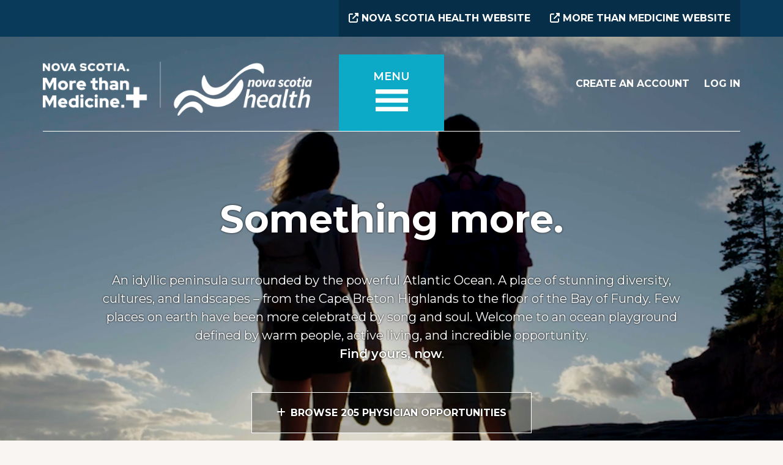

--- FILE ---
content_type: text/html; charset=UTF-8
request_url: https://nshdocs.morethanmedicine.ca/
body_size: 8901
content:
<!DOCTYPE html>
<html lang="en" dir="ltr">
  <head>
    <meta charset="utf-8" />
<link rel="shortlink" href="https://nshdocs.morethanmedicine.ca/" />
<link rel="canonical" href="https://nshdocs.morethanmedicine.ca/" />
<meta name="google-site-verification" content="xPb3Lmx_F9mBPrY_5LfnkrNZXOgI2kzAL59yezkgI_o" />
<meta name="Generator" content="Drupal 11 (https://www.drupal.org)" />
<meta name="MobileOptimized" content="width" />
<meta name="HandheldFriendly" content="true" />
<meta name="viewport" content="width=device-width, initial-scale=1.0" />
<link rel="icon" href="/sites/default/files/ohpr-NSHPHYS_favicon_1.png" type="image/png" />

    <title>Nova Scotia Health Physician Career Opportunities - More Than Medicine</title>
    <link rel="stylesheet" media="all" href="/sites/default/files/css/css_bKykgC2pPLBuwItSFXWHUYDHePF90OC8mScfCll8YkM.css?delta=0&amp;language=en&amp;theme=nsh&amp;include=eJw1yNEOQDAMRuEXavSRpOzHqE3WYt6eCDcn-U4Hd5QWdcuG0A5RHxqPSCii1OcCDmXfRBuZpRKqa0zL_z5SsonNLwXZZY6VOzHQEXEav23WHHbFDZbGK4s" />
<link rel="stylesheet" media="all" href="/sites/default/files/css/css_3L4gE86lPDZz0HeUCICAoPyy0D52X5HjfqSCRnNvSFI.css?delta=1&amp;language=en&amp;theme=nsh&amp;include=eJw1yNEOQDAMRuEXavSRpOzHqE3WYt6eCDcn-U4Hd5QWdcuG0A5RHxqPSCii1OcCDmXfRBuZpRKqa0zL_z5SsonNLwXZZY6VOzHQEXEav23WHHbFDZbGK4s" />

    <style>
      @import url('https://fonts.googleapis.com/css2?family=Montserrat:ital,wght@0,300;0,400;0,500;0,600;0,700;0,900;1,300;1,400;1,500;1,600;1,700;1,900&display=swap');
      @import url('https://fonts.googleapis.com/css2?family=Source+Sans+Pro:ital,wght@0,300;0,400;0,500;0,600;0,700;0,900;1,300;1,400;1,500;1,600;1,700;1,900&display=swap');
      @import url('https://fonts.googleapis.com/css2?family=Source+Sans+3:ital,wght@0,300;0,400;0,500;0,600;0,700;0,800;0,900;1,300;1,400;1,500;1,600;1,700;1,800;1,900&display=swap');
    </style>
    <script type="application/json" data-drupal-selector="drupal-settings-json">{"path":{"baseUrl":"\/","pathPrefix":"","currentPath":"node\/1","currentPathIsAdmin":false,"isFront":true,"currentLanguage":"en","themeUrl":"themes\/custom\/nsh"},"pluralDelimiter":"\u0003","suppressDeprecationErrors":true,"gtag":{"tagId":"","consentMode":false,"otherIds":[],"events":[],"additionalConfigInfo":[]},"ajaxPageState":{"libraries":"eJxdiUESwiAQBD9EsU-iNmHEjRuILEHye1Oai166pnsmtIYaMLZiiOEmeqpRQkZldbMKcjOJCJ1VIjcpOSzPHfWgufvv8tcHh9FU8oNi3TdWf6lLpSRFaJwonfh3zwuP37i6bHeydihc5SiDMveJq7PDGlaa2OC64GX0oV9L3BVvRklQ-g","theme":"nsh","theme_token":null},"ajaxTrustedUrl":{"\/search":true},"gtm":{"tagId":null,"settings":{"data_layer":"dataLayer","include_classes":false,"allowlist_classes":"","blocklist_classes":"","include_environment":false,"environment_id":"","environment_token":""},"tagIds":["GTM-MDGFCRXS"]},"clientside_validation_jquery":{"validate_all_ajax_forms":2,"force_validate_on_blur":false,"force_html5_validation":false,"messages":{"required":"This field is required.","remote":"Please fix this field.","email":"Please enter a valid email address.","url":"Please enter a valid URL.","date":"Please enter a valid date.","dateISO":"Please enter a valid date (ISO).","number":"Please enter a valid number.","digits":"Please enter only digits.","equalTo":"Please enter the same value again.","maxlength":"Please enter no more than {0} characters.","minlength":"Please enter at least {0} characters.","rangelength":"Please enter a value between {0} and {1} characters long.","range":"Please enter a value between {0} and {1}.","max":"Please enter a value less than or equal to {0}.","min":"Please enter a value greater than or equal to {0}.","step":"Please enter a multiple of {0}."}},"data":{"extlink":{"extTarget":true,"extTargetAppendNewWindowDisplay":true,"extTargetAppendNewWindowLabel":"(opens in a new window)","extTargetNoOverride":false,"extNofollow":false,"extTitleNoOverride":false,"extNoreferrer":true,"extFollowNoOverride":false,"extClass":"0","extLabel":"(link is external)","extImgClass":false,"extSubdomains":true,"extExclude":"","extInclude":"","extCssExclude":"","extCssInclude":"","extCssExplicit":"","extAlert":false,"extAlertText":"This link will take you to an external web site. We are not responsible for their content.","extHideIcons":false,"mailtoClass":"0","telClass":"","mailtoLabel":"(link sends email)","telLabel":"(link is a phone number)","extUseFontAwesome":false,"extIconPlacement":"append","extPreventOrphan":false,"extFaLinkClasses":"fa fa-external-link","extFaMailtoClasses":"fa fa-envelope-o","extAdditionalLinkClasses":"","extAdditionalMailtoClasses":"","extAdditionalTelClasses":"","extFaTelClasses":"fa fa-phone","allowedDomains":[],"extExcludeNoreferrer":""}},"user":{"uid":0,"permissionsHash":"3cc937f9c5a4ae22fab146766fd08f25388d8dbc8274e8cdf3661be9bd7571f5"}}</script>
<script src="/sites/default/files/js/js_h2NMpM62kWARPHbTy93sY6hsqZ_A0dg8mDHYj7OcdTc.js?scope=header&amp;delta=0&amp;language=en&amp;theme=nsh&amp;include=eJxdyVEOgzAMA9ALVe2RooyaEJa1rA2o3H5I42f7sfzsB9zRCGOrHZlmtYs9CQoaW5hMUbxrBh1smtm1FlrfO9qZpiN-W7w_BAw3Lc-U276xxZtBahUDOUuSK_4deeXxO75C6Uvqfho-zRBABw"></script>
<script src="/modules/contrib/google_tag/js/gtag.js?t4uq2o"></script>
<script src="/modules/contrib/google_tag/js/gtm.js?t4uq2o"></script>

  <!-----START Clarity tracking----->
  <script type="text/javascript">
      (function(c,l,a,r,i,t,y){
          c[a]=c[a]||function(){(c[a].q=c[a].q||[]).push(arguments)};
          t=l.createElement(r);t.async=1;t.src="https://www.clarity.ms/tag/"+i;
          y=l.getElementsByTagName(r)[0];y.parentNode.insertBefore(t,y);
      })(window, document, "clarity", "script", "t5j3a37o5j");
  </script>
  <!------END Clarity tracking---->
  </head>
  <body class="node-1 node-type--internal front homepage node-internal">
        <a href="#main-content" class="visually-hidden focusable">
      Skip to main content
    </a>
    <noscript><iframe src="https://www.googletagmanager.com/ns.html?id=GTM-MDGFCRXS"
                  height="0" width="0" style="display:none;visibility:hidden"></iframe></noscript>

      <div class="dialog-off-canvas-main-canvas" data-off-canvas-main-canvas>
    
  <div class="region--notice">
    <div class="container">
      <div class="row">
        <div class="col-lg-5 col-12 left px-0">
            

        </div>
        <div class="col-lg-7 col-12 right px-0">
          <div class="links">
            <a href="https://www.nshealth.ca/"><i class="fas fa-external-link-alt"></i> Nova Scotia Health Website</a>
            <a href="https://morethanmedicine.ca/"><i class="fas fa-external-link-alt"></i> More than Medicine Website</a>
          </div>
        </div>
      </div>
    </div>
  </div>


<div class="page">
  <div class="homepage-nav-hero">
    <div class="video-background-wrapper">
      <video autoplay="" loop="" muted="" id="bg-video">
        <source src="/sites/default/files/2024-04/homepage.mp4" type="video/mp4">
      </video>

      


<nav class="navbar">
      <div class="container">
  
                          
  <div class="block block--nsh-site-branding">

  
    

        
  <a href="/" class="navbar-brand d-flex align-items-center " aria-label="">
            
  <img src="/themes/custom/nsh/logo-white.png" width="201"  alt="More than Medicine Physicians logo" class="me-2" />

        
  </a>

  
  </div>


                  
  <div class="menu-toggler">
    <button
      type="button"
      class="collapsed"
      data-bs-toggle="collapse"
      data-bs-target=".megamenu"
      aria-controls="megamenu"
      aria-expanded="false"
      aria-label="Toggle menu"
    >
      <span>Menu</span>
      <span class="hamburger"></span>
    </button>
  </div>

                    
                        <div class="header-right">  
  <div class="block block--nsh-toprightnavbar block--system-menu">

  
    

            
  


  <ul class="nav">
                          
        
        <li class="nav-item">
                      <a href="/user/register" class="nav-link" data-drupal-link-system-path="user/register">Create an Account</a>
                  </li>
                      
        
        <li class="nav-item">
                      <a href="/user/login" class="nav-link" data-drupal-link-system-path="user/login">Log In</a>
                  </li>
            </ul>

      
  </div>

</div>
                  
      </div>
  </nav>

              <div class="megamenu-wrapper" id="megamenu">
          <div class="collapse megamenu">
            <div class="inner">
                
  <div class="block--type-basic block block--basic block--nsh-megamenu">

  
    

            
  <div class="field field--name-body field--type-text-with-summary field--label-hidden field__items">
          <div class="field__item"><div class="container">
<div class="row">
<div class="col-lg-3 col-md-12">
<h3><a href="/opportunities">Current Opportunities</a></h3>
<p>Browse opportunities by community, facility, specialization, renumeration type, and assignment type</p>
<h3><a href="/recruitment-calendar">Recruitment Calendar</a></h3>
<h3><a href="/news-and-updates">News and Updates</a></h3>
</div>
<div class="col-lg-6 col-md-12">
<h3><a href="/nova-scotia-canada" data-entity-type="node" data-entity-uuid="ce8632ac-297d-4f7e-8f06-a0bf3c67de98" data-entity-substitution="canonical" title="Nova Scotia, Canada">Nova Scotia, Canada</a></h3>
<div class="container">
<div class="row">
<div class="col-lg-6 col-md-12">
<p><a href="/nova-scotia-canada/central-nova-scotia" data-entity-type="node" data-entity-uuid="2674b0a9-3387-40ae-930e-c4e9dd02d642" data-entity-substitution="canonical" title="Central Nova Scotia">Central Nova Scotia</a></p>
<p>Halifax, Eastern Shore, and Windsor-West Hants</p>
<p><a href="/nova-scotia-canada/eastern-nova-scotia" data-entity-type="node" data-entity-uuid="a8765512-66aa-4743-b968-d682d27ed12c" data-entity-substitution="canonical" title="Eastern Nova Scotia">Eastern Nova Scotia</a></p>
<p>Cape Breton Island, Antigonish, and Guysborough</p>
<p><a href="/nova-scotia-canada/where-you-belong">Where Do You Belong? Quiz</a></p>
</div>
<div class="col-lg-6 col-md-12">
<p><a href="/nova-scotia-canada/northern-nova-scotia" data-entity-type="node" data-entity-uuid="66817434-3ce7-4a6c-b5d7-e3f10e7418f6" data-entity-substitution="canonical" title="Northern Nova Scotia">Northern Nova Scotia</a></p>
<p>Colchester East-Hants, Cumberland, and Pictou</p>
<p><a href="/nova-scotia-canada/western-nova-scotia" data-entity-type="node" data-entity-uuid="866e3827-a1d6-4638-9503-7d28f455c989" data-entity-substitution="canonical" title="Western Nova Scotia">Western Nova Scotia</a></p>
<p>Annapolis Valley, South Shore, and South West</p>
</div>
</div>
</div>
</div>
<div class="col-lg-3 col-md-12">
<h3><a href="/sites/default/files/2024-09/NSHealth_PhysicianRecruitmentStrategy2024_web.pdf" target="_blank">Nova Scotia Health Physician Recruitment Strategy</a></h3>
<h3><a href="/nova-scotia-health-physician-and-surgeon-incentives" data-entity-type="node" data-entity-uuid="0d73a5c1-d76a-457c-a81e-4e8fab494ab5" data-entity-substitution="canonical" title="Nova Scotia Health Physician and Surgeon Incentives">Nova Scotia Health Physician and Surgeon Incentives</a></h3>
<h3><a href="/our-recruitment-team-and-process" data-entity-type="node" data-entity-uuid="eefb8c64-0192-494b-ae67-dde659a65a6f" data-entity-substitution="canonical" title="Our Recruitment Team and Process">Our Recruitment Team and Process</a></h3>
<h3><a href="/practicing-medicine-nova-scotia" data-entity-type="node" data-entity-uuid="c95cdf30-e283-41aa-9c6f-32cd77caf2c1" data-entity-substitution="canonical" title="Practicing Medicine in Nova Scotia">Practicing Medicine in Nova Scotia</a></h3>
<h3><a href="/resources" data-entity-type="node" data-entity-uuid="289c5e9c-d266-4f46-98dd-447b92bc4b4e" data-entity-substitution="canonical" title="Resources">Resources</a></h3>
<ul>
<li><a href="/resources/community-toolkit" data-entity-type="node" data-entity-uuid="baf45b04-26b1-4b69-8008-1e97faa0d205" data-entity-substitution="canonical" title="Community Toolkit">Community Toolkit</a></li>
</ul>
<h3><a href="/about-nova-scotia-health" data-entity-type="node" data-entity-uuid="4b87d810-7900-4226-96bb-82f504b0a804" data-entity-substitution="canonical" title="About Nova Scotia Health">About Nova Scotia Health</a></h3>
<h3><a href="/contact" data-entity-type="node" data-entity-uuid="90839104-0351-4abe-9ff0-2104f46e536d" data-entity-substitution="canonical" title="Contact">Contact Us</a></h3>
</div>
</div>
</div>
</div>
      </div>

      
  </div>


            </div>
          </div>
          <div id="megamenu-overlay"></div>
        </div>
      
      <div class="region--homepage-hero">
        <div class="container">
          <div class="row">
            <div class="col-12 homepage-hero--wrapper">
                
  <div class="block--type-basic block block--basic block--nsh-homepageintro">

  
    

            
  <div class="field field--name-body field--type-text-with-summary field--label-hidden field__items">
          <div class="field__item"><h1>Something more.</h1>
<p class="intro">An idyllic peninsula surrounded by the powerful Atlantic Ocean. A place of stunning diversity, cultures, and landscapes – from the Cape Breton Highlands to the floor of the Bay of Fundy. Few places on earth have been more celebrated by song and soul. Welcome to an ocean playground defined by warm people, active living, and incredible opportunity.<br><a href="/opportunities">Find yours, now</a>.</p>
</div>
      </div>

      
  </div>


              <div>
                <p><a href="/opportunities" class="btn btn-transparent white">Browse 205 Physician Opportunities</a></p>
                <p><a href="https://www.novascotia.com/" class="btn btn-transparent white">Learn More About Nova Scotia</a></p>
              </div>
              <div class="homepage-jumplist container">
                <div class="row">
                  <div class="col-12"><h3>On This Page</h3></div>
                  <div class="col-md-4">
                    <a href="#career-paths">Recruitment News</a>
                  </div>
                  <div class="col-md-4">
                    <a href="#where">Where do you belong?</a>
                  </div>
                  <div class="col-md-4">
                    <a href="#calendar">Recruitment calendar</a>
                  </div>
                </div>
              </div>
              <div class="looking-for-doctor">
                <p>Are you a Nova Scotian looking for a family doctor? <a href="https://needafamilypractice.nshealth.ca/">Click here</a>.</p>
              </div>
            </div>
          </div>
        </div>
      </div>
    </div>
  </div>

  <div class="region--homepage-content">
    <div class="opportunity-alerts">
      <div class="container">
        <div class="row">
          <div class="col-lg-8 text-align-left">Don’t miss out when new opportunities you’re interested are posted.</div>
          <div class="col-lg-4 text-align-right"><a href="/user">Setup New Opportunity Alerts</a></div>
        </div>
      </div>
    </div>
    <div class="homepage-search">
      <div class="container">
        <div class="row">
          <div class="col-12">
            
<div class="views-exposed-form bef-exposed-form needs-validation block block--nsh-exposedformsearchpage-1" data-drupal-selector="views-exposed-form-search-page-1">
  
  
      
<form action="/search" method="get" id="views-exposed-form-search-page-1" accept-charset="UTF-8" class="form">
  <div class="d-flex w-100 search-wrapper">
  
<div class="js-form-item form-item form-type-textfield js-form-type-textfield form-item-keywords js-form-item-keywords form-group">
      
  
  
  
  
  
<input placeholder="Enter a keyword to search the Nova Scotia Health Physician’s More than Medicine website" data-drupal-selector="edit-keywords" data-msg-maxlength="This field has a maximum length of 128." type="text" id="edit-keywords" name="keywords" value="" size="30" maxlength="128" class="form-textfield form-control">


  
  
  
  
  </div>

  
  <div data-drupal-selector="edit-actions" class="form-actions js-form-wrapper form-wrapper" id="edit-actions">


<button data-drupal-selector="edit-submit-search" type="submit" id="edit-submit-search" value="Search" class="button js-form-submit form-submit btn btn-submit">Search</button>
</div>

  
</div>
<div class="search-info">
  Or <a href="/opportunities">click here</a> to browse opportunities by
  <a href="/opportunities">community</a>,
  <a href="/opportunities">facility</a>,
  <a href="/opportunities">specialization</a>,
  <a href="/opportunities">remuneration type</a>, and
  <a href="/opportunities">assignment type</a>.
</div>

</form>

  </div>

          </div>
        </div>
      </div>
    </div>

      
<div class="views-element-container block block--nsh-views-block--recruitment-news-block-1" id="career-paths">
  
  

      <div class="container">
              <div class="block-title">
          <h2>Recruitment News</h2>
          <a href="#" class="back-to-top">Back to Top</a>
        </div>
        <div><div class="js-view-dom-id-5619c17948afa01390d352676bbd154a35b2986686d92e74aa506862349e1349 view-recruitment-news">
  
  
  

  
  
  

  <div class="view-content container">
      <div class="row">
            <div class="col-md-6 col-sm-12 views-row">

<article class="node article article--module spotlight">
  
  
      <div class="row">
      <div class="left col-8">
        <div class="top">
                    <span class="time">4 min read</span>
        </div>

        <div class="middle">
          <a href="/news-and-updates/dr-malak-el-esss-journey-lebanon-nova-scotia-hospitalist">
            <h3>Dr. Malak El Ess’s journey from Lebanon to Nova Scotia as a hospitalist</h3>
          </a>
        </div>
      </div>
              <div class="right col-4">
          
  <div class="field field--name-field-image field--type-entity-reference field--label-hidden field__items">
          <div class="field__item">
<div class="media media--type-image media--view-mode-full">
  
  
            
  <div class="field field--name-field-media-image field--type-image field--label-visually_hidden">
    <div class="field__label visually-hidden">Image</div>
    <div class='field__items'>
              <div class="field__item">  
<img loading="lazy" src="/sites/default/files/styles/large/public/images/Dr.%20Malak_0.jpg?itok=UkfeEqA1" width="480" height="240" alt="Malak hero image" class="img-fluid">


</div>
          </div>
  </div>

      </div>
</div>
      </div>

        </div>
          </div>
  </article>
</div>
    <div class="col-md-6 col-sm-12 views-row">

<article class="node article article--module">
  
  
      <div class="row">
      <div class="left col-8">
        <div class="top">
                      <span class="date">
              September 26, 2025
            </span>
                    <span class="time">5 min read</span>
        </div>

        <div class="middle">
          <a href="/news-and-updates/sepsis-awareness-month-meet-physicians-forefront-nova-scotia-healths-emergency">
            <h3>Sepsis Awareness Month: Meet the Physicians at the Forefront of Nova Scotia Health’s Emergency Department Sepsis…</h3>
          </a>
        </div>
      </div>
              <div class="right col-4">
          
  <div class="field field--name-field-image field--type-entity-reference field--label-hidden field__items">
          <div class="field__item">
<div class="media media--type-image media--view-mode-full">
  
  
            
  <div class="field field--name-field-media-image field--type-image field--label-visually_hidden">
    <div class="field__label visually-hidden">Image</div>
    <div class='field__items'>
              <div class="field__item">  
<img loading="lazy" src="/sites/default/files/styles/large/public/images/Untitled%20design%20%281%29_0.jpg?itok=rXPMIPQ6" width="480" height="240" alt="Sepsis image hero" class="img-fluid">


</div>
          </div>
  </div>

      </div>
</div>
      </div>

        </div>
          </div>
  </article>
</div>
    <div class="col-md-6 col-sm-12 views-row">

<article class="node article article--module">
  
  
      <div class="row">
      <div class="left col-8">
        <div class="top">
                      <span class="date">
              August 27, 2025
            </span>
                    <span class="time">5 min read</span>
        </div>

        <div class="middle">
          <a href="/news-and-updates/dr-emad-abed-bringing-compassion-and-expertise-dartmouth-general-hospital">
            <h3>Dr. Emad Abed: Bringing compassion and expertise to Dartmouth General Hospital</h3>
          </a>
        </div>
      </div>
              <div class="right col-4">
          
  <div class="field field--name-field-image field--type-entity-reference field--label-hidden field__items">
          <div class="field__item">
<div class="media media--type-image media--view-mode-full">
  
  
            
  <div class="field field--name-field-media-image field--type-image field--label-visually_hidden">
    <div class="field__label visually-hidden">Image</div>
    <div class='field__items'>
              <div class="field__item">  
<img loading="lazy" src="/sites/default/files/styles/large/public/images/IMG-20240905-WA0010.jpg?itok=Jw8Fu6r7" width="360" height="480" alt="Dr. Emad Abed" class="img-fluid">


</div>
          </div>
  </div>

      </div>
</div>
      </div>

        </div>
          </div>
  </article>
</div>
    <div class="col-md-6 col-sm-12 views-row">

<article class="node article article--module">
  
  
      <div class="row">
      <div class="left col-8">
        <div class="top">
                      <span class="date">
              August 18, 2025
            </span>
                    <span class="time">4 min read</span>
        </div>

        <div class="middle">
          <a href="/news-and-updates/dr-punit-sachdev-now-calls-qe-ii-health-sciences-centre-home">
            <h3>Dr. Punit Sachdev now calls the QE II Health Sciences Centre home</h3>
          </a>
        </div>
      </div>
              <div class="right col-4">
          
  <div class="field field--name-field-image field--type-entity-reference field--label-hidden field__items">
          <div class="field__item">
<div class="media media--type-image media--view-mode-full">
  
  
            
  <div class="field field--name-field-media-image field--type-image field--label-visually_hidden">
    <div class="field__label visually-hidden">Image</div>
    <div class='field__items'>
              <div class="field__item">  
<img loading="lazy" src="/sites/default/files/styles/large/public/images/Punit%20Sachdev%202.jpg?itok=t2fhz-Ob" width="480" height="240" alt="punit hero image" class="img-fluid">


</div>
          </div>
  </div>

      </div>
</div>
      </div>

        </div>
          </div>
  </article>
</div>

      </div>
    </div>
  
  <div class="more-wrapper">
    <a class="btn btn-transparent dark-blue hover-invert" href="/recruitment-news">More News and Updates</a>
  </div>
</div>
</div>

          </div>
  
</div>

<div id="where"  class="block--type-basic block block--basic block--nsh-homepagewheredoyoubelong">
  <div class="inner">
    
    

    <div class="container">
      <div class="row">
        <div class="col-sm-11 offset-sm-1">
                      
  <div class="field field--name-body field--type-text-with-summary field--label-hidden field__items">
          <div class="field__item"><div class="left">Where do you belong?</div>
<div class="right">
<p>Take a 5 minute quiz to find the region of Nova Scotia which best fits your lifestyle.</p>
<p><a class="btn btn-transparent white" href="/nova-scotia-canada/where-you-belong">Take the Quiz</a></p>
</div>
</div>
      </div>

                  </div>
      </div>
    </div>
  </div>
  <div class="footer"><img src="/themes/custom/nsh/build/assets/images/homepage-where.webp" /></div>
</div>

<div class="views-element-container block block--nsh-views-block--recruitment-calendar-block-1" id="calendar">
  
  

  <div class="container">
          <div class="block-title">
        <h2>Recruitment Calendar</h2>
        <a href="#" class="back-to-top">Back to Top</a>
      </div>
      <div><div class="js-view-dom-id-8678a7ead621e0fbd71dbfc4f887139d04805f420c6b62c7f2572af44747e342 view-recruitment-calendar">
  
  

  
  <div class="event-count">
    <div class="total"><a href="/recruitment-calendar">1</a></div>
    <div class="copy">Recruitment Calendar events scheduled over the next 3 months, including:</div>
  </div>

  <div class="view-content">
          <div class="views-row"><div class="views-field views-field-field-date"><div class="field-content">Thu, Feb 26 @ 8:00 AM to Fri, Feb 27 @ 8:00 PM</div></div><div class="views-field views-field-title"><span class="field-content"><a href="/recruitment-calendar/best-practice" hreflang="en">Best Practice </a></span></div></div>

      <div class="more-wrapper">
        <a class="btn btn-transparent hover-invert" href="/recruitment-calendar">Browse Recruitment Calendar</a>
      </div>
    </div>
  </div>
</div>

      </div>
</div>



    <div class="six-blocks">
      <div class="container">
        <div class="row line-1">
          <div class="col-md-6 col-sm-12">
            <div class="container">
              <div id="large-1" class="row elem">
                <div class="left col-lg-6">
                  <a href="/practicing-medicine-nova-scotia"><h2>Eligible to practice in Nova Scotia?</h2></a>
                  <p>Licensure requirements can be complicated. Let’s see if we can’t point you in the right direction.</p>
                  <p><a class="btn btn-transparent no-border white p-0 m-0" href="/practicing-medicine-nova-scotia">Check Eligibility</a></p>
                </div>
                <div class="right col-lg-6 d-none d-lg-block"></div>
              </div>
            </div>
          </div>
          <div class="col-md-6 col-sm-12">
            <div class="container">
              <div id="large-2" class="row elem">
                <div class="left col-lg-6">
                  <a href="/about-nova-scotia-health"><h2>Practicing medicine in Nova Scotia</h2></a>
                  <p>Nova Scotia Health (NSH) is the largest provider of health services in Nova Scotia, with a workforce of more than 27,000. </p>
                  <p><a class="btn btn-transparent no-border white p-0 m-0" href="/about-nova-scotia-health">MORE INFORMATION</a></p>
                </div>
                <div class="right col-lg-6 d-none d-lg-block"></div>
              </div>
            </div>
          </div>
        </div>
        <div class="row line-2">
          <div class="col-md-6 col-sm-12 stacked">
            <div id="share">
              <h2>Share this page:</h2>
              <p>
                <a class="facebook" href="https://www.facebook.com/sharer/sharer.php?u=https://nshdocs.morethanmedicine.ca/"><i class="fa-brands fa-facebook"></i></a>
                <a class="twitter" href="https://twitter.com/home?status=https://nshdocs.morethanmedicine.ca/"><i class="fa-brands fa-twitter"></i></a>
                <a class="email" title="Share by Email" href="mailto:?body=https://nshdocs.morethanmedicine.ca/"><i class="fa-solid fa-envelope"></i></a>
              </p>
            </div>
            <div id="contact">
              <a href="/contact"><h2>Contact</h2></a>
              <p>How can we help? We’ll connect you with the right person to answer your questions.</p>
              <p><a class="btn btn-transparent no-border white p-0 m-0" href="/contact">CONTINUE</a></p>
            </div>
          </div>
          <div class="col-lg-3 col-md-6">
            <div id="small-1" class="elem quarter">
              <a href="/nova-scotia-health-physician-and-surgeon-incentives"><h2>Physician and Surgeon Incentives</h2></a>
              <p>Find the incentive programs you qualify for from Nova Scotia Health and our recruitment partners.</p>
              <p><a class="btn btn-transparent no-border white p-0 m-0" href="/nova-scotia-health-physician-and-surgeon-incentives">MORE INFORMATION</a></p>
            </div>
          </div>
          <div class="col-lg-3 col-md-6">
            <div id="small-2" class="elem quarter">
              <a href="/our-recruitment-team-and-process"><h2>Our Recruitment team and process</h2></a>
              <p>Meet our recruitment experts and MD Recruitment and Retention Leads, and learn more about our recruitment process.</p>
              <p><a class="btn btn-transparent no-border white p-0 m-0" href="/our-recruitment-team-and-process">MEET OUR TEAM</a></p>
            </div>
          </div>
        </div>
      </div>
    </div>
  </div>

  
    <footer class="region--footer">
    <div class="footer-top">
      <div class="container one">
        <div class="row top">
          <div class="col-lg-3 left">
            <a href="/contact" class="btn btn-transparent hover-invert">Contact Us</a>
          </div>
          <div class="col-lg-6 middle socials">
            <a href="https://www.facebook.com/NovaScotiaHealthAuthority"><i class="fa-brands fa-facebook-f"></i></a>
            <a href="https://x.com/HealthNS"><i class="fa-brands fa-twitter"></i></a>
            <a href="https://www.instagram.com/novascotiahealthauthority/"><i class="fa-brands fa-instagram"></i></a>
            <a href="https://www.linkedin.com/company/nsha/"><i class="fa-brands fa-linkedin-in"></i></a>
            <a href="https://vimeo.com/nsha"><i class="fa-brands fa-vimeo-v"></i></a>
          </div>
          <div class="col-lg-3 right">
            <a class="back-to-top" href="#">Back to Top</a>
          </div>
        </div>
      </div>
    </div>
    <div class="footer-bottom">
      <div class="container">
        <div class="row">
          <div class="col-md-6 col-sm-12 d-none d-lg-block left">
            <img src="/themes/custom/nsh/build/assets/images/footer-logos-nsh.png" />
            <p>Nova Scotia Health (NSH) is the largest provider of health services in Nova Scotia—operating hospitals, health centres, and community-based programs across the province. Whether we are hosting wellness programs in the community, conducting innovative research in labs, or helping a patient recover in hospital, we are creating a healthier Nova Scotia.</p>
            <p class="m-0"><a href="/about-nova-scotia-health" class="btn btn-transparent white no-border px-0">Learn More</a></p>
          </div>
          <div class="col-md-2 col-sm-12 d-none d-lg-block "></div>
          <div class="col-md-4 col-sm-12 d-none d-lg-block  right">
            <img src="/themes/custom/nsh/build/assets/images/footer-logos-right.png" />
            <p>The Office of Healthcare Professionals Recruitment works with communities and key partners, within and outside government, to boost the recruitment and retention of healthcare professionals in Nova Scotia.</p>
            <p class="m-0"><a href="https://morethanmedicine.ca/office-healthcare-professionals-recruitment" class="btn btn-transparent white no-border px-0">Learn More</a></p>
          </div>
          <div class="col-12"><hr /></div>
        </div>
      </div>
    </div>
  </footer>

  <div class="region--bottom">
    <div class="container">
      <div class="row">
        <div class="col-lg-6 left">
  <div class="block block--nsh-footer block--system-menu">

  
    

            
  


  <ul class="nav">
                          
        
        <li class="nav-item">
                      <a href="/legal-notices" class="nav-link" data-drupal-link-system-path="node/4">Legal Notices</a>
                  </li>
                      
        
        <li class="nav-item">
                      <a href="https://beta.novascotia.ca/privacy" class="nav-link">Privacy</a>
                  </li>
            </ul>

      
  </div>
</div>
        <div class="col-lg-6 right copyright">Crown &copy; 2025 Government of Nova Scotia</div>
      </div>
    </div>
  </div>

</div>

  </div>

    
    <script src="/core/assets/vendor/jquery/jquery.min.js?v=4.0.0-rc.1"></script>
<script src="/sites/default/files/js/js_PRfPGuAyybFfrh9Bx0bCfOllLTnLpLaBlRnnlKn947s.js?scope=footer&amp;delta=1&amp;language=en&amp;theme=nsh&amp;include=eJxdyVEOgzAMA9ALVe2RooyaEJa1rA2o3H5I42f7sfzsB9zRCGOrHZlmtYs9CQoaW5hMUbxrBh1smtm1FlrfO9qZpiN-W7w_BAw3Lc-U276xxZtBahUDOUuSK_4deeXxO75C6Uvqfho-zRBABw"></script>
<script src="https://cdn.jsdelivr.net/npm/jquery-validation@1.17.0/dist/jquery.validate.min.js"></script>
<script src="/sites/default/files/js/js_37xzqpMaLVOkxqhDFyu_8HCy02YLzdIp-MD3z6waFAk.js?scope=footer&amp;delta=3&amp;language=en&amp;theme=nsh&amp;include=eJxdyVEOgzAMA9ALVe2RooyaEJa1rA2o3H5I42f7sfzsB9zRCGOrHZlmtYs9CQoaW5hMUbxrBh1smtm1FlrfO9qZpiN-W7w_BAw3Lc-U276xxZtBahUDOUuSK_4deeXxO75C6Uvqfho-zRBABw"></script>

  </body>
</html>


--- FILE ---
content_type: text/css
request_url: https://nshdocs.morethanmedicine.ca/sites/default/files/css/css_3L4gE86lPDZz0HeUCICAoPyy0D52X5HjfqSCRnNvSFI.css?delta=1&language=en&theme=nsh&include=eJw1yNEOQDAMRuEXavSRpOzHqE3WYt6eCDcn-U4Hd5QWdcuG0A5RHxqPSCii1OcCDmXfRBuZpRKqa0zL_z5SsonNLwXZZY6VOzHQEXEav23WHHbFDZbGK4s
body_size: 84300
content:
/* @license GPL-2.0-or-later https://www.drupal.org/licensing/faq */
.fa{font-family:var(--fa-style-family,"Font Awesome 6 Free");font-weight:var(--fa-style,900)}.fa,.fa-brands,.fa-classic,.fa-regular,.fa-sharp,.fa-solid,.fab,.far,.fas{-moz-osx-font-smoothing:grayscale;-webkit-font-smoothing:antialiased;display:var(--fa-display,inline-block);font-style:normal;font-variant:normal;line-height:1;text-rendering:auto}.fa-classic,.fa-regular,.fa-solid,.far,.fas{font-family:"Font Awesome 6 Free"}.fa-brands,.fab{font-family:"Font Awesome 6 Brands"}.fa-1x{font-size:1em}.fa-2x{font-size:2em}.fa-3x{font-size:3em}.fa-4x{font-size:4em}.fa-5x{font-size:5em}.fa-6x{font-size:6em}.fa-7x{font-size:7em}.fa-8x{font-size:8em}.fa-9x{font-size:9em}.fa-10x{font-size:10em}.fa-2xs{font-size:.625em;line-height:.1em;vertical-align:.225em}.fa-xs{font-size:.75em;line-height:.08333em;vertical-align:.125em}.fa-sm{font-size:.875em;line-height:.07143em;vertical-align:.05357em}.fa-lg{font-size:1.25em;line-height:.05em;vertical-align:-.075em}.fa-xl{font-size:1.5em;line-height:.04167em;vertical-align:-.125em}.fa-2xl{font-size:2em;line-height:.03125em;vertical-align:-.1875em}.fa-fw{text-align:center;width:1.25em}.fa-ul{list-style-type:none;margin-left:var(--fa-li-margin,2.5em);padding-left:0}.fa-ul>li{position:relative}.fa-li{left:calc(var(--fa-li-width,2em)*-1);position:absolute;text-align:center;width:var(--fa-li-width,2em);line-height:inherit}.fa-border{border-radius:var(--fa-border-radius,.1em);border:var(--fa-border-width,.08em) var(--fa-border-style,solid) var(--fa-border-color,#eee);padding:var(--fa-border-padding,.2em .25em .15em)}.fa-pull-left{float:left;margin-right:var(--fa-pull-margin,.3em)}.fa-pull-right{float:right;margin-left:var(--fa-pull-margin,.3em)}.fa-beat{-webkit-animation-name:fa-beat;animation-name:fa-beat;-webkit-animation-delay:var(--fa-animation-delay,0s);animation-delay:var(--fa-animation-delay,0s);-webkit-animation-direction:var(--fa-animation-direction,normal);animation-direction:var(--fa-animation-direction,normal);-webkit-animation-duration:var(--fa-animation-duration,1s);animation-duration:var(--fa-animation-duration,1s);-webkit-animation-iteration-count:var(--fa-animation-iteration-count,infinite);animation-iteration-count:var(--fa-animation-iteration-count,infinite);-webkit-animation-timing-function:var(--fa-animation-timing,ease-in-out);animation-timing-function:var(--fa-animation-timing,ease-in-out)}.fa-bounce{-webkit-animation-name:fa-bounce;animation-name:fa-bounce;-webkit-animation-delay:var(--fa-animation-delay,0s);animation-delay:var(--fa-animation-delay,0s);-webkit-animation-direction:var(--fa-animation-direction,normal);animation-direction:var(--fa-animation-direction,normal);-webkit-animation-duration:var(--fa-animation-duration,1s);animation-duration:var(--fa-animation-duration,1s);-webkit-animation-iteration-count:var(--fa-animation-iteration-count,infinite);animation-iteration-count:var(--fa-animation-iteration-count,infinite);-webkit-animation-timing-function:var(--fa-animation-timing,cubic-bezier(.28,.84,.42,1));animation-timing-function:var(--fa-animation-timing,cubic-bezier(.28,.84,.42,1))}.fa-fade{-webkit-animation-name:fa-fade;animation-name:fa-fade;-webkit-animation-iteration-count:var(--fa-animation-iteration-count,infinite);animation-iteration-count:var(--fa-animation-iteration-count,infinite);-webkit-animation-timing-function:var(--fa-animation-timing,cubic-bezier(.4,0,.6,1));animation-timing-function:var(--fa-animation-timing,cubic-bezier(.4,0,.6,1))}.fa-beat-fade,.fa-fade{-webkit-animation-delay:var(--fa-animation-delay,0s);animation-delay:var(--fa-animation-delay,0s);-webkit-animation-direction:var(--fa-animation-direction,normal);animation-direction:var(--fa-animation-direction,normal);-webkit-animation-duration:var(--fa-animation-duration,1s);animation-duration:var(--fa-animation-duration,1s)}.fa-beat-fade{-webkit-animation-name:fa-beat-fade;animation-name:fa-beat-fade;-webkit-animation-iteration-count:var(--fa-animation-iteration-count,infinite);animation-iteration-count:var(--fa-animation-iteration-count,infinite);-webkit-animation-timing-function:var(--fa-animation-timing,cubic-bezier(.4,0,.6,1));animation-timing-function:var(--fa-animation-timing,cubic-bezier(.4,0,.6,1))}.fa-flip{-webkit-animation-name:fa-flip;animation-name:fa-flip;-webkit-animation-delay:var(--fa-animation-delay,0s);animation-delay:var(--fa-animation-delay,0s);-webkit-animation-direction:var(--fa-animation-direction,normal);animation-direction:var(--fa-animation-direction,normal);-webkit-animation-duration:var(--fa-animation-duration,1s);animation-duration:var(--fa-animation-duration,1s);-webkit-animation-iteration-count:var(--fa-animation-iteration-count,infinite);animation-iteration-count:var(--fa-animation-iteration-count,infinite);-webkit-animation-timing-function:var(--fa-animation-timing,ease-in-out);animation-timing-function:var(--fa-animation-timing,ease-in-out)}.fa-shake{-webkit-animation-name:fa-shake;animation-name:fa-shake;-webkit-animation-duration:var(--fa-animation-duration,1s);animation-duration:var(--fa-animation-duration,1s);-webkit-animation-iteration-count:var(--fa-animation-iteration-count,infinite);animation-iteration-count:var(--fa-animation-iteration-count,infinite);-webkit-animation-timing-function:var(--fa-animation-timing,linear);animation-timing-function:var(--fa-animation-timing,linear)}.fa-shake,.fa-spin{-webkit-animation-delay:var(--fa-animation-delay,0s);animation-delay:var(--fa-animation-delay,0s);-webkit-animation-direction:var(--fa-animation-direction,normal);animation-direction:var(--fa-animation-direction,normal)}.fa-spin{-webkit-animation-name:fa-spin;animation-name:fa-spin;-webkit-animation-duration:var(--fa-animation-duration,2s);animation-duration:var(--fa-animation-duration,2s);-webkit-animation-iteration-count:var(--fa-animation-iteration-count,infinite);animation-iteration-count:var(--fa-animation-iteration-count,infinite);-webkit-animation-timing-function:var(--fa-animation-timing,linear);animation-timing-function:var(--fa-animation-timing,linear)}.fa-spin-reverse{--fa-animation-direction:reverse}.fa-pulse,.fa-spin-pulse{-webkit-animation-name:fa-spin;animation-name:fa-spin;-webkit-animation-direction:var(--fa-animation-direction,normal);animation-direction:var(--fa-animation-direction,normal);-webkit-animation-duration:var(--fa-animation-duration,1s);animation-duration:var(--fa-animation-duration,1s);-webkit-animation-iteration-count:var(--fa-animation-iteration-count,infinite);animation-iteration-count:var(--fa-animation-iteration-count,infinite);-webkit-animation-timing-function:var(--fa-animation-timing,steps(8));animation-timing-function:var(--fa-animation-timing,steps(8))}@media (prefers-reduced-motion:reduce){.fa-beat,.fa-beat-fade,.fa-bounce,.fa-fade,.fa-flip,.fa-pulse,.fa-shake,.fa-spin,.fa-spin-pulse{-webkit-animation-delay:-1ms;animation-delay:-1ms;-webkit-animation-duration:1ms;animation-duration:1ms;-webkit-animation-iteration-count:1;animation-iteration-count:1;-webkit-transition-delay:0s;transition-delay:0s;-webkit-transition-duration:0s;transition-duration:0s}}@-webkit-keyframes fa-beat{0%,90%{-webkit-transform:scale(1);transform:scale(1)}45%{-webkit-transform:scale(var(--fa-beat-scale,1.25));transform:scale(var(--fa-beat-scale,1.25))}}@keyframes fa-beat{0%,90%{-webkit-transform:scale(1);transform:scale(1)}45%{-webkit-transform:scale(var(--fa-beat-scale,1.25));transform:scale(var(--fa-beat-scale,1.25))}}@-webkit-keyframes fa-bounce{0%{-webkit-transform:scale(1) translateY(0);transform:scale(1) translateY(0)}10%{-webkit-transform:scale(var(--fa-bounce-start-scale-x,1.1),var(--fa-bounce-start-scale-y,.9)) translateY(0);transform:scale(var(--fa-bounce-start-scale-x,1.1),var(--fa-bounce-start-scale-y,.9)) translateY(0)}30%{-webkit-transform:scale(var(--fa-bounce-jump-scale-x,.9),var(--fa-bounce-jump-scale-y,1.1)) translateY(var(--fa-bounce-height,-.5em));transform:scale(var(--fa-bounce-jump-scale-x,.9),var(--fa-bounce-jump-scale-y,1.1)) translateY(var(--fa-bounce-height,-.5em))}50%{-webkit-transform:scale(var(--fa-bounce-land-scale-x,1.05),var(--fa-bounce-land-scale-y,.95)) translateY(0);transform:scale(var(--fa-bounce-land-scale-x,1.05),var(--fa-bounce-land-scale-y,.95)) translateY(0)}57%{-webkit-transform:scale(1) translateY(var(--fa-bounce-rebound,-.125em));transform:scale(1) translateY(var(--fa-bounce-rebound,-.125em))}64%{-webkit-transform:scale(1) translateY(0);transform:scale(1) translateY(0)}to{-webkit-transform:scale(1) translateY(0);transform:scale(1) translateY(0)}}@keyframes fa-bounce{0%{-webkit-transform:scale(1) translateY(0);transform:scale(1) translateY(0)}10%{-webkit-transform:scale(var(--fa-bounce-start-scale-x,1.1),var(--fa-bounce-start-scale-y,.9)) translateY(0);transform:scale(var(--fa-bounce-start-scale-x,1.1),var(--fa-bounce-start-scale-y,.9)) translateY(0)}30%{-webkit-transform:scale(var(--fa-bounce-jump-scale-x,.9),var(--fa-bounce-jump-scale-y,1.1)) translateY(var(--fa-bounce-height,-.5em));transform:scale(var(--fa-bounce-jump-scale-x,.9),var(--fa-bounce-jump-scale-y,1.1)) translateY(var(--fa-bounce-height,-.5em))}50%{-webkit-transform:scale(var(--fa-bounce-land-scale-x,1.05),var(--fa-bounce-land-scale-y,.95)) translateY(0);transform:scale(var(--fa-bounce-land-scale-x,1.05),var(--fa-bounce-land-scale-y,.95)) translateY(0)}57%{-webkit-transform:scale(1) translateY(var(--fa-bounce-rebound,-.125em));transform:scale(1) translateY(var(--fa-bounce-rebound,-.125em))}64%{-webkit-transform:scale(1) translateY(0);transform:scale(1) translateY(0)}to{-webkit-transform:scale(1) translateY(0);transform:scale(1) translateY(0)}}@-webkit-keyframes fa-fade{50%{opacity:var(--fa-fade-opacity,.4)}}@keyframes fa-fade{50%{opacity:var(--fa-fade-opacity,.4)}}@-webkit-keyframes fa-beat-fade{0%,to{opacity:var(--fa-beat-fade-opacity,.4);-webkit-transform:scale(1);transform:scale(1)}50%{opacity:1;-webkit-transform:scale(var(--fa-beat-fade-scale,1.125));transform:scale(var(--fa-beat-fade-scale,1.125))}}@keyframes fa-beat-fade{0%,to{opacity:var(--fa-beat-fade-opacity,.4);-webkit-transform:scale(1);transform:scale(1)}50%{opacity:1;-webkit-transform:scale(var(--fa-beat-fade-scale,1.125));transform:scale(var(--fa-beat-fade-scale,1.125))}}@-webkit-keyframes fa-flip{50%{-webkit-transform:rotate3d(var(--fa-flip-x,0),var(--fa-flip-y,1),var(--fa-flip-z,0),var(--fa-flip-angle,-180deg));transform:rotate3d(var(--fa-flip-x,0),var(--fa-flip-y,1),var(--fa-flip-z,0),var(--fa-flip-angle,-180deg))}}@keyframes fa-flip{50%{-webkit-transform:rotate3d(var(--fa-flip-x,0),var(--fa-flip-y,1),var(--fa-flip-z,0),var(--fa-flip-angle,-180deg));transform:rotate3d(var(--fa-flip-x,0),var(--fa-flip-y,1),var(--fa-flip-z,0),var(--fa-flip-angle,-180deg))}}@-webkit-keyframes fa-shake{0%{-webkit-transform:rotate(-15deg);transform:rotate(-15deg)}4%{-webkit-transform:rotate(15deg);transform:rotate(15deg)}8%,24%{-webkit-transform:rotate(-18deg);transform:rotate(-18deg)}12%,28%{-webkit-transform:rotate(18deg);transform:rotate(18deg)}16%{-webkit-transform:rotate(-22deg);transform:rotate(-22deg)}20%{-webkit-transform:rotate(22deg);transform:rotate(22deg)}32%{-webkit-transform:rotate(-12deg);transform:rotate(-12deg)}36%{-webkit-transform:rotate(12deg);transform:rotate(12deg)}40%,to{-webkit-transform:rotate(0deg);transform:rotate(0deg)}}@keyframes fa-shake{0%{-webkit-transform:rotate(-15deg);transform:rotate(-15deg)}4%{-webkit-transform:rotate(15deg);transform:rotate(15deg)}8%,24%{-webkit-transform:rotate(-18deg);transform:rotate(-18deg)}12%,28%{-webkit-transform:rotate(18deg);transform:rotate(18deg)}16%{-webkit-transform:rotate(-22deg);transform:rotate(-22deg)}20%{-webkit-transform:rotate(22deg);transform:rotate(22deg)}32%{-webkit-transform:rotate(-12deg);transform:rotate(-12deg)}36%{-webkit-transform:rotate(12deg);transform:rotate(12deg)}40%,to{-webkit-transform:rotate(0deg);transform:rotate(0deg)}}@-webkit-keyframes fa-spin{0%{-webkit-transform:rotate(0deg);transform:rotate(0deg)}to{-webkit-transform:rotate(1turn);transform:rotate(1turn)}}@keyframes fa-spin{0%{-webkit-transform:rotate(0deg);transform:rotate(0deg)}to{-webkit-transform:rotate(1turn);transform:rotate(1turn)}}.fa-rotate-90{-webkit-transform:rotate(90deg);transform:rotate(90deg)}.fa-rotate-180{-webkit-transform:rotate(180deg);transform:rotate(180deg)}.fa-rotate-270{-webkit-transform:rotate(270deg);transform:rotate(270deg)}.fa-flip-horizontal{-webkit-transform:scaleX(-1);transform:scaleX(-1)}.fa-flip-vertical{-webkit-transform:scaleY(-1);transform:scaleY(-1)}.fa-flip-both,.fa-flip-horizontal.fa-flip-vertical{-webkit-transform:scale(-1);transform:scale(-1)}.fa-rotate-by{-webkit-transform:rotate(var(--fa-rotate-angle,none));transform:rotate(var(--fa-rotate-angle,none))}.fa-stack{display:inline-block;height:2em;line-height:2em;position:relative;vertical-align:middle;width:2.5em}.fa-stack-1x,.fa-stack-2x{left:0;position:absolute;text-align:center;width:100%;z-index:var(--fa-stack-z-index,auto)}.fa-stack-1x{line-height:inherit}.fa-stack-2x{font-size:2em}.fa-inverse{color:var(--fa-inverse,#fff)}.fa-0:before{content:"\30"}.fa-1:before{content:"\31"}.fa-2:before{content:"\32"}.fa-3:before{content:"\33"}.fa-4:before{content:"\34"}.fa-5:before{content:"\35"}.fa-6:before{content:"\36"}.fa-7:before{content:"\37"}.fa-8:before{content:"\38"}.fa-9:before{content:"\39"}.fa-fill-drip:before{content:"\f576"}.fa-arrows-to-circle:before{content:"\e4bd"}.fa-chevron-circle-right:before,.fa-circle-chevron-right:before{content:"\f138"}.fa-at:before{content:"\40"}.fa-trash-alt:before,.fa-trash-can:before{content:"\f2ed"}.fa-text-height:before{content:"\f034"}.fa-user-times:before,.fa-user-xmark:before{content:"\f235"}.fa-stethoscope:before{content:"\f0f1"}.fa-comment-alt:before,.fa-message:before{content:"\f27a"}.fa-info:before{content:"\f129"}.fa-compress-alt:before,.fa-down-left-and-up-right-to-center:before{content:"\f422"}.fa-explosion:before{content:"\e4e9"}.fa-file-alt:before,.fa-file-lines:before,.fa-file-text:before{content:"\f15c"}.fa-wave-square:before{content:"\f83e"}.fa-ring:before{content:"\f70b"}.fa-building-un:before{content:"\e4d9"}.fa-dice-three:before{content:"\f527"}.fa-calendar-alt:before,.fa-calendar-days:before{content:"\f073"}.fa-anchor-circle-check:before{content:"\e4aa"}.fa-building-circle-arrow-right:before{content:"\e4d1"}.fa-volleyball-ball:before,.fa-volleyball:before{content:"\f45f"}.fa-arrows-up-to-line:before{content:"\e4c2"}.fa-sort-desc:before,.fa-sort-down:before{content:"\f0dd"}.fa-circle-minus:before,.fa-minus-circle:before{content:"\f056"}.fa-door-open:before{content:"\f52b"}.fa-right-from-bracket:before,.fa-sign-out-alt:before{content:"\f2f5"}.fa-atom:before{content:"\f5d2"}.fa-soap:before{content:"\e06e"}.fa-heart-music-camera-bolt:before,.fa-icons:before{content:"\f86d"}.fa-microphone-alt-slash:before,.fa-microphone-lines-slash:before{content:"\f539"}.fa-bridge-circle-check:before{content:"\e4c9"}.fa-pump-medical:before{content:"\e06a"}.fa-fingerprint:before{content:"\f577"}.fa-hand-point-right:before{content:"\f0a4"}.fa-magnifying-glass-location:before,.fa-search-location:before{content:"\f689"}.fa-forward-step:before,.fa-step-forward:before{content:"\f051"}.fa-face-smile-beam:before,.fa-smile-beam:before{content:"\f5b8"}.fa-flag-checkered:before{content:"\f11e"}.fa-football-ball:before,.fa-football:before{content:"\f44e"}.fa-school-circle-exclamation:before{content:"\e56c"}.fa-crop:before{content:"\f125"}.fa-angle-double-down:before,.fa-angles-down:before{content:"\f103"}.fa-users-rectangle:before{content:"\e594"}.fa-people-roof:before{content:"\e537"}.fa-people-line:before{content:"\e534"}.fa-beer-mug-empty:before,.fa-beer:before{content:"\f0fc"}.fa-diagram-predecessor:before{content:"\e477"}.fa-arrow-up-long:before,.fa-long-arrow-up:before{content:"\f176"}.fa-burn:before,.fa-fire-flame-simple:before{content:"\f46a"}.fa-male:before,.fa-person:before{content:"\f183"}.fa-laptop:before{content:"\f109"}.fa-file-csv:before{content:"\f6dd"}.fa-menorah:before{content:"\f676"}.fa-truck-plane:before{content:"\e58f"}.fa-record-vinyl:before{content:"\f8d9"}.fa-face-grin-stars:before,.fa-grin-stars:before{content:"\f587"}.fa-bong:before{content:"\f55c"}.fa-pastafarianism:before,.fa-spaghetti-monster-flying:before{content:"\f67b"}.fa-arrow-down-up-across-line:before{content:"\e4af"}.fa-spoon:before,.fa-utensil-spoon:before{content:"\f2e5"}.fa-jar-wheat:before{content:"\e517"}.fa-envelopes-bulk:before,.fa-mail-bulk:before{content:"\f674"}.fa-file-circle-exclamation:before{content:"\e4eb"}.fa-circle-h:before,.fa-hospital-symbol:before{content:"\f47e"}.fa-pager:before{content:"\f815"}.fa-address-book:before,.fa-contact-book:before{content:"\f2b9"}.fa-strikethrough:before{content:"\f0cc"}.fa-k:before{content:"\4b"}.fa-landmark-flag:before{content:"\e51c"}.fa-pencil-alt:before,.fa-pencil:before{content:"\f303"}.fa-backward:before{content:"\f04a"}.fa-caret-right:before{content:"\f0da"}.fa-comments:before{content:"\f086"}.fa-file-clipboard:before,.fa-paste:before{content:"\f0ea"}.fa-code-pull-request:before{content:"\e13c"}.fa-clipboard-list:before{content:"\f46d"}.fa-truck-loading:before,.fa-truck-ramp-box:before{content:"\f4de"}.fa-user-check:before{content:"\f4fc"}.fa-vial-virus:before{content:"\e597"}.fa-sheet-plastic:before{content:"\e571"}.fa-blog:before{content:"\f781"}.fa-user-ninja:before{content:"\f504"}.fa-person-arrow-up-from-line:before{content:"\e539"}.fa-scroll-torah:before,.fa-torah:before{content:"\f6a0"}.fa-broom-ball:before,.fa-quidditch-broom-ball:before,.fa-quidditch:before{content:"\f458"}.fa-toggle-off:before{content:"\f204"}.fa-archive:before,.fa-box-archive:before{content:"\f187"}.fa-person-drowning:before{content:"\e545"}.fa-arrow-down-9-1:before,.fa-sort-numeric-desc:before,.fa-sort-numeric-down-alt:before{content:"\f886"}.fa-face-grin-tongue-squint:before,.fa-grin-tongue-squint:before{content:"\f58a"}.fa-spray-can:before{content:"\f5bd"}.fa-truck-monster:before{content:"\f63b"}.fa-w:before{content:"\57"}.fa-earth-africa:before,.fa-globe-africa:before{content:"\f57c"}.fa-rainbow:before{content:"\f75b"}.fa-circle-notch:before{content:"\f1ce"}.fa-tablet-alt:before,.fa-tablet-screen-button:before{content:"\f3fa"}.fa-paw:before{content:"\f1b0"}.fa-cloud:before{content:"\f0c2"}.fa-trowel-bricks:before{content:"\e58a"}.fa-face-flushed:before,.fa-flushed:before{content:"\f579"}.fa-hospital-user:before{content:"\f80d"}.fa-tent-arrow-left-right:before{content:"\e57f"}.fa-gavel:before,.fa-legal:before{content:"\f0e3"}.fa-binoculars:before{content:"\f1e5"}.fa-microphone-slash:before{content:"\f131"}.fa-box-tissue:before{content:"\e05b"}.fa-motorcycle:before{content:"\f21c"}.fa-bell-concierge:before,.fa-concierge-bell:before{content:"\f562"}.fa-pen-ruler:before,.fa-pencil-ruler:before{content:"\f5ae"}.fa-people-arrows-left-right:before,.fa-people-arrows:before{content:"\e068"}.fa-mars-and-venus-burst:before{content:"\e523"}.fa-caret-square-right:before,.fa-square-caret-right:before{content:"\f152"}.fa-cut:before,.fa-scissors:before{content:"\f0c4"}.fa-sun-plant-wilt:before{content:"\e57a"}.fa-toilets-portable:before{content:"\e584"}.fa-hockey-puck:before{content:"\f453"}.fa-table:before{content:"\f0ce"}.fa-magnifying-glass-arrow-right:before{content:"\e521"}.fa-digital-tachograph:before,.fa-tachograph-digital:before{content:"\f566"}.fa-users-slash:before{content:"\e073"}.fa-clover:before{content:"\e139"}.fa-mail-reply:before,.fa-reply:before{content:"\f3e5"}.fa-star-and-crescent:before{content:"\f699"}.fa-house-fire:before{content:"\e50c"}.fa-minus-square:before,.fa-square-minus:before{content:"\f146"}.fa-helicopter:before{content:"\f533"}.fa-compass:before{content:"\f14e"}.fa-caret-square-down:before,.fa-square-caret-down:before{content:"\f150"}.fa-file-circle-question:before{content:"\e4ef"}.fa-laptop-code:before{content:"\f5fc"}.fa-swatchbook:before{content:"\f5c3"}.fa-prescription-bottle:before{content:"\f485"}.fa-bars:before,.fa-navicon:before{content:"\f0c9"}.fa-people-group:before{content:"\e533"}.fa-hourglass-3:before,.fa-hourglass-end:before{content:"\f253"}.fa-heart-broken:before,.fa-heart-crack:before{content:"\f7a9"}.fa-external-link-square-alt:before,.fa-square-up-right:before{content:"\f360"}.fa-face-kiss-beam:before,.fa-kiss-beam:before{content:"\f597"}.fa-film:before{content:"\f008"}.fa-ruler-horizontal:before{content:"\f547"}.fa-people-robbery:before{content:"\e536"}.fa-lightbulb:before{content:"\f0eb"}.fa-caret-left:before{content:"\f0d9"}.fa-circle-exclamation:before,.fa-exclamation-circle:before{content:"\f06a"}.fa-school-circle-xmark:before{content:"\e56d"}.fa-arrow-right-from-bracket:before,.fa-sign-out:before{content:"\f08b"}.fa-chevron-circle-down:before,.fa-circle-chevron-down:before{content:"\f13a"}.fa-unlock-alt:before,.fa-unlock-keyhole:before{content:"\f13e"}.fa-cloud-showers-heavy:before{content:"\f740"}.fa-headphones-alt:before,.fa-headphones-simple:before{content:"\f58f"}.fa-sitemap:before{content:"\f0e8"}.fa-circle-dollar-to-slot:before,.fa-donate:before{content:"\f4b9"}.fa-memory:before{content:"\f538"}.fa-road-spikes:before{content:"\e568"}.fa-fire-burner:before{content:"\e4f1"}.fa-flag:before{content:"\f024"}.fa-hanukiah:before{content:"\f6e6"}.fa-feather:before{content:"\f52d"}.fa-volume-down:before,.fa-volume-low:before{content:"\f027"}.fa-comment-slash:before{content:"\f4b3"}.fa-cloud-sun-rain:before{content:"\f743"}.fa-compress:before{content:"\f066"}.fa-wheat-alt:before,.fa-wheat-awn:before{content:"\e2cd"}.fa-ankh:before{content:"\f644"}.fa-hands-holding-child:before{content:"\e4fa"}.fa-asterisk:before{content:"\2a"}.fa-check-square:before,.fa-square-check:before{content:"\f14a"}.fa-peseta-sign:before{content:"\e221"}.fa-header:before,.fa-heading:before{content:"\f1dc"}.fa-ghost:before{content:"\f6e2"}.fa-list-squares:before,.fa-list:before{content:"\f03a"}.fa-phone-square-alt:before,.fa-square-phone-flip:before{content:"\f87b"}.fa-cart-plus:before{content:"\f217"}.fa-gamepad:before{content:"\f11b"}.fa-circle-dot:before,.fa-dot-circle:before{content:"\f192"}.fa-dizzy:before,.fa-face-dizzy:before{content:"\f567"}.fa-egg:before{content:"\f7fb"}.fa-house-medical-circle-xmark:before{content:"\e513"}.fa-campground:before{content:"\f6bb"}.fa-folder-plus:before{content:"\f65e"}.fa-futbol-ball:before,.fa-futbol:before,.fa-soccer-ball:before{content:"\f1e3"}.fa-paint-brush:before,.fa-paintbrush:before{content:"\f1fc"}.fa-lock:before{content:"\f023"}.fa-gas-pump:before{content:"\f52f"}.fa-hot-tub-person:before,.fa-hot-tub:before{content:"\f593"}.fa-map-location:before,.fa-map-marked:before{content:"\f59f"}.fa-house-flood-water:before{content:"\e50e"}.fa-tree:before{content:"\f1bb"}.fa-bridge-lock:before{content:"\e4cc"}.fa-sack-dollar:before{content:"\f81d"}.fa-edit:before,.fa-pen-to-square:before{content:"\f044"}.fa-car-side:before{content:"\f5e4"}.fa-share-alt:before,.fa-share-nodes:before{content:"\f1e0"}.fa-heart-circle-minus:before{content:"\e4ff"}.fa-hourglass-2:before,.fa-hourglass-half:before{content:"\f252"}.fa-microscope:before{content:"\f610"}.fa-sink:before{content:"\e06d"}.fa-bag-shopping:before,.fa-shopping-bag:before{content:"\f290"}.fa-arrow-down-z-a:before,.fa-sort-alpha-desc:before,.fa-sort-alpha-down-alt:before{content:"\f881"}.fa-mitten:before{content:"\f7b5"}.fa-person-rays:before{content:"\e54d"}.fa-users:before{content:"\f0c0"}.fa-eye-slash:before{content:"\f070"}.fa-flask-vial:before{content:"\e4f3"}.fa-hand-paper:before,.fa-hand:before{content:"\f256"}.fa-om:before{content:"\f679"}.fa-worm:before{content:"\e599"}.fa-house-circle-xmark:before{content:"\e50b"}.fa-plug:before{content:"\f1e6"}.fa-chevron-up:before{content:"\f077"}.fa-hand-spock:before{content:"\f259"}.fa-stopwatch:before{content:"\f2f2"}.fa-face-kiss:before,.fa-kiss:before{content:"\f596"}.fa-bridge-circle-xmark:before{content:"\e4cb"}.fa-face-grin-tongue:before,.fa-grin-tongue:before{content:"\f589"}.fa-chess-bishop:before{content:"\f43a"}.fa-face-grin-wink:before,.fa-grin-wink:before{content:"\f58c"}.fa-deaf:before,.fa-deafness:before,.fa-ear-deaf:before,.fa-hard-of-hearing:before{content:"\f2a4"}.fa-road-circle-check:before{content:"\e564"}.fa-dice-five:before{content:"\f523"}.fa-rss-square:before,.fa-square-rss:before{content:"\f143"}.fa-land-mine-on:before{content:"\e51b"}.fa-i-cursor:before{content:"\f246"}.fa-stamp:before{content:"\f5bf"}.fa-stairs:before{content:"\e289"}.fa-i:before{content:"\49"}.fa-hryvnia-sign:before,.fa-hryvnia:before{content:"\f6f2"}.fa-pills:before{content:"\f484"}.fa-face-grin-wide:before,.fa-grin-alt:before{content:"\f581"}.fa-tooth:before{content:"\f5c9"}.fa-v:before{content:"\56"}.fa-bangladeshi-taka-sign:before{content:"\e2e6"}.fa-bicycle:before{content:"\f206"}.fa-rod-asclepius:before,.fa-rod-snake:before,.fa-staff-aesculapius:before,.fa-staff-snake:before{content:"\e579"}.fa-head-side-cough-slash:before{content:"\e062"}.fa-ambulance:before,.fa-truck-medical:before{content:"\f0f9"}.fa-wheat-awn-circle-exclamation:before{content:"\e598"}.fa-snowman:before{content:"\f7d0"}.fa-mortar-pestle:before{content:"\f5a7"}.fa-road-barrier:before{content:"\e562"}.fa-school:before{content:"\f549"}.fa-igloo:before{content:"\f7ae"}.fa-joint:before{content:"\f595"}.fa-angle-right:before{content:"\f105"}.fa-horse:before{content:"\f6f0"}.fa-q:before{content:"\51"}.fa-g:before{content:"\47"}.fa-notes-medical:before{content:"\f481"}.fa-temperature-2:before,.fa-temperature-half:before,.fa-thermometer-2:before,.fa-thermometer-half:before{content:"\f2c9"}.fa-dong-sign:before{content:"\e169"}.fa-capsules:before{content:"\f46b"}.fa-poo-bolt:before,.fa-poo-storm:before{content:"\f75a"}.fa-face-frown-open:before,.fa-frown-open:before{content:"\f57a"}.fa-hand-point-up:before{content:"\f0a6"}.fa-money-bill:before{content:"\f0d6"}.fa-bookmark:before{content:"\f02e"}.fa-align-justify:before{content:"\f039"}.fa-umbrella-beach:before{content:"\f5ca"}.fa-helmet-un:before{content:"\e503"}.fa-bullseye:before{content:"\f140"}.fa-bacon:before{content:"\f7e5"}.fa-hand-point-down:before{content:"\f0a7"}.fa-arrow-up-from-bracket:before{content:"\e09a"}.fa-folder-blank:before,.fa-folder:before{content:"\f07b"}.fa-file-medical-alt:before,.fa-file-waveform:before{content:"\f478"}.fa-radiation:before{content:"\f7b9"}.fa-chart-simple:before{content:"\e473"}.fa-mars-stroke:before{content:"\f229"}.fa-vial:before{content:"\f492"}.fa-dashboard:before,.fa-gauge-med:before,.fa-gauge:before,.fa-tachometer-alt-average:before{content:"\f624"}.fa-magic-wand-sparkles:before,.fa-wand-magic-sparkles:before{content:"\e2ca"}.fa-e:before{content:"\45"}.fa-pen-alt:before,.fa-pen-clip:before{content:"\f305"}.fa-bridge-circle-exclamation:before{content:"\e4ca"}.fa-user:before{content:"\f007"}.fa-school-circle-check:before{content:"\e56b"}.fa-dumpster:before{content:"\f793"}.fa-shuttle-van:before,.fa-van-shuttle:before{content:"\f5b6"}.fa-building-user:before{content:"\e4da"}.fa-caret-square-left:before,.fa-square-caret-left:before{content:"\f191"}.fa-highlighter:before{content:"\f591"}.fa-key:before{content:"\f084"}.fa-bullhorn:before{content:"\f0a1"}.fa-globe:before{content:"\f0ac"}.fa-synagogue:before{content:"\f69b"}.fa-person-half-dress:before{content:"\e548"}.fa-road-bridge:before{content:"\e563"}.fa-location-arrow:before{content:"\f124"}.fa-c:before{content:"\43"}.fa-tablet-button:before{content:"\f10a"}.fa-building-lock:before{content:"\e4d6"}.fa-pizza-slice:before{content:"\f818"}.fa-money-bill-wave:before{content:"\f53a"}.fa-area-chart:before,.fa-chart-area:before{content:"\f1fe"}.fa-house-flag:before{content:"\e50d"}.fa-person-circle-minus:before{content:"\e540"}.fa-ban:before,.fa-cancel:before{content:"\f05e"}.fa-camera-rotate:before{content:"\e0d8"}.fa-air-freshener:before,.fa-spray-can-sparkles:before{content:"\f5d0"}.fa-star:before{content:"\f005"}.fa-repeat:before{content:"\f363"}.fa-cross:before{content:"\f654"}.fa-box:before{content:"\f466"}.fa-venus-mars:before{content:"\f228"}.fa-arrow-pointer:before,.fa-mouse-pointer:before{content:"\f245"}.fa-expand-arrows-alt:before,.fa-maximize:before{content:"\f31e"}.fa-charging-station:before{content:"\f5e7"}.fa-shapes:before,.fa-triangle-circle-square:before{content:"\f61f"}.fa-random:before,.fa-shuffle:before{content:"\f074"}.fa-person-running:before,.fa-running:before{content:"\f70c"}.fa-mobile-retro:before{content:"\e527"}.fa-grip-lines-vertical:before{content:"\f7a5"}.fa-spider:before{content:"\f717"}.fa-hands-bound:before{content:"\e4f9"}.fa-file-invoice-dollar:before{content:"\f571"}.fa-plane-circle-exclamation:before{content:"\e556"}.fa-x-ray:before{content:"\f497"}.fa-spell-check:before{content:"\f891"}.fa-slash:before{content:"\f715"}.fa-computer-mouse:before,.fa-mouse:before{content:"\f8cc"}.fa-arrow-right-to-bracket:before,.fa-sign-in:before{content:"\f090"}.fa-shop-slash:before,.fa-store-alt-slash:before{content:"\e070"}.fa-server:before{content:"\f233"}.fa-virus-covid-slash:before{content:"\e4a9"}.fa-shop-lock:before{content:"\e4a5"}.fa-hourglass-1:before,.fa-hourglass-start:before{content:"\f251"}.fa-blender-phone:before{content:"\f6b6"}.fa-building-wheat:before{content:"\e4db"}.fa-person-breastfeeding:before{content:"\e53a"}.fa-right-to-bracket:before,.fa-sign-in-alt:before{content:"\f2f6"}.fa-venus:before{content:"\f221"}.fa-passport:before{content:"\f5ab"}.fa-heart-pulse:before,.fa-heartbeat:before{content:"\f21e"}.fa-people-carry-box:before,.fa-people-carry:before{content:"\f4ce"}.fa-temperature-high:before{content:"\f769"}.fa-microchip:before{content:"\f2db"}.fa-crown:before{content:"\f521"}.fa-weight-hanging:before{content:"\f5cd"}.fa-xmarks-lines:before{content:"\e59a"}.fa-file-prescription:before{content:"\f572"}.fa-weight-scale:before,.fa-weight:before{content:"\f496"}.fa-user-friends:before,.fa-user-group:before{content:"\f500"}.fa-arrow-up-a-z:before,.fa-sort-alpha-up:before{content:"\f15e"}.fa-chess-knight:before{content:"\f441"}.fa-face-laugh-squint:before,.fa-laugh-squint:before{content:"\f59b"}.fa-wheelchair:before{content:"\f193"}.fa-arrow-circle-up:before,.fa-circle-arrow-up:before{content:"\f0aa"}.fa-toggle-on:before{content:"\f205"}.fa-person-walking:before,.fa-walking:before{content:"\f554"}.fa-l:before{content:"\4c"}.fa-fire:before{content:"\f06d"}.fa-bed-pulse:before,.fa-procedures:before{content:"\f487"}.fa-shuttle-space:before,.fa-space-shuttle:before{content:"\f197"}.fa-face-laugh:before,.fa-laugh:before{content:"\f599"}.fa-folder-open:before{content:"\f07c"}.fa-heart-circle-plus:before{content:"\e500"}.fa-code-fork:before{content:"\e13b"}.fa-city:before{content:"\f64f"}.fa-microphone-alt:before,.fa-microphone-lines:before{content:"\f3c9"}.fa-pepper-hot:before{content:"\f816"}.fa-unlock:before{content:"\f09c"}.fa-colon-sign:before{content:"\e140"}.fa-headset:before{content:"\f590"}.fa-store-slash:before{content:"\e071"}.fa-road-circle-xmark:before{content:"\e566"}.fa-user-minus:before{content:"\f503"}.fa-mars-stroke-up:before,.fa-mars-stroke-v:before{content:"\f22a"}.fa-champagne-glasses:before,.fa-glass-cheers:before{content:"\f79f"}.fa-clipboard:before{content:"\f328"}.fa-house-circle-exclamation:before{content:"\e50a"}.fa-file-arrow-up:before,.fa-file-upload:before{content:"\f574"}.fa-wifi-3:before,.fa-wifi-strong:before,.fa-wifi:before{content:"\f1eb"}.fa-bath:before,.fa-bathtub:before{content:"\f2cd"}.fa-underline:before{content:"\f0cd"}.fa-user-edit:before,.fa-user-pen:before{content:"\f4ff"}.fa-signature:before{content:"\f5b7"}.fa-stroopwafel:before{content:"\f551"}.fa-bold:before{content:"\f032"}.fa-anchor-lock:before{content:"\e4ad"}.fa-building-ngo:before{content:"\e4d7"}.fa-manat-sign:before{content:"\e1d5"}.fa-not-equal:before{content:"\f53e"}.fa-border-style:before,.fa-border-top-left:before{content:"\f853"}.fa-map-location-dot:before,.fa-map-marked-alt:before{content:"\f5a0"}.fa-jedi:before{content:"\f669"}.fa-poll:before,.fa-square-poll-vertical:before{content:"\f681"}.fa-mug-hot:before{content:"\f7b6"}.fa-battery-car:before,.fa-car-battery:before{content:"\f5df"}.fa-gift:before{content:"\f06b"}.fa-dice-two:before{content:"\f528"}.fa-chess-queen:before{content:"\f445"}.fa-glasses:before{content:"\f530"}.fa-chess-board:before{content:"\f43c"}.fa-building-circle-check:before{content:"\e4d2"}.fa-person-chalkboard:before{content:"\e53d"}.fa-mars-stroke-h:before,.fa-mars-stroke-right:before{content:"\f22b"}.fa-hand-back-fist:before,.fa-hand-rock:before{content:"\f255"}.fa-caret-square-up:before,.fa-square-caret-up:before{content:"\f151"}.fa-cloud-showers-water:before{content:"\e4e4"}.fa-bar-chart:before,.fa-chart-bar:before{content:"\f080"}.fa-hands-bubbles:before,.fa-hands-wash:before{content:"\e05e"}.fa-less-than-equal:before{content:"\f537"}.fa-train:before{content:"\f238"}.fa-eye-low-vision:before,.fa-low-vision:before{content:"\f2a8"}.fa-crow:before{content:"\f520"}.fa-sailboat:before{content:"\e445"}.fa-window-restore:before{content:"\f2d2"}.fa-plus-square:before,.fa-square-plus:before{content:"\f0fe"}.fa-torii-gate:before{content:"\f6a1"}.fa-frog:before{content:"\f52e"}.fa-bucket:before{content:"\e4cf"}.fa-image:before{content:"\f03e"}.fa-microphone:before{content:"\f130"}.fa-cow:before{content:"\f6c8"}.fa-caret-up:before{content:"\f0d8"}.fa-screwdriver:before{content:"\f54a"}.fa-folder-closed:before{content:"\e185"}.fa-house-tsunami:before{content:"\e515"}.fa-square-nfi:before{content:"\e576"}.fa-arrow-up-from-ground-water:before{content:"\e4b5"}.fa-glass-martini-alt:before,.fa-martini-glass:before{content:"\f57b"}.fa-rotate-back:before,.fa-rotate-backward:before,.fa-rotate-left:before,.fa-undo-alt:before{content:"\f2ea"}.fa-columns:before,.fa-table-columns:before{content:"\f0db"}.fa-lemon:before{content:"\f094"}.fa-head-side-mask:before{content:"\e063"}.fa-handshake:before{content:"\f2b5"}.fa-gem:before{content:"\f3a5"}.fa-dolly-box:before,.fa-dolly:before{content:"\f472"}.fa-smoking:before{content:"\f48d"}.fa-compress-arrows-alt:before,.fa-minimize:before{content:"\f78c"}.fa-monument:before{content:"\f5a6"}.fa-snowplow:before{content:"\f7d2"}.fa-angle-double-right:before,.fa-angles-right:before{content:"\f101"}.fa-cannabis:before{content:"\f55f"}.fa-circle-play:before,.fa-play-circle:before{content:"\f144"}.fa-tablets:before{content:"\f490"}.fa-ethernet:before{content:"\f796"}.fa-eur:before,.fa-euro-sign:before,.fa-euro:before{content:"\f153"}.fa-chair:before{content:"\f6c0"}.fa-check-circle:before,.fa-circle-check:before{content:"\f058"}.fa-circle-stop:before,.fa-stop-circle:before{content:"\f28d"}.fa-compass-drafting:before,.fa-drafting-compass:before{content:"\f568"}.fa-plate-wheat:before{content:"\e55a"}.fa-icicles:before{content:"\f7ad"}.fa-person-shelter:before{content:"\e54f"}.fa-neuter:before{content:"\f22c"}.fa-id-badge:before{content:"\f2c1"}.fa-marker:before{content:"\f5a1"}.fa-face-laugh-beam:before,.fa-laugh-beam:before{content:"\f59a"}.fa-helicopter-symbol:before{content:"\e502"}.fa-universal-access:before{content:"\f29a"}.fa-chevron-circle-up:before,.fa-circle-chevron-up:before{content:"\f139"}.fa-lari-sign:before{content:"\e1c8"}.fa-volcano:before{content:"\f770"}.fa-person-walking-dashed-line-arrow-right:before{content:"\e553"}.fa-gbp:before,.fa-pound-sign:before,.fa-sterling-sign:before{content:"\f154"}.fa-viruses:before{content:"\e076"}.fa-square-person-confined:before{content:"\e577"}.fa-user-tie:before{content:"\f508"}.fa-arrow-down-long:before,.fa-long-arrow-down:before{content:"\f175"}.fa-tent-arrow-down-to-line:before{content:"\e57e"}.fa-certificate:before{content:"\f0a3"}.fa-mail-reply-all:before,.fa-reply-all:before{content:"\f122"}.fa-suitcase:before{content:"\f0f2"}.fa-person-skating:before,.fa-skating:before{content:"\f7c5"}.fa-filter-circle-dollar:before,.fa-funnel-dollar:before{content:"\f662"}.fa-camera-retro:before{content:"\f083"}.fa-arrow-circle-down:before,.fa-circle-arrow-down:before{content:"\f0ab"}.fa-arrow-right-to-file:before,.fa-file-import:before{content:"\f56f"}.fa-external-link-square:before,.fa-square-arrow-up-right:before{content:"\f14c"}.fa-box-open:before{content:"\f49e"}.fa-scroll:before{content:"\f70e"}.fa-spa:before{content:"\f5bb"}.fa-location-pin-lock:before{content:"\e51f"}.fa-pause:before{content:"\f04c"}.fa-hill-avalanche:before{content:"\e507"}.fa-temperature-0:before,.fa-temperature-empty:before,.fa-thermometer-0:before,.fa-thermometer-empty:before{content:"\f2cb"}.fa-bomb:before{content:"\f1e2"}.fa-registered:before{content:"\f25d"}.fa-address-card:before,.fa-contact-card:before,.fa-vcard:before{content:"\f2bb"}.fa-balance-scale-right:before,.fa-scale-unbalanced-flip:before{content:"\f516"}.fa-subscript:before{content:"\f12c"}.fa-diamond-turn-right:before,.fa-directions:before{content:"\f5eb"}.fa-burst:before{content:"\e4dc"}.fa-house-laptop:before,.fa-laptop-house:before{content:"\e066"}.fa-face-tired:before,.fa-tired:before{content:"\f5c8"}.fa-money-bills:before{content:"\e1f3"}.fa-smog:before{content:"\f75f"}.fa-crutch:before{content:"\f7f7"}.fa-cloud-arrow-up:before,.fa-cloud-upload-alt:before,.fa-cloud-upload:before{content:"\f0ee"}.fa-palette:before{content:"\f53f"}.fa-arrows-turn-right:before{content:"\e4c0"}.fa-vest:before{content:"\e085"}.fa-ferry:before{content:"\e4ea"}.fa-arrows-down-to-people:before{content:"\e4b9"}.fa-seedling:before,.fa-sprout:before{content:"\f4d8"}.fa-arrows-alt-h:before,.fa-left-right:before{content:"\f337"}.fa-boxes-packing:before{content:"\e4c7"}.fa-arrow-circle-left:before,.fa-circle-arrow-left:before{content:"\f0a8"}.fa-group-arrows-rotate:before{content:"\e4f6"}.fa-bowl-food:before{content:"\e4c6"}.fa-candy-cane:before{content:"\f786"}.fa-arrow-down-wide-short:before,.fa-sort-amount-asc:before,.fa-sort-amount-down:before{content:"\f160"}.fa-cloud-bolt:before,.fa-thunderstorm:before{content:"\f76c"}.fa-remove-format:before,.fa-text-slash:before{content:"\f87d"}.fa-face-smile-wink:before,.fa-smile-wink:before{content:"\f4da"}.fa-file-word:before{content:"\f1c2"}.fa-file-powerpoint:before{content:"\f1c4"}.fa-arrows-h:before,.fa-arrows-left-right:before{content:"\f07e"}.fa-house-lock:before{content:"\e510"}.fa-cloud-arrow-down:before,.fa-cloud-download-alt:before,.fa-cloud-download:before{content:"\f0ed"}.fa-children:before{content:"\e4e1"}.fa-blackboard:before,.fa-chalkboard:before{content:"\f51b"}.fa-user-alt-slash:before,.fa-user-large-slash:before{content:"\f4fa"}.fa-envelope-open:before{content:"\f2b6"}.fa-handshake-alt-slash:before,.fa-handshake-simple-slash:before{content:"\e05f"}.fa-mattress-pillow:before{content:"\e525"}.fa-guarani-sign:before{content:"\e19a"}.fa-arrows-rotate:before,.fa-refresh:before,.fa-sync:before{content:"\f021"}.fa-fire-extinguisher:before{content:"\f134"}.fa-cruzeiro-sign:before{content:"\e152"}.fa-greater-than-equal:before{content:"\f532"}.fa-shield-alt:before,.fa-shield-halved:before{content:"\f3ed"}.fa-atlas:before,.fa-book-atlas:before{content:"\f558"}.fa-virus:before{content:"\e074"}.fa-envelope-circle-check:before{content:"\e4e8"}.fa-layer-group:before{content:"\f5fd"}.fa-arrows-to-dot:before{content:"\e4be"}.fa-archway:before{content:"\f557"}.fa-heart-circle-check:before{content:"\e4fd"}.fa-house-chimney-crack:before,.fa-house-damage:before{content:"\f6f1"}.fa-file-archive:before,.fa-file-zipper:before{content:"\f1c6"}.fa-square:before{content:"\f0c8"}.fa-glass-martini:before,.fa-martini-glass-empty:before{content:"\f000"}.fa-couch:before{content:"\f4b8"}.fa-cedi-sign:before{content:"\e0df"}.fa-italic:before{content:"\f033"}.fa-church:before{content:"\f51d"}.fa-comments-dollar:before{content:"\f653"}.fa-democrat:before{content:"\f747"}.fa-z:before{content:"\5a"}.fa-person-skiing:before,.fa-skiing:before{content:"\f7c9"}.fa-road-lock:before{content:"\e567"}.fa-a:before{content:"\41"}.fa-temperature-arrow-down:before,.fa-temperature-down:before{content:"\e03f"}.fa-feather-alt:before,.fa-feather-pointed:before{content:"\f56b"}.fa-p:before{content:"\50"}.fa-snowflake:before{content:"\f2dc"}.fa-newspaper:before{content:"\f1ea"}.fa-ad:before,.fa-rectangle-ad:before{content:"\f641"}.fa-arrow-circle-right:before,.fa-circle-arrow-right:before{content:"\f0a9"}.fa-filter-circle-xmark:before{content:"\e17b"}.fa-locust:before{content:"\e520"}.fa-sort:before,.fa-unsorted:before{content:"\f0dc"}.fa-list-1-2:before,.fa-list-numeric:before,.fa-list-ol:before{content:"\f0cb"}.fa-person-dress-burst:before{content:"\e544"}.fa-money-check-alt:before,.fa-money-check-dollar:before{content:"\f53d"}.fa-vector-square:before{content:"\f5cb"}.fa-bread-slice:before{content:"\f7ec"}.fa-language:before{content:"\f1ab"}.fa-face-kiss-wink-heart:before,.fa-kiss-wink-heart:before{content:"\f598"}.fa-filter:before{content:"\f0b0"}.fa-question:before{content:"\3f"}.fa-file-signature:before{content:"\f573"}.fa-arrows-alt:before,.fa-up-down-left-right:before{content:"\f0b2"}.fa-house-chimney-user:before{content:"\e065"}.fa-hand-holding-heart:before{content:"\f4be"}.fa-puzzle-piece:before{content:"\f12e"}.fa-money-check:before{content:"\f53c"}.fa-star-half-alt:before,.fa-star-half-stroke:before{content:"\f5c0"}.fa-code:before{content:"\f121"}.fa-glass-whiskey:before,.fa-whiskey-glass:before{content:"\f7a0"}.fa-building-circle-exclamation:before{content:"\e4d3"}.fa-magnifying-glass-chart:before{content:"\e522"}.fa-arrow-up-right-from-square:before,.fa-external-link:before{content:"\f08e"}.fa-cubes-stacked:before{content:"\e4e6"}.fa-krw:before,.fa-won-sign:before,.fa-won:before{content:"\f159"}.fa-virus-covid:before{content:"\e4a8"}.fa-austral-sign:before{content:"\e0a9"}.fa-f:before{content:"\46"}.fa-leaf:before{content:"\f06c"}.fa-road:before{content:"\f018"}.fa-cab:before,.fa-taxi:before{content:"\f1ba"}.fa-person-circle-plus:before{content:"\e541"}.fa-chart-pie:before,.fa-pie-chart:before{content:"\f200"}.fa-bolt-lightning:before{content:"\e0b7"}.fa-sack-xmark:before{content:"\e56a"}.fa-file-excel:before{content:"\f1c3"}.fa-file-contract:before{content:"\f56c"}.fa-fish-fins:before{content:"\e4f2"}.fa-building-flag:before{content:"\e4d5"}.fa-face-grin-beam:before,.fa-grin-beam:before{content:"\f582"}.fa-object-ungroup:before{content:"\f248"}.fa-poop:before{content:"\f619"}.fa-location-pin:before,.fa-map-marker:before{content:"\f041"}.fa-kaaba:before{content:"\f66b"}.fa-toilet-paper:before{content:"\f71e"}.fa-hard-hat:before,.fa-hat-hard:before,.fa-helmet-safety:before{content:"\f807"}.fa-eject:before{content:"\f052"}.fa-arrow-alt-circle-right:before,.fa-circle-right:before{content:"\f35a"}.fa-plane-circle-check:before{content:"\e555"}.fa-face-rolling-eyes:before,.fa-meh-rolling-eyes:before{content:"\f5a5"}.fa-object-group:before{content:"\f247"}.fa-chart-line:before,.fa-line-chart:before{content:"\f201"}.fa-mask-ventilator:before{content:"\e524"}.fa-arrow-right:before{content:"\f061"}.fa-map-signs:before,.fa-signs-post:before{content:"\f277"}.fa-cash-register:before{content:"\f788"}.fa-person-circle-question:before{content:"\e542"}.fa-h:before{content:"\48"}.fa-tarp:before{content:"\e57b"}.fa-screwdriver-wrench:before,.fa-tools:before{content:"\f7d9"}.fa-arrows-to-eye:before{content:"\e4bf"}.fa-plug-circle-bolt:before{content:"\e55b"}.fa-heart:before{content:"\f004"}.fa-mars-and-venus:before{content:"\f224"}.fa-home-user:before,.fa-house-user:before{content:"\e1b0"}.fa-dumpster-fire:before{content:"\f794"}.fa-house-crack:before{content:"\e3b1"}.fa-cocktail:before,.fa-martini-glass-citrus:before{content:"\f561"}.fa-face-surprise:before,.fa-surprise:before{content:"\f5c2"}.fa-bottle-water:before{content:"\e4c5"}.fa-circle-pause:before,.fa-pause-circle:before{content:"\f28b"}.fa-toilet-paper-slash:before{content:"\e072"}.fa-apple-alt:before,.fa-apple-whole:before{content:"\f5d1"}.fa-kitchen-set:before{content:"\e51a"}.fa-r:before{content:"\52"}.fa-temperature-1:before,.fa-temperature-quarter:before,.fa-thermometer-1:before,.fa-thermometer-quarter:before{content:"\f2ca"}.fa-cube:before{content:"\f1b2"}.fa-bitcoin-sign:before{content:"\e0b4"}.fa-shield-dog:before{content:"\e573"}.fa-solar-panel:before{content:"\f5ba"}.fa-lock-open:before{content:"\f3c1"}.fa-elevator:before{content:"\e16d"}.fa-money-bill-transfer:before{content:"\e528"}.fa-money-bill-trend-up:before{content:"\e529"}.fa-house-flood-water-circle-arrow-right:before{content:"\e50f"}.fa-poll-h:before,.fa-square-poll-horizontal:before{content:"\f682"}.fa-circle:before{content:"\f111"}.fa-backward-fast:before,.fa-fast-backward:before{content:"\f049"}.fa-recycle:before{content:"\f1b8"}.fa-user-astronaut:before{content:"\f4fb"}.fa-plane-slash:before{content:"\e069"}.fa-trademark:before{content:"\f25c"}.fa-basketball-ball:before,.fa-basketball:before{content:"\f434"}.fa-satellite-dish:before{content:"\f7c0"}.fa-arrow-alt-circle-up:before,.fa-circle-up:before{content:"\f35b"}.fa-mobile-alt:before,.fa-mobile-screen-button:before{content:"\f3cd"}.fa-volume-high:before,.fa-volume-up:before{content:"\f028"}.fa-users-rays:before{content:"\e593"}.fa-wallet:before{content:"\f555"}.fa-clipboard-check:before{content:"\f46c"}.fa-file-audio:before{content:"\f1c7"}.fa-burger:before,.fa-hamburger:before{content:"\f805"}.fa-wrench:before{content:"\f0ad"}.fa-bugs:before{content:"\e4d0"}.fa-rupee-sign:before,.fa-rupee:before{content:"\f156"}.fa-file-image:before{content:"\f1c5"}.fa-circle-question:before,.fa-question-circle:before{content:"\f059"}.fa-plane-departure:before{content:"\f5b0"}.fa-handshake-slash:before{content:"\e060"}.fa-book-bookmark:before{content:"\e0bb"}.fa-code-branch:before{content:"\f126"}.fa-hat-cowboy:before{content:"\f8c0"}.fa-bridge:before{content:"\e4c8"}.fa-phone-alt:before,.fa-phone-flip:before{content:"\f879"}.fa-truck-front:before{content:"\e2b7"}.fa-cat:before{content:"\f6be"}.fa-anchor-circle-exclamation:before{content:"\e4ab"}.fa-truck-field:before{content:"\e58d"}.fa-route:before{content:"\f4d7"}.fa-clipboard-question:before{content:"\e4e3"}.fa-panorama:before{content:"\e209"}.fa-comment-medical:before{content:"\f7f5"}.fa-teeth-open:before{content:"\f62f"}.fa-file-circle-minus:before{content:"\e4ed"}.fa-tags:before{content:"\f02c"}.fa-wine-glass:before{content:"\f4e3"}.fa-fast-forward:before,.fa-forward-fast:before{content:"\f050"}.fa-face-meh-blank:before,.fa-meh-blank:before{content:"\f5a4"}.fa-parking:before,.fa-square-parking:before{content:"\f540"}.fa-house-signal:before{content:"\e012"}.fa-bars-progress:before,.fa-tasks-alt:before{content:"\f828"}.fa-faucet-drip:before{content:"\e006"}.fa-cart-flatbed:before,.fa-dolly-flatbed:before{content:"\f474"}.fa-ban-smoking:before,.fa-smoking-ban:before{content:"\f54d"}.fa-terminal:before{content:"\f120"}.fa-mobile-button:before{content:"\f10b"}.fa-house-medical-flag:before{content:"\e514"}.fa-basket-shopping:before,.fa-shopping-basket:before{content:"\f291"}.fa-tape:before{content:"\f4db"}.fa-bus-alt:before,.fa-bus-simple:before{content:"\f55e"}.fa-eye:before{content:"\f06e"}.fa-face-sad-cry:before,.fa-sad-cry:before{content:"\f5b3"}.fa-audio-description:before{content:"\f29e"}.fa-person-military-to-person:before{content:"\e54c"}.fa-file-shield:before{content:"\e4f0"}.fa-user-slash:before{content:"\f506"}.fa-pen:before{content:"\f304"}.fa-tower-observation:before{content:"\e586"}.fa-file-code:before{content:"\f1c9"}.fa-signal-5:before,.fa-signal-perfect:before,.fa-signal:before{content:"\f012"}.fa-bus:before{content:"\f207"}.fa-heart-circle-xmark:before{content:"\e501"}.fa-home-lg:before,.fa-house-chimney:before{content:"\e3af"}.fa-window-maximize:before{content:"\f2d0"}.fa-face-frown:before,.fa-frown:before{content:"\f119"}.fa-prescription:before{content:"\f5b1"}.fa-shop:before,.fa-store-alt:before{content:"\f54f"}.fa-floppy-disk:before,.fa-save:before{content:"\f0c7"}.fa-vihara:before{content:"\f6a7"}.fa-balance-scale-left:before,.fa-scale-unbalanced:before{content:"\f515"}.fa-sort-asc:before,.fa-sort-up:before{content:"\f0de"}.fa-comment-dots:before,.fa-commenting:before{content:"\f4ad"}.fa-plant-wilt:before{content:"\e5aa"}.fa-diamond:before{content:"\f219"}.fa-face-grin-squint:before,.fa-grin-squint:before{content:"\f585"}.fa-hand-holding-dollar:before,.fa-hand-holding-usd:before{content:"\f4c0"}.fa-bacterium:before{content:"\e05a"}.fa-hand-pointer:before{content:"\f25a"}.fa-drum-steelpan:before{content:"\f56a"}.fa-hand-scissors:before{content:"\f257"}.fa-hands-praying:before,.fa-praying-hands:before{content:"\f684"}.fa-arrow-right-rotate:before,.fa-arrow-rotate-forward:before,.fa-arrow-rotate-right:before,.fa-redo:before{content:"\f01e"}.fa-biohazard:before{content:"\f780"}.fa-location-crosshairs:before,.fa-location:before{content:"\f601"}.fa-mars-double:before{content:"\f227"}.fa-child-dress:before{content:"\e59c"}.fa-users-between-lines:before{content:"\e591"}.fa-lungs-virus:before{content:"\e067"}.fa-face-grin-tears:before,.fa-grin-tears:before{content:"\f588"}.fa-phone:before{content:"\f095"}.fa-calendar-times:before,.fa-calendar-xmark:before{content:"\f273"}.fa-child-reaching:before{content:"\e59d"}.fa-head-side-virus:before{content:"\e064"}.fa-user-cog:before,.fa-user-gear:before{content:"\f4fe"}.fa-arrow-up-1-9:before,.fa-sort-numeric-up:before{content:"\f163"}.fa-door-closed:before{content:"\f52a"}.fa-shield-virus:before{content:"\e06c"}.fa-dice-six:before{content:"\f526"}.fa-mosquito-net:before{content:"\e52c"}.fa-bridge-water:before{content:"\e4ce"}.fa-person-booth:before{content:"\f756"}.fa-text-width:before{content:"\f035"}.fa-hat-wizard:before{content:"\f6e8"}.fa-pen-fancy:before{content:"\f5ac"}.fa-digging:before,.fa-person-digging:before{content:"\f85e"}.fa-trash:before{content:"\f1f8"}.fa-gauge-simple-med:before,.fa-gauge-simple:before,.fa-tachometer-average:before{content:"\f629"}.fa-book-medical:before{content:"\f7e6"}.fa-poo:before{content:"\f2fe"}.fa-quote-right-alt:before,.fa-quote-right:before{content:"\f10e"}.fa-shirt:before,.fa-t-shirt:before,.fa-tshirt:before{content:"\f553"}.fa-cubes:before{content:"\f1b3"}.fa-divide:before{content:"\f529"}.fa-tenge-sign:before,.fa-tenge:before{content:"\f7d7"}.fa-headphones:before{content:"\f025"}.fa-hands-holding:before{content:"\f4c2"}.fa-hands-clapping:before{content:"\e1a8"}.fa-republican:before{content:"\f75e"}.fa-arrow-left:before{content:"\f060"}.fa-person-circle-xmark:before{content:"\e543"}.fa-ruler:before{content:"\f545"}.fa-align-left:before{content:"\f036"}.fa-dice-d6:before{content:"\f6d1"}.fa-restroom:before{content:"\f7bd"}.fa-j:before{content:"\4a"}.fa-users-viewfinder:before{content:"\e595"}.fa-file-video:before{content:"\f1c8"}.fa-external-link-alt:before,.fa-up-right-from-square:before{content:"\f35d"}.fa-table-cells:before,.fa-th:before{content:"\f00a"}.fa-file-pdf:before{content:"\f1c1"}.fa-bible:before,.fa-book-bible:before{content:"\f647"}.fa-o:before{content:"\4f"}.fa-medkit:before,.fa-suitcase-medical:before{content:"\f0fa"}.fa-user-secret:before{content:"\f21b"}.fa-otter:before{content:"\f700"}.fa-female:before,.fa-person-dress:before{content:"\f182"}.fa-comment-dollar:before{content:"\f651"}.fa-briefcase-clock:before,.fa-business-time:before{content:"\f64a"}.fa-table-cells-large:before,.fa-th-large:before{content:"\f009"}.fa-book-tanakh:before,.fa-tanakh:before{content:"\f827"}.fa-phone-volume:before,.fa-volume-control-phone:before{content:"\f2a0"}.fa-hat-cowboy-side:before{content:"\f8c1"}.fa-clipboard-user:before{content:"\f7f3"}.fa-child:before{content:"\f1ae"}.fa-lira-sign:before{content:"\f195"}.fa-satellite:before{content:"\f7bf"}.fa-plane-lock:before{content:"\e558"}.fa-tag:before{content:"\f02b"}.fa-comment:before{content:"\f075"}.fa-birthday-cake:before,.fa-cake-candles:before,.fa-cake:before{content:"\f1fd"}.fa-envelope:before{content:"\f0e0"}.fa-angle-double-up:before,.fa-angles-up:before{content:"\f102"}.fa-paperclip:before{content:"\f0c6"}.fa-arrow-right-to-city:before{content:"\e4b3"}.fa-ribbon:before{content:"\f4d6"}.fa-lungs:before{content:"\f604"}.fa-arrow-up-9-1:before,.fa-sort-numeric-up-alt:before{content:"\f887"}.fa-litecoin-sign:before{content:"\e1d3"}.fa-border-none:before{content:"\f850"}.fa-circle-nodes:before{content:"\e4e2"}.fa-parachute-box:before{content:"\f4cd"}.fa-indent:before{content:"\f03c"}.fa-truck-field-un:before{content:"\e58e"}.fa-hourglass-empty:before,.fa-hourglass:before{content:"\f254"}.fa-mountain:before{content:"\f6fc"}.fa-user-doctor:before,.fa-user-md:before{content:"\f0f0"}.fa-circle-info:before,.fa-info-circle:before{content:"\f05a"}.fa-cloud-meatball:before{content:"\f73b"}.fa-camera-alt:before,.fa-camera:before{content:"\f030"}.fa-square-virus:before{content:"\e578"}.fa-meteor:before{content:"\f753"}.fa-car-on:before{content:"\e4dd"}.fa-sleigh:before{content:"\f7cc"}.fa-arrow-down-1-9:before,.fa-sort-numeric-asc:before,.fa-sort-numeric-down:before{content:"\f162"}.fa-hand-holding-droplet:before,.fa-hand-holding-water:before{content:"\f4c1"}.fa-water:before{content:"\f773"}.fa-calendar-check:before{content:"\f274"}.fa-braille:before{content:"\f2a1"}.fa-prescription-bottle-alt:before,.fa-prescription-bottle-medical:before{content:"\f486"}.fa-landmark:before{content:"\f66f"}.fa-truck:before{content:"\f0d1"}.fa-crosshairs:before{content:"\f05b"}.fa-person-cane:before{content:"\e53c"}.fa-tent:before{content:"\e57d"}.fa-vest-patches:before{content:"\e086"}.fa-check-double:before{content:"\f560"}.fa-arrow-down-a-z:before,.fa-sort-alpha-asc:before,.fa-sort-alpha-down:before{content:"\f15d"}.fa-money-bill-wheat:before{content:"\e52a"}.fa-cookie:before{content:"\f563"}.fa-arrow-left-rotate:before,.fa-arrow-rotate-back:before,.fa-arrow-rotate-backward:before,.fa-arrow-rotate-left:before,.fa-undo:before{content:"\f0e2"}.fa-hard-drive:before,.fa-hdd:before{content:"\f0a0"}.fa-face-grin-squint-tears:before,.fa-grin-squint-tears:before{content:"\f586"}.fa-dumbbell:before{content:"\f44b"}.fa-list-alt:before,.fa-rectangle-list:before{content:"\f022"}.fa-tarp-droplet:before{content:"\e57c"}.fa-house-medical-circle-check:before{content:"\e511"}.fa-person-skiing-nordic:before,.fa-skiing-nordic:before{content:"\f7ca"}.fa-calendar-plus:before{content:"\f271"}.fa-plane-arrival:before{content:"\f5af"}.fa-arrow-alt-circle-left:before,.fa-circle-left:before{content:"\f359"}.fa-subway:before,.fa-train-subway:before{content:"\f239"}.fa-chart-gantt:before{content:"\e0e4"}.fa-indian-rupee-sign:before,.fa-indian-rupee:before,.fa-inr:before{content:"\e1bc"}.fa-crop-alt:before,.fa-crop-simple:before{content:"\f565"}.fa-money-bill-1:before,.fa-money-bill-alt:before{content:"\f3d1"}.fa-left-long:before,.fa-long-arrow-alt-left:before{content:"\f30a"}.fa-dna:before{content:"\f471"}.fa-virus-slash:before{content:"\e075"}.fa-minus:before,.fa-subtract:before{content:"\f068"}.fa-chess:before{content:"\f439"}.fa-arrow-left-long:before,.fa-long-arrow-left:before{content:"\f177"}.fa-plug-circle-check:before{content:"\e55c"}.fa-street-view:before{content:"\f21d"}.fa-franc-sign:before{content:"\e18f"}.fa-volume-off:before{content:"\f026"}.fa-american-sign-language-interpreting:before,.fa-asl-interpreting:before,.fa-hands-american-sign-language-interpreting:before,.fa-hands-asl-interpreting:before{content:"\f2a3"}.fa-cog:before,.fa-gear:before{content:"\f013"}.fa-droplet-slash:before,.fa-tint-slash:before{content:"\f5c7"}.fa-mosque:before{content:"\f678"}.fa-mosquito:before{content:"\e52b"}.fa-star-of-david:before{content:"\f69a"}.fa-person-military-rifle:before{content:"\e54b"}.fa-cart-shopping:before,.fa-shopping-cart:before{content:"\f07a"}.fa-vials:before{content:"\f493"}.fa-plug-circle-plus:before{content:"\e55f"}.fa-place-of-worship:before{content:"\f67f"}.fa-grip-vertical:before{content:"\f58e"}.fa-arrow-turn-up:before,.fa-level-up:before{content:"\f148"}.fa-u:before{content:"\55"}.fa-square-root-alt:before,.fa-square-root-variable:before{content:"\f698"}.fa-clock-four:before,.fa-clock:before{content:"\f017"}.fa-backward-step:before,.fa-step-backward:before{content:"\f048"}.fa-pallet:before{content:"\f482"}.fa-faucet:before{content:"\e005"}.fa-baseball-bat-ball:before{content:"\f432"}.fa-s:before{content:"\53"}.fa-timeline:before{content:"\e29c"}.fa-keyboard:before{content:"\f11c"}.fa-caret-down:before{content:"\f0d7"}.fa-clinic-medical:before,.fa-house-chimney-medical:before{content:"\f7f2"}.fa-temperature-3:before,.fa-temperature-three-quarters:before,.fa-thermometer-3:before,.fa-thermometer-three-quarters:before{content:"\f2c8"}.fa-mobile-android-alt:before,.fa-mobile-screen:before{content:"\f3cf"}.fa-plane-up:before{content:"\e22d"}.fa-piggy-bank:before{content:"\f4d3"}.fa-battery-3:before,.fa-battery-half:before{content:"\f242"}.fa-mountain-city:before{content:"\e52e"}.fa-coins:before{content:"\f51e"}.fa-khanda:before{content:"\f66d"}.fa-sliders-h:before,.fa-sliders:before{content:"\f1de"}.fa-folder-tree:before{content:"\f802"}.fa-network-wired:before{content:"\f6ff"}.fa-map-pin:before{content:"\f276"}.fa-hamsa:before{content:"\f665"}.fa-cent-sign:before{content:"\e3f5"}.fa-flask:before{content:"\f0c3"}.fa-person-pregnant:before{content:"\e31e"}.fa-wand-sparkles:before{content:"\f72b"}.fa-ellipsis-v:before,.fa-ellipsis-vertical:before{content:"\f142"}.fa-ticket:before{content:"\f145"}.fa-power-off:before{content:"\f011"}.fa-long-arrow-alt-right:before,.fa-right-long:before{content:"\f30b"}.fa-flag-usa:before{content:"\f74d"}.fa-laptop-file:before{content:"\e51d"}.fa-teletype:before,.fa-tty:before{content:"\f1e4"}.fa-diagram-next:before{content:"\e476"}.fa-person-rifle:before{content:"\e54e"}.fa-house-medical-circle-exclamation:before{content:"\e512"}.fa-closed-captioning:before{content:"\f20a"}.fa-hiking:before,.fa-person-hiking:before{content:"\f6ec"}.fa-venus-double:before{content:"\f226"}.fa-images:before{content:"\f302"}.fa-calculator:before{content:"\f1ec"}.fa-people-pulling:before{content:"\e535"}.fa-n:before{content:"\4e"}.fa-cable-car:before,.fa-tram:before{content:"\f7da"}.fa-cloud-rain:before{content:"\f73d"}.fa-building-circle-xmark:before{content:"\e4d4"}.fa-ship:before{content:"\f21a"}.fa-arrows-down-to-line:before{content:"\e4b8"}.fa-download:before{content:"\f019"}.fa-face-grin:before,.fa-grin:before{content:"\f580"}.fa-backspace:before,.fa-delete-left:before{content:"\f55a"}.fa-eye-dropper-empty:before,.fa-eye-dropper:before,.fa-eyedropper:before{content:"\f1fb"}.fa-file-circle-check:before{content:"\e5a0"}.fa-forward:before{content:"\f04e"}.fa-mobile-android:before,.fa-mobile-phone:before,.fa-mobile:before{content:"\f3ce"}.fa-face-meh:before,.fa-meh:before{content:"\f11a"}.fa-align-center:before{content:"\f037"}.fa-book-dead:before,.fa-book-skull:before{content:"\f6b7"}.fa-drivers-license:before,.fa-id-card:before{content:"\f2c2"}.fa-dedent:before,.fa-outdent:before{content:"\f03b"}.fa-heart-circle-exclamation:before{content:"\e4fe"}.fa-home-alt:before,.fa-home-lg-alt:before,.fa-home:before,.fa-house:before{content:"\f015"}.fa-calendar-week:before{content:"\f784"}.fa-laptop-medical:before{content:"\f812"}.fa-b:before{content:"\42"}.fa-file-medical:before{content:"\f477"}.fa-dice-one:before{content:"\f525"}.fa-kiwi-bird:before{content:"\f535"}.fa-arrow-right-arrow-left:before,.fa-exchange:before{content:"\f0ec"}.fa-redo-alt:before,.fa-rotate-forward:before,.fa-rotate-right:before{content:"\f2f9"}.fa-cutlery:before,.fa-utensils:before{content:"\f2e7"}.fa-arrow-up-wide-short:before,.fa-sort-amount-up:before{content:"\f161"}.fa-mill-sign:before{content:"\e1ed"}.fa-bowl-rice:before{content:"\e2eb"}.fa-skull:before{content:"\f54c"}.fa-broadcast-tower:before,.fa-tower-broadcast:before{content:"\f519"}.fa-truck-pickup:before{content:"\f63c"}.fa-long-arrow-alt-up:before,.fa-up-long:before{content:"\f30c"}.fa-stop:before{content:"\f04d"}.fa-code-merge:before{content:"\f387"}.fa-upload:before{content:"\f093"}.fa-hurricane:before{content:"\f751"}.fa-mound:before{content:"\e52d"}.fa-toilet-portable:before{content:"\e583"}.fa-compact-disc:before{content:"\f51f"}.fa-file-arrow-down:before,.fa-file-download:before{content:"\f56d"}.fa-caravan:before{content:"\f8ff"}.fa-shield-cat:before{content:"\e572"}.fa-bolt:before,.fa-zap:before{content:"\f0e7"}.fa-glass-water:before{content:"\e4f4"}.fa-oil-well:before{content:"\e532"}.fa-vault:before{content:"\e2c5"}.fa-mars:before{content:"\f222"}.fa-toilet:before{content:"\f7d8"}.fa-plane-circle-xmark:before{content:"\e557"}.fa-cny:before,.fa-jpy:before,.fa-rmb:before,.fa-yen-sign:before,.fa-yen:before{content:"\f157"}.fa-rouble:before,.fa-rub:before,.fa-ruble-sign:before,.fa-ruble:before{content:"\f158"}.fa-sun:before{content:"\f185"}.fa-guitar:before{content:"\f7a6"}.fa-face-laugh-wink:before,.fa-laugh-wink:before{content:"\f59c"}.fa-horse-head:before{content:"\f7ab"}.fa-bore-hole:before{content:"\e4c3"}.fa-industry:before{content:"\f275"}.fa-arrow-alt-circle-down:before,.fa-circle-down:before{content:"\f358"}.fa-arrows-turn-to-dots:before{content:"\e4c1"}.fa-florin-sign:before{content:"\e184"}.fa-arrow-down-short-wide:before,.fa-sort-amount-desc:before,.fa-sort-amount-down-alt:before{content:"\f884"}.fa-less-than:before{content:"\3c"}.fa-angle-down:before{content:"\f107"}.fa-car-tunnel:before{content:"\e4de"}.fa-head-side-cough:before{content:"\e061"}.fa-grip-lines:before{content:"\f7a4"}.fa-thumbs-down:before{content:"\f165"}.fa-user-lock:before{content:"\f502"}.fa-arrow-right-long:before,.fa-long-arrow-right:before{content:"\f178"}.fa-anchor-circle-xmark:before{content:"\e4ac"}.fa-ellipsis-h:before,.fa-ellipsis:before{content:"\f141"}.fa-chess-pawn:before{content:"\f443"}.fa-first-aid:before,.fa-kit-medical:before{content:"\f479"}.fa-person-through-window:before{content:"\e5a9"}.fa-toolbox:before{content:"\f552"}.fa-hands-holding-circle:before{content:"\e4fb"}.fa-bug:before{content:"\f188"}.fa-credit-card-alt:before,.fa-credit-card:before{content:"\f09d"}.fa-automobile:before,.fa-car:before{content:"\f1b9"}.fa-hand-holding-hand:before{content:"\e4f7"}.fa-book-open-reader:before,.fa-book-reader:before{content:"\f5da"}.fa-mountain-sun:before{content:"\e52f"}.fa-arrows-left-right-to-line:before{content:"\e4ba"}.fa-dice-d20:before{content:"\f6cf"}.fa-truck-droplet:before{content:"\e58c"}.fa-file-circle-xmark:before{content:"\e5a1"}.fa-temperature-arrow-up:before,.fa-temperature-up:before{content:"\e040"}.fa-medal:before{content:"\f5a2"}.fa-bed:before{content:"\f236"}.fa-h-square:before,.fa-square-h:before{content:"\f0fd"}.fa-podcast:before{content:"\f2ce"}.fa-temperature-4:before,.fa-temperature-full:before,.fa-thermometer-4:before,.fa-thermometer-full:before{content:"\f2c7"}.fa-bell:before{content:"\f0f3"}.fa-superscript:before{content:"\f12b"}.fa-plug-circle-xmark:before{content:"\e560"}.fa-star-of-life:before{content:"\f621"}.fa-phone-slash:before{content:"\f3dd"}.fa-paint-roller:before{content:"\f5aa"}.fa-hands-helping:before,.fa-handshake-angle:before{content:"\f4c4"}.fa-location-dot:before,.fa-map-marker-alt:before{content:"\f3c5"}.fa-file:before{content:"\f15b"}.fa-greater-than:before{content:"\3e"}.fa-person-swimming:before,.fa-swimmer:before{content:"\f5c4"}.fa-arrow-down:before{content:"\f063"}.fa-droplet:before,.fa-tint:before{content:"\f043"}.fa-eraser:before{content:"\f12d"}.fa-earth-america:before,.fa-earth-americas:before,.fa-earth:before,.fa-globe-americas:before{content:"\f57d"}.fa-person-burst:before{content:"\e53b"}.fa-dove:before{content:"\f4ba"}.fa-battery-0:before,.fa-battery-empty:before{content:"\f244"}.fa-socks:before{content:"\f696"}.fa-inbox:before{content:"\f01c"}.fa-section:before{content:"\e447"}.fa-gauge-high:before,.fa-tachometer-alt-fast:before,.fa-tachometer-alt:before{content:"\f625"}.fa-envelope-open-text:before{content:"\f658"}.fa-hospital-alt:before,.fa-hospital-wide:before,.fa-hospital:before{content:"\f0f8"}.fa-wine-bottle:before{content:"\f72f"}.fa-chess-rook:before{content:"\f447"}.fa-bars-staggered:before,.fa-reorder:before,.fa-stream:before{content:"\f550"}.fa-dharmachakra:before{content:"\f655"}.fa-hotdog:before{content:"\f80f"}.fa-blind:before,.fa-person-walking-with-cane:before{content:"\f29d"}.fa-drum:before{content:"\f569"}.fa-ice-cream:before{content:"\f810"}.fa-heart-circle-bolt:before{content:"\e4fc"}.fa-fax:before{content:"\f1ac"}.fa-paragraph:before{content:"\f1dd"}.fa-check-to-slot:before,.fa-vote-yea:before{content:"\f772"}.fa-star-half:before{content:"\f089"}.fa-boxes-alt:before,.fa-boxes-stacked:before,.fa-boxes:before{content:"\f468"}.fa-chain:before,.fa-link:before{content:"\f0c1"}.fa-assistive-listening-systems:before,.fa-ear-listen:before{content:"\f2a2"}.fa-tree-city:before{content:"\e587"}.fa-play:before{content:"\f04b"}.fa-font:before{content:"\f031"}.fa-rupiah-sign:before{content:"\e23d"}.fa-magnifying-glass:before,.fa-search:before{content:"\f002"}.fa-ping-pong-paddle-ball:before,.fa-table-tennis-paddle-ball:before,.fa-table-tennis:before{content:"\f45d"}.fa-diagnoses:before,.fa-person-dots-from-line:before{content:"\f470"}.fa-trash-can-arrow-up:before,.fa-trash-restore-alt:before{content:"\f82a"}.fa-naira-sign:before{content:"\e1f6"}.fa-cart-arrow-down:before{content:"\f218"}.fa-walkie-talkie:before{content:"\f8ef"}.fa-file-edit:before,.fa-file-pen:before{content:"\f31c"}.fa-receipt:before{content:"\f543"}.fa-pen-square:before,.fa-pencil-square:before,.fa-square-pen:before{content:"\f14b"}.fa-suitcase-rolling:before{content:"\f5c1"}.fa-person-circle-exclamation:before{content:"\e53f"}.fa-chevron-down:before{content:"\f078"}.fa-battery-5:before,.fa-battery-full:before,.fa-battery:before{content:"\f240"}.fa-skull-crossbones:before{content:"\f714"}.fa-code-compare:before{content:"\e13a"}.fa-list-dots:before,.fa-list-ul:before{content:"\f0ca"}.fa-school-lock:before{content:"\e56f"}.fa-tower-cell:before{content:"\e585"}.fa-down-long:before,.fa-long-arrow-alt-down:before{content:"\f309"}.fa-ranking-star:before{content:"\e561"}.fa-chess-king:before{content:"\f43f"}.fa-person-harassing:before{content:"\e549"}.fa-brazilian-real-sign:before{content:"\e46c"}.fa-landmark-alt:before,.fa-landmark-dome:before{content:"\f752"}.fa-arrow-up:before{content:"\f062"}.fa-television:before,.fa-tv-alt:before,.fa-tv:before{content:"\f26c"}.fa-shrimp:before{content:"\e448"}.fa-list-check:before,.fa-tasks:before{content:"\f0ae"}.fa-jug-detergent:before{content:"\e519"}.fa-circle-user:before,.fa-user-circle:before{content:"\f2bd"}.fa-user-shield:before{content:"\f505"}.fa-wind:before{content:"\f72e"}.fa-car-burst:before,.fa-car-crash:before{content:"\f5e1"}.fa-y:before{content:"\59"}.fa-person-snowboarding:before,.fa-snowboarding:before{content:"\f7ce"}.fa-shipping-fast:before,.fa-truck-fast:before{content:"\f48b"}.fa-fish:before{content:"\f578"}.fa-user-graduate:before{content:"\f501"}.fa-adjust:before,.fa-circle-half-stroke:before{content:"\f042"}.fa-clapperboard:before{content:"\e131"}.fa-circle-radiation:before,.fa-radiation-alt:before{content:"\f7ba"}.fa-baseball-ball:before,.fa-baseball:before{content:"\f433"}.fa-jet-fighter-up:before{content:"\e518"}.fa-diagram-project:before,.fa-project-diagram:before{content:"\f542"}.fa-copy:before{content:"\f0c5"}.fa-volume-mute:before,.fa-volume-times:before,.fa-volume-xmark:before{content:"\f6a9"}.fa-hand-sparkles:before{content:"\e05d"}.fa-grip-horizontal:before,.fa-grip:before{content:"\f58d"}.fa-share-from-square:before,.fa-share-square:before{content:"\f14d"}.fa-child-combatant:before,.fa-child-rifle:before{content:"\e4e0"}.fa-gun:before{content:"\e19b"}.fa-phone-square:before,.fa-square-phone:before{content:"\f098"}.fa-add:before,.fa-plus:before{content:"\2b"}.fa-expand:before{content:"\f065"}.fa-computer:before{content:"\e4e5"}.fa-close:before,.fa-multiply:before,.fa-remove:before,.fa-times:before,.fa-xmark:before{content:"\f00d"}.fa-arrows-up-down-left-right:before,.fa-arrows:before{content:"\f047"}.fa-chalkboard-teacher:before,.fa-chalkboard-user:before{content:"\f51c"}.fa-peso-sign:before{content:"\e222"}.fa-building-shield:before{content:"\e4d8"}.fa-baby:before{content:"\f77c"}.fa-users-line:before{content:"\e592"}.fa-quote-left-alt:before,.fa-quote-left:before{content:"\f10d"}.fa-tractor:before{content:"\f722"}.fa-trash-arrow-up:before,.fa-trash-restore:before{content:"\f829"}.fa-arrow-down-up-lock:before{content:"\e4b0"}.fa-lines-leaning:before{content:"\e51e"}.fa-ruler-combined:before{content:"\f546"}.fa-copyright:before{content:"\f1f9"}.fa-equals:before{content:"\3d"}.fa-blender:before{content:"\f517"}.fa-teeth:before{content:"\f62e"}.fa-ils:before,.fa-shekel-sign:before,.fa-shekel:before,.fa-sheqel-sign:before,.fa-sheqel:before{content:"\f20b"}.fa-map:before{content:"\f279"}.fa-rocket:before{content:"\f135"}.fa-photo-film:before,.fa-photo-video:before{content:"\f87c"}.fa-folder-minus:before{content:"\f65d"}.fa-store:before{content:"\f54e"}.fa-arrow-trend-up:before{content:"\e098"}.fa-plug-circle-minus:before{content:"\e55e"}.fa-sign-hanging:before,.fa-sign:before{content:"\f4d9"}.fa-bezier-curve:before{content:"\f55b"}.fa-bell-slash:before{content:"\f1f6"}.fa-tablet-android:before,.fa-tablet:before{content:"\f3fb"}.fa-school-flag:before{content:"\e56e"}.fa-fill:before{content:"\f575"}.fa-angle-up:before{content:"\f106"}.fa-drumstick-bite:before{content:"\f6d7"}.fa-holly-berry:before{content:"\f7aa"}.fa-chevron-left:before{content:"\f053"}.fa-bacteria:before{content:"\e059"}.fa-hand-lizard:before{content:"\f258"}.fa-notdef:before{content:"\e1fe"}.fa-disease:before{content:"\f7fa"}.fa-briefcase-medical:before{content:"\f469"}.fa-genderless:before{content:"\f22d"}.fa-chevron-right:before{content:"\f054"}.fa-retweet:before{content:"\f079"}.fa-car-alt:before,.fa-car-rear:before{content:"\f5de"}.fa-pump-soap:before{content:"\e06b"}.fa-video-slash:before{content:"\f4e2"}.fa-battery-2:before,.fa-battery-quarter:before{content:"\f243"}.fa-radio:before{content:"\f8d7"}.fa-baby-carriage:before,.fa-carriage-baby:before{content:"\f77d"}.fa-traffic-light:before{content:"\f637"}.fa-thermometer:before{content:"\f491"}.fa-vr-cardboard:before{content:"\f729"}.fa-hand-middle-finger:before{content:"\f806"}.fa-percent:before,.fa-percentage:before{content:"\25"}.fa-truck-moving:before{content:"\f4df"}.fa-glass-water-droplet:before{content:"\e4f5"}.fa-display:before{content:"\e163"}.fa-face-smile:before,.fa-smile:before{content:"\f118"}.fa-thumb-tack:before,.fa-thumbtack:before{content:"\f08d"}.fa-trophy:before{content:"\f091"}.fa-person-praying:before,.fa-pray:before{content:"\f683"}.fa-hammer:before{content:"\f6e3"}.fa-hand-peace:before{content:"\f25b"}.fa-rotate:before,.fa-sync-alt:before{content:"\f2f1"}.fa-spinner:before{content:"\f110"}.fa-robot:before{content:"\f544"}.fa-peace:before{content:"\f67c"}.fa-cogs:before,.fa-gears:before{content:"\f085"}.fa-warehouse:before{content:"\f494"}.fa-arrow-up-right-dots:before{content:"\e4b7"}.fa-splotch:before{content:"\f5bc"}.fa-face-grin-hearts:before,.fa-grin-hearts:before{content:"\f584"}.fa-dice-four:before{content:"\f524"}.fa-sim-card:before{content:"\f7c4"}.fa-transgender-alt:before,.fa-transgender:before{content:"\f225"}.fa-mercury:before{content:"\f223"}.fa-arrow-turn-down:before,.fa-level-down:before{content:"\f149"}.fa-person-falling-burst:before{content:"\e547"}.fa-award:before{content:"\f559"}.fa-ticket-alt:before,.fa-ticket-simple:before{content:"\f3ff"}.fa-building:before{content:"\f1ad"}.fa-angle-double-left:before,.fa-angles-left:before{content:"\f100"}.fa-qrcode:before{content:"\f029"}.fa-clock-rotate-left:before,.fa-history:before{content:"\f1da"}.fa-face-grin-beam-sweat:before,.fa-grin-beam-sweat:before{content:"\f583"}.fa-arrow-right-from-file:before,.fa-file-export:before{content:"\f56e"}.fa-shield-blank:before,.fa-shield:before{content:"\f132"}.fa-arrow-up-short-wide:before,.fa-sort-amount-up-alt:before{content:"\f885"}.fa-house-medical:before{content:"\e3b2"}.fa-golf-ball-tee:before,.fa-golf-ball:before{content:"\f450"}.fa-chevron-circle-left:before,.fa-circle-chevron-left:before{content:"\f137"}.fa-house-chimney-window:before{content:"\e00d"}.fa-pen-nib:before{content:"\f5ad"}.fa-tent-arrow-turn-left:before{content:"\e580"}.fa-tents:before{content:"\e582"}.fa-magic:before,.fa-wand-magic:before{content:"\f0d0"}.fa-dog:before{content:"\f6d3"}.fa-carrot:before{content:"\f787"}.fa-moon:before{content:"\f186"}.fa-wine-glass-alt:before,.fa-wine-glass-empty:before{content:"\f5ce"}.fa-cheese:before{content:"\f7ef"}.fa-yin-yang:before{content:"\f6ad"}.fa-music:before{content:"\f001"}.fa-code-commit:before{content:"\f386"}.fa-temperature-low:before{content:"\f76b"}.fa-biking:before,.fa-person-biking:before{content:"\f84a"}.fa-broom:before{content:"\f51a"}.fa-shield-heart:before{content:"\e574"}.fa-gopuram:before{content:"\f664"}.fa-earth-oceania:before,.fa-globe-oceania:before{content:"\e47b"}.fa-square-xmark:before,.fa-times-square:before,.fa-xmark-square:before{content:"\f2d3"}.fa-hashtag:before{content:"\23"}.fa-expand-alt:before,.fa-up-right-and-down-left-from-center:before{content:"\f424"}.fa-oil-can:before{content:"\f613"}.fa-t:before{content:"\54"}.fa-hippo:before{content:"\f6ed"}.fa-chart-column:before{content:"\e0e3"}.fa-infinity:before{content:"\f534"}.fa-vial-circle-check:before{content:"\e596"}.fa-person-arrow-down-to-line:before{content:"\e538"}.fa-voicemail:before{content:"\f897"}.fa-fan:before{content:"\f863"}.fa-person-walking-luggage:before{content:"\e554"}.fa-arrows-alt-v:before,.fa-up-down:before{content:"\f338"}.fa-cloud-moon-rain:before{content:"\f73c"}.fa-calendar:before{content:"\f133"}.fa-trailer:before{content:"\e041"}.fa-bahai:before,.fa-haykal:before{content:"\f666"}.fa-sd-card:before{content:"\f7c2"}.fa-dragon:before{content:"\f6d5"}.fa-shoe-prints:before{content:"\f54b"}.fa-circle-plus:before,.fa-plus-circle:before{content:"\f055"}.fa-face-grin-tongue-wink:before,.fa-grin-tongue-wink:before{content:"\f58b"}.fa-hand-holding:before{content:"\f4bd"}.fa-plug-circle-exclamation:before{content:"\e55d"}.fa-chain-broken:before,.fa-chain-slash:before,.fa-link-slash:before,.fa-unlink:before{content:"\f127"}.fa-clone:before{content:"\f24d"}.fa-person-walking-arrow-loop-left:before{content:"\e551"}.fa-arrow-up-z-a:before,.fa-sort-alpha-up-alt:before{content:"\f882"}.fa-fire-alt:before,.fa-fire-flame-curved:before{content:"\f7e4"}.fa-tornado:before{content:"\f76f"}.fa-file-circle-plus:before{content:"\e494"}.fa-book-quran:before,.fa-quran:before{content:"\f687"}.fa-anchor:before{content:"\f13d"}.fa-border-all:before{content:"\f84c"}.fa-angry:before,.fa-face-angry:before{content:"\f556"}.fa-cookie-bite:before{content:"\f564"}.fa-arrow-trend-down:before{content:"\e097"}.fa-feed:before,.fa-rss:before{content:"\f09e"}.fa-draw-polygon:before{content:"\f5ee"}.fa-balance-scale:before,.fa-scale-balanced:before{content:"\f24e"}.fa-gauge-simple-high:before,.fa-tachometer-fast:before,.fa-tachometer:before{content:"\f62a"}.fa-shower:before{content:"\f2cc"}.fa-desktop-alt:before,.fa-desktop:before{content:"\f390"}.fa-m:before{content:"\4d"}.fa-table-list:before,.fa-th-list:before{content:"\f00b"}.fa-comment-sms:before,.fa-sms:before{content:"\f7cd"}.fa-book:before{content:"\f02d"}.fa-user-plus:before{content:"\f234"}.fa-check:before{content:"\f00c"}.fa-battery-4:before,.fa-battery-three-quarters:before{content:"\f241"}.fa-house-circle-check:before{content:"\e509"}.fa-angle-left:before{content:"\f104"}.fa-diagram-successor:before{content:"\e47a"}.fa-truck-arrow-right:before{content:"\e58b"}.fa-arrows-split-up-and-left:before{content:"\e4bc"}.fa-fist-raised:before,.fa-hand-fist:before{content:"\f6de"}.fa-cloud-moon:before{content:"\f6c3"}.fa-briefcase:before{content:"\f0b1"}.fa-person-falling:before{content:"\e546"}.fa-image-portrait:before,.fa-portrait:before{content:"\f3e0"}.fa-user-tag:before{content:"\f507"}.fa-rug:before{content:"\e569"}.fa-earth-europe:before,.fa-globe-europe:before{content:"\f7a2"}.fa-cart-flatbed-suitcase:before,.fa-luggage-cart:before{content:"\f59d"}.fa-rectangle-times:before,.fa-rectangle-xmark:before,.fa-times-rectangle:before,.fa-window-close:before{content:"\f410"}.fa-baht-sign:before{content:"\e0ac"}.fa-book-open:before{content:"\f518"}.fa-book-journal-whills:before,.fa-journal-whills:before{content:"\f66a"}.fa-handcuffs:before{content:"\e4f8"}.fa-exclamation-triangle:before,.fa-triangle-exclamation:before,.fa-warning:before{content:"\f071"}.fa-database:before{content:"\f1c0"}.fa-arrow-turn-right:before,.fa-mail-forward:before,.fa-share:before{content:"\f064"}.fa-bottle-droplet:before{content:"\e4c4"}.fa-mask-face:before{content:"\e1d7"}.fa-hill-rockslide:before{content:"\e508"}.fa-exchange-alt:before,.fa-right-left:before{content:"\f362"}.fa-paper-plane:before{content:"\f1d8"}.fa-road-circle-exclamation:before{content:"\e565"}.fa-dungeon:before{content:"\f6d9"}.fa-align-right:before{content:"\f038"}.fa-money-bill-1-wave:before,.fa-money-bill-wave-alt:before{content:"\f53b"}.fa-life-ring:before{content:"\f1cd"}.fa-hands:before,.fa-sign-language:before,.fa-signing:before{content:"\f2a7"}.fa-calendar-day:before{content:"\f783"}.fa-ladder-water:before,.fa-swimming-pool:before,.fa-water-ladder:before{content:"\f5c5"}.fa-arrows-up-down:before,.fa-arrows-v:before{content:"\f07d"}.fa-face-grimace:before,.fa-grimace:before{content:"\f57f"}.fa-wheelchair-alt:before,.fa-wheelchair-move:before{content:"\e2ce"}.fa-level-down-alt:before,.fa-turn-down:before{content:"\f3be"}.fa-person-walking-arrow-right:before{content:"\e552"}.fa-envelope-square:before,.fa-square-envelope:before{content:"\f199"}.fa-dice:before{content:"\f522"}.fa-bowling-ball:before{content:"\f436"}.fa-brain:before{content:"\f5dc"}.fa-band-aid:before,.fa-bandage:before{content:"\f462"}.fa-calendar-minus:before{content:"\f272"}.fa-circle-xmark:before,.fa-times-circle:before,.fa-xmark-circle:before{content:"\f057"}.fa-gifts:before{content:"\f79c"}.fa-hotel:before{content:"\f594"}.fa-earth-asia:before,.fa-globe-asia:before{content:"\f57e"}.fa-id-card-alt:before,.fa-id-card-clip:before{content:"\f47f"}.fa-magnifying-glass-plus:before,.fa-search-plus:before{content:"\f00e"}.fa-thumbs-up:before{content:"\f164"}.fa-user-clock:before{content:"\f4fd"}.fa-allergies:before,.fa-hand-dots:before{content:"\f461"}.fa-file-invoice:before{content:"\f570"}.fa-window-minimize:before{content:"\f2d1"}.fa-coffee:before,.fa-mug-saucer:before{content:"\f0f4"}.fa-brush:before{content:"\f55d"}.fa-mask:before{content:"\f6fa"}.fa-magnifying-glass-minus:before,.fa-search-minus:before{content:"\f010"}.fa-ruler-vertical:before{content:"\f548"}.fa-user-alt:before,.fa-user-large:before{content:"\f406"}.fa-train-tram:before{content:"\e5b4"}.fa-user-nurse:before{content:"\f82f"}.fa-syringe:before{content:"\f48e"}.fa-cloud-sun:before{content:"\f6c4"}.fa-stopwatch-20:before{content:"\e06f"}.fa-square-full:before{content:"\f45c"}.fa-magnet:before{content:"\f076"}.fa-jar:before{content:"\e516"}.fa-note-sticky:before,.fa-sticky-note:before{content:"\f249"}.fa-bug-slash:before{content:"\e490"}.fa-arrow-up-from-water-pump:before{content:"\e4b6"}.fa-bone:before{content:"\f5d7"}.fa-user-injured:before{content:"\f728"}.fa-face-sad-tear:before,.fa-sad-tear:before{content:"\f5b4"}.fa-plane:before{content:"\f072"}.fa-tent-arrows-down:before{content:"\e581"}.fa-exclamation:before{content:"\21"}.fa-arrows-spin:before{content:"\e4bb"}.fa-print:before{content:"\f02f"}.fa-try:before,.fa-turkish-lira-sign:before,.fa-turkish-lira:before{content:"\e2bb"}.fa-dollar-sign:before,.fa-dollar:before,.fa-usd:before{content:"\24"}.fa-x:before{content:"\58"}.fa-magnifying-glass-dollar:before,.fa-search-dollar:before{content:"\f688"}.fa-users-cog:before,.fa-users-gear:before{content:"\f509"}.fa-person-military-pointing:before{content:"\e54a"}.fa-bank:before,.fa-building-columns:before,.fa-institution:before,.fa-museum:before,.fa-university:before{content:"\f19c"}.fa-umbrella:before{content:"\f0e9"}.fa-trowel:before{content:"\e589"}.fa-d:before{content:"\44"}.fa-stapler:before{content:"\e5af"}.fa-masks-theater:before,.fa-theater-masks:before{content:"\f630"}.fa-kip-sign:before{content:"\e1c4"}.fa-hand-point-left:before{content:"\f0a5"}.fa-handshake-alt:before,.fa-handshake-simple:before{content:"\f4c6"}.fa-fighter-jet:before,.fa-jet-fighter:before{content:"\f0fb"}.fa-share-alt-square:before,.fa-square-share-nodes:before{content:"\f1e1"}.fa-barcode:before{content:"\f02a"}.fa-plus-minus:before{content:"\e43c"}.fa-video-camera:before,.fa-video:before{content:"\f03d"}.fa-graduation-cap:before,.fa-mortar-board:before{content:"\f19d"}.fa-hand-holding-medical:before{content:"\e05c"}.fa-person-circle-check:before{content:"\e53e"}.fa-level-up-alt:before,.fa-turn-up:before{content:"\f3bf"}.fa-sr-only,.fa-sr-only-focusable:not(:focus),.sr-only,.sr-only-focusable:not(:focus){position:absolute;width:1px;height:1px;padding:0;margin:-1px;overflow:hidden;clip:rect(0,0,0,0);white-space:nowrap;border-width:0}:host,:root{--fa-style-family-brands:"Font Awesome 6 Brands";--fa-font-brands:normal 400 1em/1 "Font Awesome 6 Brands"}@font-face{font-family:"Font Awesome 6 Brands";font-style:normal;font-weight:400;font-display:block;src:url(/themes/custom/nsh/fontawesome/webfonts/fa-brands-400.woff2) format("woff2"),url(/themes/custom/nsh/fontawesome/webfonts/fa-brands-400.ttf) format("truetype")}.fa-brands,.fab{font-weight:400}.fa-monero:before{content:"\f3d0"}.fa-hooli:before{content:"\f427"}.fa-yelp:before{content:"\f1e9"}.fa-cc-visa:before{content:"\f1f0"}.fa-lastfm:before{content:"\f202"}.fa-shopware:before{content:"\f5b5"}.fa-creative-commons-nc:before{content:"\f4e8"}.fa-aws:before{content:"\f375"}.fa-redhat:before{content:"\f7bc"}.fa-yoast:before{content:"\f2b1"}.fa-cloudflare:before{content:"\e07d"}.fa-ups:before{content:"\f7e0"}.fa-wpexplorer:before{content:"\f2de"}.fa-dyalog:before{content:"\f399"}.fa-bity:before{content:"\f37a"}.fa-stackpath:before{content:"\f842"}.fa-buysellads:before{content:"\f20d"}.fa-first-order:before{content:"\f2b0"}.fa-modx:before{content:"\f285"}.fa-guilded:before{content:"\e07e"}.fa-vnv:before{content:"\f40b"}.fa-js-square:before,.fa-square-js:before{content:"\f3b9"}.fa-microsoft:before{content:"\f3ca"}.fa-qq:before{content:"\f1d6"}.fa-orcid:before{content:"\f8d2"}.fa-java:before{content:"\f4e4"}.fa-invision:before{content:"\f7b0"}.fa-creative-commons-pd-alt:before{content:"\f4ed"}.fa-centercode:before{content:"\f380"}.fa-glide-g:before{content:"\f2a6"}.fa-drupal:before{content:"\f1a9"}.fa-hire-a-helper:before{content:"\f3b0"}.fa-creative-commons-by:before{content:"\f4e7"}.fa-unity:before{content:"\e049"}.fa-whmcs:before{content:"\f40d"}.fa-rocketchat:before{content:"\f3e8"}.fa-vk:before{content:"\f189"}.fa-untappd:before{content:"\f405"}.fa-mailchimp:before{content:"\f59e"}.fa-css3-alt:before{content:"\f38b"}.fa-reddit-square:before,.fa-square-reddit:before{content:"\f1a2"}.fa-vimeo-v:before{content:"\f27d"}.fa-contao:before{content:"\f26d"}.fa-square-font-awesome:before{content:"\e5ad"}.fa-deskpro:before{content:"\f38f"}.fa-sistrix:before{content:"\f3ee"}.fa-instagram-square:before,.fa-square-instagram:before{content:"\e055"}.fa-battle-net:before{content:"\f835"}.fa-the-red-yeti:before{content:"\f69d"}.fa-hacker-news-square:before,.fa-square-hacker-news:before{content:"\f3af"}.fa-edge:before{content:"\f282"}.fa-napster:before{content:"\f3d2"}.fa-snapchat-square:before,.fa-square-snapchat:before{content:"\f2ad"}.fa-google-plus-g:before{content:"\f0d5"}.fa-artstation:before{content:"\f77a"}.fa-markdown:before{content:"\f60f"}.fa-sourcetree:before{content:"\f7d3"}.fa-google-plus:before{content:"\f2b3"}.fa-diaspora:before{content:"\f791"}.fa-foursquare:before{content:"\f180"}.fa-stack-overflow:before{content:"\f16c"}.fa-github-alt:before{content:"\f113"}.fa-phoenix-squadron:before{content:"\f511"}.fa-pagelines:before{content:"\f18c"}.fa-algolia:before{content:"\f36c"}.fa-red-river:before{content:"\f3e3"}.fa-creative-commons-sa:before{content:"\f4ef"}.fa-safari:before{content:"\f267"}.fa-google:before{content:"\f1a0"}.fa-font-awesome-alt:before,.fa-square-font-awesome-stroke:before{content:"\f35c"}.fa-atlassian:before{content:"\f77b"}.fa-linkedin-in:before{content:"\f0e1"}.fa-digital-ocean:before{content:"\f391"}.fa-nimblr:before{content:"\f5a8"}.fa-chromecast:before{content:"\f838"}.fa-evernote:before{content:"\f839"}.fa-hacker-news:before{content:"\f1d4"}.fa-creative-commons-sampling:before{content:"\f4f0"}.fa-adversal:before{content:"\f36a"}.fa-creative-commons:before{content:"\f25e"}.fa-watchman-monitoring:before{content:"\e087"}.fa-fonticons:before{content:"\f280"}.fa-weixin:before{content:"\f1d7"}.fa-shirtsinbulk:before{content:"\f214"}.fa-codepen:before{content:"\f1cb"}.fa-git-alt:before{content:"\f841"}.fa-lyft:before{content:"\f3c3"}.fa-rev:before{content:"\f5b2"}.fa-windows:before{content:"\f17a"}.fa-wizards-of-the-coast:before{content:"\f730"}.fa-square-viadeo:before,.fa-viadeo-square:before{content:"\f2aa"}.fa-meetup:before{content:"\f2e0"}.fa-centos:before{content:"\f789"}.fa-adn:before{content:"\f170"}.fa-cloudsmith:before{content:"\f384"}.fa-pied-piper-alt:before{content:"\f1a8"}.fa-dribbble-square:before,.fa-square-dribbble:before{content:"\f397"}.fa-codiepie:before{content:"\f284"}.fa-node:before{content:"\f419"}.fa-mix:before{content:"\f3cb"}.fa-steam:before{content:"\f1b6"}.fa-cc-apple-pay:before{content:"\f416"}.fa-scribd:before{content:"\f28a"}.fa-openid:before{content:"\f19b"}.fa-instalod:before{content:"\e081"}.fa-expeditedssl:before{content:"\f23e"}.fa-sellcast:before{content:"\f2da"}.fa-square-twitter:before,.fa-twitter-square:before{content:"\f081"}.fa-r-project:before{content:"\f4f7"}.fa-delicious:before{content:"\f1a5"}.fa-freebsd:before{content:"\f3a4"}.fa-vuejs:before{content:"\f41f"}.fa-accusoft:before{content:"\f369"}.fa-ioxhost:before{content:"\f208"}.fa-fonticons-fi:before{content:"\f3a2"}.fa-app-store:before{content:"\f36f"}.fa-cc-mastercard:before{content:"\f1f1"}.fa-itunes-note:before{content:"\f3b5"}.fa-golang:before{content:"\e40f"}.fa-kickstarter:before{content:"\f3bb"}.fa-grav:before{content:"\f2d6"}.fa-weibo:before{content:"\f18a"}.fa-uncharted:before{content:"\e084"}.fa-firstdraft:before{content:"\f3a1"}.fa-square-youtube:before,.fa-youtube-square:before{content:"\f431"}.fa-wikipedia-w:before{content:"\f266"}.fa-rendact:before,.fa-wpressr:before{content:"\f3e4"}.fa-angellist:before{content:"\f209"}.fa-galactic-republic:before{content:"\f50c"}.fa-nfc-directional:before{content:"\e530"}.fa-skype:before{content:"\f17e"}.fa-joget:before{content:"\f3b7"}.fa-fedora:before{content:"\f798"}.fa-stripe-s:before{content:"\f42a"}.fa-meta:before{content:"\e49b"}.fa-laravel:before{content:"\f3bd"}.fa-hotjar:before{content:"\f3b1"}.fa-bluetooth-b:before{content:"\f294"}.fa-sticker-mule:before{content:"\f3f7"}.fa-creative-commons-zero:before{content:"\f4f3"}.fa-hips:before{content:"\f452"}.fa-behance:before{content:"\f1b4"}.fa-reddit:before{content:"\f1a1"}.fa-discord:before{content:"\f392"}.fa-chrome:before{content:"\f268"}.fa-app-store-ios:before{content:"\f370"}.fa-cc-discover:before{content:"\f1f2"}.fa-wpbeginner:before{content:"\f297"}.fa-confluence:before{content:"\f78d"}.fa-mdb:before{content:"\f8ca"}.fa-dochub:before{content:"\f394"}.fa-accessible-icon:before{content:"\f368"}.fa-ebay:before{content:"\f4f4"}.fa-amazon:before{content:"\f270"}.fa-unsplash:before{content:"\e07c"}.fa-yarn:before{content:"\f7e3"}.fa-square-steam:before,.fa-steam-square:before{content:"\f1b7"}.fa-500px:before{content:"\f26e"}.fa-square-vimeo:before,.fa-vimeo-square:before{content:"\f194"}.fa-asymmetrik:before{content:"\f372"}.fa-font-awesome-flag:before,.fa-font-awesome-logo-full:before,.fa-font-awesome:before{content:"\f2b4"}.fa-gratipay:before{content:"\f184"}.fa-apple:before{content:"\f179"}.fa-hive:before{content:"\e07f"}.fa-gitkraken:before{content:"\f3a6"}.fa-keybase:before{content:"\f4f5"}.fa-apple-pay:before{content:"\f415"}.fa-padlet:before{content:"\e4a0"}.fa-amazon-pay:before{content:"\f42c"}.fa-github-square:before,.fa-square-github:before{content:"\f092"}.fa-stumbleupon:before{content:"\f1a4"}.fa-fedex:before{content:"\f797"}.fa-phoenix-framework:before{content:"\f3dc"}.fa-shopify:before{content:"\e057"}.fa-neos:before{content:"\f612"}.fa-hackerrank:before{content:"\f5f7"}.fa-researchgate:before{content:"\f4f8"}.fa-swift:before{content:"\f8e1"}.fa-angular:before{content:"\f420"}.fa-speakap:before{content:"\f3f3"}.fa-angrycreative:before{content:"\f36e"}.fa-y-combinator:before{content:"\f23b"}.fa-empire:before{content:"\f1d1"}.fa-envira:before{content:"\f299"}.fa-gitlab-square:before,.fa-square-gitlab:before{content:"\e5ae"}.fa-studiovinari:before{content:"\f3f8"}.fa-pied-piper:before{content:"\f2ae"}.fa-wordpress:before{content:"\f19a"}.fa-product-hunt:before{content:"\f288"}.fa-firefox:before{content:"\f269"}.fa-linode:before{content:"\f2b8"}.fa-goodreads:before{content:"\f3a8"}.fa-odnoklassniki-square:before,.fa-square-odnoklassniki:before{content:"\f264"}.fa-jsfiddle:before{content:"\f1cc"}.fa-sith:before{content:"\f512"}.fa-themeisle:before{content:"\f2b2"}.fa-page4:before{content:"\f3d7"}.fa-hashnode:before{content:"\e499"}.fa-react:before{content:"\f41b"}.fa-cc-paypal:before{content:"\f1f4"}.fa-squarespace:before{content:"\f5be"}.fa-cc-stripe:before{content:"\f1f5"}.fa-creative-commons-share:before{content:"\f4f2"}.fa-bitcoin:before{content:"\f379"}.fa-keycdn:before{content:"\f3ba"}.fa-opera:before{content:"\f26a"}.fa-itch-io:before{content:"\f83a"}.fa-umbraco:before{content:"\f8e8"}.fa-galactic-senate:before{content:"\f50d"}.fa-ubuntu:before{content:"\f7df"}.fa-draft2digital:before{content:"\f396"}.fa-stripe:before{content:"\f429"}.fa-houzz:before{content:"\f27c"}.fa-gg:before{content:"\f260"}.fa-dhl:before{content:"\f790"}.fa-pinterest-square:before,.fa-square-pinterest:before{content:"\f0d3"}.fa-xing:before{content:"\f168"}.fa-blackberry:before{content:"\f37b"}.fa-creative-commons-pd:before{content:"\f4ec"}.fa-playstation:before{content:"\f3df"}.fa-quinscape:before{content:"\f459"}.fa-less:before{content:"\f41d"}.fa-blogger-b:before{content:"\f37d"}.fa-opencart:before{content:"\f23d"}.fa-vine:before{content:"\f1ca"}.fa-paypal:before{content:"\f1ed"}.fa-gitlab:before{content:"\f296"}.fa-typo3:before{content:"\f42b"}.fa-reddit-alien:before{content:"\f281"}.fa-yahoo:before{content:"\f19e"}.fa-dailymotion:before{content:"\e052"}.fa-affiliatetheme:before{content:"\f36b"}.fa-pied-piper-pp:before{content:"\f1a7"}.fa-bootstrap:before{content:"\f836"}.fa-odnoklassniki:before{content:"\f263"}.fa-nfc-symbol:before{content:"\e531"}.fa-ethereum:before{content:"\f42e"}.fa-speaker-deck:before{content:"\f83c"}.fa-creative-commons-nc-eu:before{content:"\f4e9"}.fa-patreon:before{content:"\f3d9"}.fa-avianex:before{content:"\f374"}.fa-ello:before{content:"\f5f1"}.fa-gofore:before{content:"\f3a7"}.fa-bimobject:before{content:"\f378"}.fa-facebook-f:before{content:"\f39e"}.fa-google-plus-square:before,.fa-square-google-plus:before{content:"\f0d4"}.fa-mandalorian:before{content:"\f50f"}.fa-first-order-alt:before{content:"\f50a"}.fa-osi:before{content:"\f41a"}.fa-google-wallet:before{content:"\f1ee"}.fa-d-and-d-beyond:before{content:"\f6ca"}.fa-periscope:before{content:"\f3da"}.fa-fulcrum:before{content:"\f50b"}.fa-cloudscale:before{content:"\f383"}.fa-forumbee:before{content:"\f211"}.fa-mizuni:before{content:"\f3cc"}.fa-schlix:before{content:"\f3ea"}.fa-square-xing:before,.fa-xing-square:before{content:"\f169"}.fa-bandcamp:before{content:"\f2d5"}.fa-wpforms:before{content:"\f298"}.fa-cloudversify:before{content:"\f385"}.fa-usps:before{content:"\f7e1"}.fa-megaport:before{content:"\f5a3"}.fa-magento:before{content:"\f3c4"}.fa-spotify:before{content:"\f1bc"}.fa-optin-monster:before{content:"\f23c"}.fa-fly:before{content:"\f417"}.fa-aviato:before{content:"\f421"}.fa-itunes:before{content:"\f3b4"}.fa-cuttlefish:before{content:"\f38c"}.fa-blogger:before{content:"\f37c"}.fa-flickr:before{content:"\f16e"}.fa-viber:before{content:"\f409"}.fa-soundcloud:before{content:"\f1be"}.fa-digg:before{content:"\f1a6"}.fa-tencent-weibo:before{content:"\f1d5"}.fa-symfony:before{content:"\f83d"}.fa-maxcdn:before{content:"\f136"}.fa-etsy:before{content:"\f2d7"}.fa-facebook-messenger:before{content:"\f39f"}.fa-audible:before{content:"\f373"}.fa-think-peaks:before{content:"\f731"}.fa-bilibili:before{content:"\e3d9"}.fa-erlang:before{content:"\f39d"}.fa-cotton-bureau:before{content:"\f89e"}.fa-dashcube:before{content:"\f210"}.fa-42-group:before,.fa-innosoft:before{content:"\e080"}.fa-stack-exchange:before{content:"\f18d"}.fa-elementor:before{content:"\f430"}.fa-pied-piper-square:before,.fa-square-pied-piper:before{content:"\e01e"}.fa-creative-commons-nd:before{content:"\f4eb"}.fa-palfed:before{content:"\f3d8"}.fa-superpowers:before{content:"\f2dd"}.fa-resolving:before{content:"\f3e7"}.fa-xbox:before{content:"\f412"}.fa-searchengin:before{content:"\f3eb"}.fa-tiktok:before{content:"\e07b"}.fa-facebook-square:before,.fa-square-facebook:before{content:"\f082"}.fa-renren:before{content:"\f18b"}.fa-linux:before{content:"\f17c"}.fa-glide:before{content:"\f2a5"}.fa-linkedin:before{content:"\f08c"}.fa-hubspot:before{content:"\f3b2"}.fa-deploydog:before{content:"\f38e"}.fa-twitch:before{content:"\f1e8"}.fa-ravelry:before{content:"\f2d9"}.fa-mixer:before{content:"\e056"}.fa-lastfm-square:before,.fa-square-lastfm:before{content:"\f203"}.fa-vimeo:before{content:"\f40a"}.fa-mendeley:before{content:"\f7b3"}.fa-uniregistry:before{content:"\f404"}.fa-figma:before{content:"\f799"}.fa-creative-commons-remix:before{content:"\f4ee"}.fa-cc-amazon-pay:before{content:"\f42d"}.fa-dropbox:before{content:"\f16b"}.fa-instagram:before{content:"\f16d"}.fa-cmplid:before{content:"\e360"}.fa-facebook:before{content:"\f09a"}.fa-gripfire:before{content:"\f3ac"}.fa-jedi-order:before{content:"\f50e"}.fa-uikit:before{content:"\f403"}.fa-fort-awesome-alt:before{content:"\f3a3"}.fa-phabricator:before{content:"\f3db"}.fa-ussunnah:before{content:"\f407"}.fa-earlybirds:before{content:"\f39a"}.fa-trade-federation:before{content:"\f513"}.fa-autoprefixer:before{content:"\f41c"}.fa-whatsapp:before{content:"\f232"}.fa-slideshare:before{content:"\f1e7"}.fa-google-play:before{content:"\f3ab"}.fa-viadeo:before{content:"\f2a9"}.fa-line:before{content:"\f3c0"}.fa-google-drive:before{content:"\f3aa"}.fa-servicestack:before{content:"\f3ec"}.fa-simplybuilt:before{content:"\f215"}.fa-bitbucket:before{content:"\f171"}.fa-imdb:before{content:"\f2d8"}.fa-deezer:before{content:"\e077"}.fa-raspberry-pi:before{content:"\f7bb"}.fa-jira:before{content:"\f7b1"}.fa-docker:before{content:"\f395"}.fa-screenpal:before{content:"\e570"}.fa-bluetooth:before{content:"\f293"}.fa-gitter:before{content:"\f426"}.fa-d-and-d:before{content:"\f38d"}.fa-microblog:before{content:"\e01a"}.fa-cc-diners-club:before{content:"\f24c"}.fa-gg-circle:before{content:"\f261"}.fa-pied-piper-hat:before{content:"\f4e5"}.fa-kickstarter-k:before{content:"\f3bc"}.fa-yandex:before{content:"\f413"}.fa-readme:before{content:"\f4d5"}.fa-html5:before{content:"\f13b"}.fa-sellsy:before{content:"\f213"}.fa-sass:before{content:"\f41e"}.fa-wirsindhandwerk:before,.fa-wsh:before{content:"\e2d0"}.fa-buromobelexperte:before{content:"\f37f"}.fa-salesforce:before{content:"\f83b"}.fa-octopus-deploy:before{content:"\e082"}.fa-medapps:before{content:"\f3c6"}.fa-ns8:before{content:"\f3d5"}.fa-pinterest-p:before{content:"\f231"}.fa-apper:before{content:"\f371"}.fa-fort-awesome:before{content:"\f286"}.fa-waze:before{content:"\f83f"}.fa-cc-jcb:before{content:"\f24b"}.fa-snapchat-ghost:before,.fa-snapchat:before{content:"\f2ab"}.fa-fantasy-flight-games:before{content:"\f6dc"}.fa-rust:before{content:"\e07a"}.fa-wix:before{content:"\f5cf"}.fa-behance-square:before,.fa-square-behance:before{content:"\f1b5"}.fa-supple:before{content:"\f3f9"}.fa-rebel:before{content:"\f1d0"}.fa-css3:before{content:"\f13c"}.fa-staylinked:before{content:"\f3f5"}.fa-kaggle:before{content:"\f5fa"}.fa-space-awesome:before{content:"\e5ac"}.fa-deviantart:before{content:"\f1bd"}.fa-cpanel:before{content:"\f388"}.fa-goodreads-g:before{content:"\f3a9"}.fa-git-square:before,.fa-square-git:before{content:"\f1d2"}.fa-square-tumblr:before,.fa-tumblr-square:before{content:"\f174"}.fa-trello:before{content:"\f181"}.fa-creative-commons-nc-jp:before{content:"\f4ea"}.fa-get-pocket:before{content:"\f265"}.fa-perbyte:before{content:"\e083"}.fa-grunt:before{content:"\f3ad"}.fa-weebly:before{content:"\f5cc"}.fa-connectdevelop:before{content:"\f20e"}.fa-leanpub:before{content:"\f212"}.fa-black-tie:before{content:"\f27e"}.fa-themeco:before{content:"\f5c6"}.fa-python:before{content:"\f3e2"}.fa-android:before{content:"\f17b"}.fa-bots:before{content:"\e340"}.fa-free-code-camp:before{content:"\f2c5"}.fa-hornbill:before{content:"\f592"}.fa-js:before{content:"\f3b8"}.fa-ideal:before{content:"\e013"}.fa-git:before{content:"\f1d3"}.fa-dev:before{content:"\f6cc"}.fa-sketch:before{content:"\f7c6"}.fa-yandex-international:before{content:"\f414"}.fa-cc-amex:before{content:"\f1f3"}.fa-uber:before{content:"\f402"}.fa-github:before{content:"\f09b"}.fa-php:before{content:"\f457"}.fa-alipay:before{content:"\f642"}.fa-youtube:before{content:"\f167"}.fa-skyatlas:before{content:"\f216"}.fa-firefox-browser:before{content:"\e007"}.fa-replyd:before{content:"\f3e6"}.fa-suse:before{content:"\f7d6"}.fa-jenkins:before{content:"\f3b6"}.fa-twitter:before{content:"\f099"}.fa-rockrms:before{content:"\f3e9"}.fa-pinterest:before{content:"\f0d2"}.fa-buffer:before{content:"\f837"}.fa-npm:before{content:"\f3d4"}.fa-yammer:before{content:"\f840"}.fa-btc:before{content:"\f15a"}.fa-dribbble:before{content:"\f17d"}.fa-stumbleupon-circle:before{content:"\f1a3"}.fa-internet-explorer:before{content:"\f26b"}.fa-stubber:before{content:"\e5c7"}.fa-telegram-plane:before,.fa-telegram:before{content:"\f2c6"}.fa-old-republic:before{content:"\f510"}.fa-odysee:before{content:"\e5c6"}.fa-square-whatsapp:before,.fa-whatsapp-square:before{content:"\f40c"}.fa-node-js:before{content:"\f3d3"}.fa-edge-legacy:before{content:"\e078"}.fa-slack-hash:before,.fa-slack:before{content:"\f198"}.fa-medrt:before{content:"\f3c8"}.fa-usb:before{content:"\f287"}.fa-tumblr:before{content:"\f173"}.fa-vaadin:before{content:"\f408"}.fa-quora:before{content:"\f2c4"}.fa-reacteurope:before{content:"\f75d"}.fa-medium-m:before,.fa-medium:before{content:"\f23a"}.fa-amilia:before{content:"\f36d"}.fa-mixcloud:before{content:"\f289"}.fa-flipboard:before{content:"\f44d"}.fa-viacoin:before{content:"\f237"}.fa-critical-role:before{content:"\f6c9"}.fa-sitrox:before{content:"\e44a"}.fa-discourse:before{content:"\f393"}.fa-joomla:before{content:"\f1aa"}.fa-mastodon:before{content:"\f4f6"}.fa-airbnb:before{content:"\f834"}.fa-wolf-pack-battalion:before{content:"\f514"}.fa-buy-n-large:before{content:"\f8a6"}.fa-gulp:before{content:"\f3ae"}.fa-creative-commons-sampling-plus:before{content:"\f4f1"}.fa-strava:before{content:"\f428"}.fa-ember:before{content:"\f423"}.fa-canadian-maple-leaf:before{content:"\f785"}.fa-teamspeak:before{content:"\f4f9"}.fa-pushed:before{content:"\f3e1"}.fa-wordpress-simple:before{content:"\f411"}.fa-nutritionix:before{content:"\f3d6"}.fa-wodu:before{content:"\e088"}.fa-google-pay:before{content:"\e079"}.fa-intercom:before{content:"\f7af"}.fa-zhihu:before{content:"\f63f"}.fa-korvue:before{content:"\f42f"}.fa-pix:before{content:"\e43a"}.fa-steam-symbol:before{content:"\f3f6"}:host,:root{--fa-font-regular:normal 400 1em/1 "Font Awesome 6 Free"}@font-face{font-family:"Font Awesome 6 Free";font-style:normal;font-weight:400;font-display:block;src:url(/themes/custom/nsh/fontawesome/webfonts/fa-regular-400.woff2) format("woff2"),url(/themes/custom/nsh/fontawesome/webfonts/fa-regular-400.ttf) format("truetype")}.fa-regular,.far{font-weight:400}:host,:root{--fa-style-family-classic:"Font Awesome 6 Free";--fa-font-solid:normal 900 1em/1 "Font Awesome 6 Free"}@font-face{font-family:"Font Awesome 6 Free";font-style:normal;font-weight:900;font-display:block;src:url(/themes/custom/nsh/fontawesome/webfonts/fa-solid-900.woff2) format("woff2"),url(/themes/custom/nsh/fontawesome/webfonts/fa-solid-900.ttf) format("truetype")}.fa-solid,.fas{font-weight:900}@font-face{font-family:"Font Awesome 5 Brands";font-display:block;font-weight:400;src:url(/themes/custom/nsh/fontawesome/webfonts/fa-brands-400.woff2) format("woff2"),url(/themes/custom/nsh/fontawesome/webfonts/fa-brands-400.ttf) format("truetype")}@font-face{font-family:"Font Awesome 5 Free";font-display:block;font-weight:900;src:url(/themes/custom/nsh/fontawesome/webfonts/fa-solid-900.woff2) format("woff2"),url(/themes/custom/nsh/fontawesome/webfonts/fa-solid-900.ttf) format("truetype")}@font-face{font-family:"Font Awesome 5 Free";font-display:block;font-weight:400;src:url(/themes/custom/nsh/fontawesome/webfonts/fa-regular-400.woff2) format("woff2"),url(/themes/custom/nsh/fontawesome/webfonts/fa-regular-400.ttf) format("truetype")}@font-face{font-family:"FontAwesome";font-display:block;src:url(/themes/custom/nsh/fontawesome/webfonts/fa-solid-900.woff2) format("woff2"),url(/themes/custom/nsh/fontawesome/webfonts/fa-solid-900.ttf) format("truetype")}@font-face{font-family:"FontAwesome";font-display:block;src:url(/themes/custom/nsh/fontawesome/webfonts/fa-brands-400.woff2) format("woff2"),url(/themes/custom/nsh/fontawesome/webfonts/fa-brands-400.ttf) format("truetype")}@font-face{font-family:"FontAwesome";font-display:block;src:url(/themes/custom/nsh/fontawesome/webfonts/fa-regular-400.woff2) format("woff2"),url(/themes/custom/nsh/fontawesome/webfonts/fa-regular-400.ttf) format("truetype");unicode-range:u+f003,u+f006,u+f014,u+f016-f017,u+f01a-f01b,u+f01d,u+f022,u+f03e,u+f044,u+f046,u+f05c-f05d,u+f06e,u+f070,u+f087-f088,u+f08a,u+f094,u+f096-f097,u+f09d,u+f0a0,u+f0a2,u+f0a4-f0a7,u+f0c5,u+f0c7,u+f0e5-f0e6,u+f0eb,u+f0f6-f0f8,u+f10c,u+f114-f115,u+f118-f11a,u+f11c-f11d,u+f133,u+f147,u+f14e,u+f150-f152,u+f185-f186,u+f18e,u+f190-f192,u+f196,u+f1c1-f1c9,u+f1d9,u+f1db,u+f1e3,u+f1ea,u+f1f7,u+f1f9,u+f20a,u+f247-f248,u+f24a,u+f24d,u+f255-f25b,u+f25d,u+f271-f274,u+f278,u+f27b,u+f28c,u+f28e,u+f29c,u+f2b5,u+f2b7,u+f2ba,u+f2bc,u+f2be,u+f2c0-f2c1,u+f2c3,u+f2d0,u+f2d2,u+f2d4,u+f2dc}@font-face{font-family:"FontAwesome";font-display:block;src:url(/themes/custom/nsh/fontawesome/webfonts/fa-v4compatibility.woff2) format("woff2"),url(/themes/custom/nsh/fontawesome/webfonts/fa-v4compatibility.ttf) format("truetype");unicode-range:u+f041,u+f047,u+f065-f066,u+f07d-f07e,u+f080,u+f08b,u+f08e,u+f090,u+f09a,u+f0ac,u+f0ae,u+f0b2,u+f0d0,u+f0d6,u+f0e4,u+f0ec,u+f10a-f10b,u+f123,u+f13e,u+f148-f149,u+f14c,u+f156,u+f15e,u+f160-f161,u+f163,u+f175-f178,u+f195,u+f1f8,u+f219,u+f27a}
:host,:root{--fa-style-family-classic:"Font Awesome 6 Free";--fa-font-regular:normal 400 1em/1 "Font Awesome 6 Free"}@font-face{font-family:"Font Awesome 6 Free";font-style:normal;font-weight:400;font-display:block;src:url(/themes/custom/nsh/fontawesome/webfonts/fa-regular-400.woff2) format("woff2"),url(/themes/custom/nsh/fontawesome/webfonts/fa-regular-400.ttf) format("truetype")}.fa-regular,.far{font-weight:400}
h1,.h1,h2,.h2,h3,.h3,h4,.h4,h5,.h5,h6,.h6{font-family:"Montserrat",sans-serif;line-height:1;}h1,.h1{font-size:4.1875rem;line-height:1.2;font-weight:500;margin:1rem 0;}@media (max-width:767.98px){h1,.h1{font-size:3rem;}}h2,.h2{margin:1rem 0;font-size:2.375rem;font-weight:400;}@media (max-width:767.98px){h2,.h2{font-size:1.75rem;}}h2.module,.module.h2{height:6.25rem;display:flex;color:#fff;font-weight:500;font-size:2.1875rem;background-color:#104459;width:100%;margin:0 0 1.5rem 0;border-radius:5px;overflow:hidden;align-items:center;}@media (max-width:575.98px){h2.module,.module.h2{font-size:1.5rem;}}h2.module span,.module.h2 span{margin:0 2rem;display:inline-block;width:auto;}h2.module:before,.module.h2:before{content:" ";min-width:4.5rem;display:inline-block;height:100%;background-color:#009d86;background-position:center top 2rem;background-repeat:no-repeat;}h3,.h3{font-size:1.75rem;font-weight:500;}@media (max-width:767.98px){h3,.h3{font-size:1.5rem;}}h4,.h4{font-weight:500;font-size:1.4375rem;}@media (max-width:767.98px){h4,.h4{font-size:1.2rem;}}ul{padding-left:1.5rem;list-style-type:square;}p{margin:0 0 1rem 0;}a{color:#005ba6;transition:all 0.25s !important;text-decoration:none;font-weight:600;}a:hover{opacity:0.5;color:#005ba6;}a.in-page,a[href^="?"],a[href^="#"]{color:#147fc3;}a.in-page:hover,a[href^="?"]:hover,a[href^="#"]:hover{color:#147fc3;}.btn,#user-cancel-form .form-actions a.dialog-cancel,.block--nsh-views-block--opportunities-block-1 .view-content + .more-link a,.block--nsh-views-block--sector-incentives-block-2 .view-content + .more-link a,.block--nsh-views-block--upcoming-events-block-1 .view-content + .more-link a,.more-link a{font-size:1rem;line-height:1;font-weight:700;padding:1rem 1.25rem;text-transform:uppercase;font-family:"Montserrat",sans-serif;border-radius:0;}.btn:focus-visible,#user-cancel-form .form-actions a.dialog-cancel:focus-visible,.block--nsh-views-block--opportunities-block-1 .view-content + .more-link a:focus-visible,.block--nsh-views-block--sector-incentives-block-2 .view-content + .more-link a:focus-visible,.block--nsh-views-block--upcoming-events-block-1 .view-content + .more-link a:focus-visible,.more-link a:focus-visible{box-shadow:none;}.btn:before,#user-cancel-form .form-actions a.dialog-cancel:before,.block--nsh-views-block--opportunities-block-1 .view-content + .more-link a:before,.block--nsh-views-block--sector-incentives-block-2 .view-content + .more-link a:before,.block--nsh-views-block--upcoming-events-block-1 .view-content + .more-link a:before,.more-link a:before{-webkit-font-smoothing:antialiased;font-family:"Font Awesome 5 Free";display:inline-block;font-style:normal;font-variant:normal;text-rendering:auto;font-weight:900;content:"\f067";margin-right:0.5rem;color:rgba(0,0,0,0);text-shadow:0 0 #147fc3;}.btn[href^=http]:before,#user-cancel-form .form-actions a[href^=http].dialog-cancel:before,.block--nsh-views-block--opportunities-block-1 .view-content + .more-link a[href^=http]:before,.block--nsh-views-block--sector-incentives-block-2 .view-content + .more-link a[href^=http]:before,.block--nsh-views-block--upcoming-events-block-1 .view-content + .more-link a[href^=http]:before,.more-link a[href^=http]:before{content:"\f08e";}.btn.btn-submit,#user-cancel-form .form-actions a.dialog-cancel,.block--nsh-views-block--opportunities-block-1 .view-content + .more-link a.btn-submit,.block--nsh-views-block--sector-incentives-block-2 .view-content + .more-link a.btn-submit,.block--nsh-views-block--upcoming-events-block-1 .view-content + .more-link a.btn-submit,.more-link a.btn-submit{background-color:#6fbf4c;color:#fff;}.btn.btn-white-blue,#user-cancel-form .form-actions a.btn-white-blue.dialog-cancel,.block--nsh-views-block--opportunities-block-1 .view-content + .more-link a.btn-white-blue,.block--nsh-views-block--sector-incentives-block-2 .view-content + .more-link a.btn-white-blue,.block--nsh-views-block--upcoming-events-block-1 .view-content + .more-link a.btn-white-blue,.more-link a.btn-white-blue{border-color:#fff !important;background-color:#147fc3 !important;color:#fff !important;}.btn.btn-white-blue:before,#user-cancel-form .form-actions a.btn-white-blue.dialog-cancel:before,.block--nsh-views-block--opportunities-block-1 .view-content + .more-link a.btn-white-blue:before,.block--nsh-views-block--sector-incentives-block-2 .view-content + .more-link a.btn-white-blue:before,.block--nsh-views-block--upcoming-events-block-1 .view-content + .more-link a.btn-white-blue:before,.more-link a.btn-white-blue:before{text-shadow:0 0 #fff !important;color:#fff !important;}.btn.btn-white-blue:hover,#user-cancel-form .form-actions a.btn-white-blue.dialog-cancel:hover,.more-link a.btn-white-blue:hover{border-color:#147fc3 !important;color:#147fc3 !important;background-color:#fff !important;opacity:1;}.btn.btn-white-blue:hover:before,#user-cancel-form .form-actions a.btn-white-blue.dialog-cancel:hover:before,.more-link a.btn-white-blue:hover:before{color:#147fc3 !important;text-shadow:0 0 #147fc3 !important;}.btn.btn-white-dark-blue,#user-cancel-form .form-actions a.btn-white-dark-blue.dialog-cancel,.block--nsh-views-block--opportunities-block-1 .view-content + .more-link a.btn-white-dark-blue,.block--nsh-views-block--sector-incentives-block-2 .view-content + .more-link a.btn-white-dark-blue,.block--nsh-views-block--upcoming-events-block-1 .view-content + .more-link a.btn-white-dark-blue,.more-link a.btn-white-dark-blue{border-color:#fff !important;background-color:#005ba6 !important;color:#fff !important;}.btn.btn-white-dark-blue:before,#user-cancel-form .form-actions a.btn-white-dark-blue.dialog-cancel:before,.block--nsh-views-block--opportunities-block-1 .view-content + .more-link a.btn-white-dark-blue:before,.block--nsh-views-block--sector-incentives-block-2 .view-content + .more-link a.btn-white-dark-blue:before,.block--nsh-views-block--upcoming-events-block-1 .view-content + .more-link a.btn-white-dark-blue:before,.more-link a.btn-white-dark-blue:before{text-shadow:0 0 #fff !important;color:#fff !important;}.btn.btn-white-dark-blue:hover,#user-cancel-form .form-actions a.btn-white-dark-blue.dialog-cancel:hover,.more-link a.btn-white-dark-blue:hover{border-color:#005ba6 !important;color:#005ba6 !important;opacity:1;background-color:#fff !important;}.btn.btn-white-dark-blue:hover:before,#user-cancel-form .form-actions a.btn-white-dark-blue.dialog-cancel:hover:before,.more-link a.btn-white-dark-blue:hover:before{text-shadow:0 0 #005ba6 !important;color:#005ba6 !important;}.btn.btn-dark-blue-white,#user-cancel-form .form-actions a.btn-dark-blue-white.dialog-cancel,.block--nsh-views-block--opportunities-block-1 .view-content + .more-link a.btn-dark-blue-white,.block--nsh-views-block--sector-incentives-block-2 .view-content + .more-link a.btn-dark-blue-white,.block--nsh-views-block--upcoming-events-block-1 .view-content + .more-link a.btn-dark-blue-white,.more-link a.btn-dark-blue-white{border-color:#005ba6 !important;background-color:#fff !important;color:#005ba6 !important;}.btn.btn-dark-blue-white:before,#user-cancel-form .form-actions a.btn-dark-blue-white.dialog-cancel:before,.block--nsh-views-block--opportunities-block-1 .view-content + .more-link a.btn-dark-blue-white:before,.block--nsh-views-block--sector-incentives-block-2 .view-content + .more-link a.btn-dark-blue-white:before,.block--nsh-views-block--upcoming-events-block-1 .view-content + .more-link a.btn-dark-blue-white:before,.more-link a.btn-dark-blue-white:before{text-shadow:0 0 #005ba6 !important;color:#005ba6 !important;}.btn.btn-dark-blue-white:hover,#user-cancel-form .form-actions a.btn-dark-blue-white.dialog-cancel:hover,.more-link a.btn-dark-blue-white:hover{border-color:#fff !important;color:#fff !important;opacity:1;background-color:#005ba6 !important;}.btn.btn-dark-blue-white:hover:before,#user-cancel-form .form-actions a.btn-dark-blue-white.dialog-cancel:hover:before,.more-link a.btn-dark-blue-white:hover:before{text-shadow:0 0 #fff !important;color:#fff !important;}.btn.btn-white-light-blue,#user-cancel-form .form-actions a.btn-white-light-blue.dialog-cancel,.block--nsh-views-block--opportunities-block-1 .view-content + .more-link a.btn-white-light-blue,.block--nsh-views-block--sector-incentives-block-2 .view-content + .more-link a.btn-white-light-blue,.block--nsh-views-block--upcoming-events-block-1 .view-content + .more-link a.btn-white-light-blue,.more-link a.btn-white-light-blue{border-color:#fff !important;background-color:#9bdcf9 !important;color:#fff !important;}.btn.btn-white-light-blue:before,#user-cancel-form .form-actions a.btn-white-light-blue.dialog-cancel:before,.block--nsh-views-block--opportunities-block-1 .view-content + .more-link a.btn-white-light-blue:before,.block--nsh-views-block--sector-incentives-block-2 .view-content + .more-link a.btn-white-light-blue:before,.block--nsh-views-block--upcoming-events-block-1 .view-content + .more-link a.btn-white-light-blue:before,.more-link a.btn-white-light-blue:before{text-shadow:0 0 #fff !important;color:#fff !important;}.btn.btn-white-light-blue:hover,#user-cancel-form .form-actions a.btn-white-light-blue.dialog-cancel:hover,.more-link a.btn-white-light-blue:hover{border-color:#9bdcf9 !important;color:#9bdcf9 !important;opacity:1;background-color:#fff !important;}.btn.btn-white-light-blue:hover:before,#user-cancel-form .form-actions a.btn-white-light-blue.dialog-cancel:hover:before,.more-link a.btn-white-light-blue:hover:before{text-shadow:0 0 #9bdcf9 !important;color:#9bdcf9 !important;}.btn.btn-transparent,#user-cancel-form .form-actions a.btn-transparent.dialog-cancel,.block--nsh-views-block--opportunities-block-1 .view-content + .more-link a,.block--nsh-views-block--sector-incentives-block-2 .view-content + .more-link a,.block--nsh-views-block--upcoming-events-block-1 .view-content + .more-link a,.more-link a.btn-transparent{color:#fff;padding:1.5rem 2.5rem;border:1px solid #fff;background-color:transparent !important;}.btn.btn-transparent:before,#user-cancel-form .form-actions a.btn-transparent.dialog-cancel:before,.block--nsh-views-block--opportunities-block-1 .view-content + .more-link a:before,.block--nsh-views-block--sector-incentives-block-2 .view-content + .more-link a:before,.block--nsh-views-block--upcoming-events-block-1 .view-content + .more-link a:before,.more-link a.btn-transparent:before{text-shadow:0 0 #fff;}.btn.btn-transparent:hover,#user-cancel-form .form-actions a.btn-transparent.dialog-cancel:hover,.more-link a.btn-transparent:hover,.block--nsh-views-block--opportunities-block-1 .view-content + .more-link a:hover,.block--nsh-views-block--sector-incentives-block-2 .view-content + .more-link a:hover,.block--nsh-views-block--upcoming-events-block-1 .view-content + .more-link a:hover{color:#fff;}.btn.btn-transparent.hover-invert:hover,#user-cancel-form .form-actions a.btn-transparent.hover-invert.dialog-cancel:hover,.more-link a.btn-transparent.hover-invert:hover,.block--nsh-views-block--opportunities-block-1 .view-content + .more-link a.hover-invert:hover,.block--nsh-views-block--sector-incentives-block-2 .view-content + .more-link a.hover-invert:hover,.block--nsh-views-block--upcoming-events-block-1 .view-content + .more-link a.hover-invert:hover{opacity:1;background-color:#fff !important;color:#093a5a;}.btn.btn-transparent.hover-invert:hover:before,#user-cancel-form .form-actions a.btn-transparent.hover-invert.dialog-cancel:hover:before,.more-link a.btn-transparent.hover-invert:hover:before,.block--nsh-views-block--opportunities-block-1 .view-content + .more-link a.hover-invert:hover:before,.block--nsh-views-block--sector-incentives-block-2 .view-content + .more-link a.hover-invert:hover:before,.block--nsh-views-block--upcoming-events-block-1 .view-content + .more-link a.hover-invert:hover:before{text-shadow:0 0 #093a5a;}.btn.btn-primary,#user-cancel-form .form-actions a.btn-primary.dialog-cancel,.block--nsh-views-block--opportunities-block-1 .view-content + .more-link a.btn-primary,.block--nsh-views-block--sector-incentives-block-2 .view-content + .more-link a.btn-primary,.block--nsh-views-block--upcoming-events-block-1 .view-content + .more-link a.btn-primary,.more-link a.btn-primary{color:#fff;}.btn.btn-primary:hover,#user-cancel-form .form-actions a.btn-primary.dialog-cancel:hover,.more-link a.btn-primary:hover{color:#fff;}.btn.btn-secondary,#user-cancel-form .form-actions a.btn-secondary.dialog-cancel,.block--nsh-views-block--opportunities-block-1 .view-content + .more-link a.btn-secondary,.block--nsh-views-block--sector-incentives-block-2 .view-content + .more-link a.btn-secondary,.block--nsh-views-block--upcoming-events-block-1 .view-content + .more-link a.btn-secondary,.more-link a.btn-secondary{color:#147fc3;border-color:#d8ecef;background-color:#d8ecef;}.btn.btn-secondary:hover,#user-cancel-form .form-actions a.btn-secondary.dialog-cancel:hover,.more-link a.btn-secondary:hover{color:#147fc3;border-color:#d8ecef;}.btn.btn-light-blue,#user-cancel-form .form-actions a.dialog-cancel,.block--nsh-views-block--opportunities-block-1 .view-content + .more-link a.btn-light-blue,.block--nsh-views-block--sector-incentives-block-2 .view-content + .more-link a.btn-light-blue,.block--nsh-views-block--upcoming-events-block-1 .view-content + .more-link a.btn-light-blue,.more-link a.btn-light-blue{background:#9bdcf9;border:1px solid #9bdcf9;color:#147fc3;}.btn.btn-light-blue:before,#user-cancel-form .form-actions a.dialog-cancel:before,.block--nsh-views-block--opportunities-block-1 .view-content + .more-link a.btn-light-blue:before,.block--nsh-views-block--sector-incentives-block-2 .view-content + .more-link a.btn-light-blue:before,.block--nsh-views-block--upcoming-events-block-1 .view-content + .more-link a.btn-light-blue:before,.more-link a.btn-light-blue:before{color:#147fc3;}.btn.btn-light-blue:hover,#user-cancel-form .form-actions a.dialog-cancel:hover,.more-link a.btn-light-blue:hover{background:#9bdcf9;border:1px solid #9bdcf9;color:#147fc3;}.btn.btn-light-blue:hover:before,#user-cancel-form .form-actions a.dialog-cancel:hover:before,.more-link a.btn-light-blue:hover:before{color:#147fc3;}.btn.btn-teal,#user-cancel-form .form-actions a.btn-teal.dialog-cancel,.block--nsh-views-block--opportunities-block-1 .view-content + .more-link a.btn-teal,.block--nsh-views-block--sector-incentives-block-2 .view-content + .more-link a.btn-teal,.block--nsh-views-block--upcoming-events-block-1 .view-content + .more-link a.btn-teal,.more-link a.btn-teal{background:#00a9a7;border:1px solid #00a9a7;color:#fff;}.btn.btn-teal:before,#user-cancel-form .form-actions a.btn-teal.dialog-cancel:before,.block--nsh-views-block--opportunities-block-1 .view-content + .more-link a.btn-teal:before,.block--nsh-views-block--sector-incentives-block-2 .view-content + .more-link a.btn-teal:before,.block--nsh-views-block--upcoming-events-block-1 .view-content + .more-link a.btn-teal:before,.more-link a.btn-teal:before{color:#fff;}.btn.btn-teal:hover,#user-cancel-form .form-actions a.btn-teal.dialog-cancel:hover,.more-link a.btn-teal:hover{background:#00a9a7;border:1px solid #00a9a7;color:#fff;}.btn.btn-teal:hover:before,#user-cancel-form .form-actions a.btn-teal.dialog-cancel:hover:before,.more-link a.btn-teal:hover:before{color:#fff;}.btn.btn-dark-blue,#user-cancel-form .form-actions a.btn-dark-blue.dialog-cancel,.block--nsh-views-block--opportunities-block-1 .view-content + .more-link a.btn-dark-blue,.block--nsh-views-block--sector-incentives-block-2 .view-content + .more-link a.btn-dark-blue,.block--nsh-views-block--upcoming-events-block-1 .view-content + .more-link a.btn-dark-blue,.more-link a.btn-dark-blue{background:#005ba6;border:1px solid #005ba6;color:#fff;}.btn.btn-dark-blue:before,#user-cancel-form .form-actions a.btn-dark-blue.dialog-cancel:before,.block--nsh-views-block--opportunities-block-1 .view-content + .more-link a.btn-dark-blue:before,.block--nsh-views-block--sector-incentives-block-2 .view-content + .more-link a.btn-dark-blue:before,.block--nsh-views-block--upcoming-events-block-1 .view-content + .more-link a.btn-dark-blue:before,.more-link a.btn-dark-blue:before{color:#fff;}.btn.btn-dark-blue:hover,#user-cancel-form .form-actions a.btn-dark-blue.dialog-cancel:hover,.more-link a.btn-dark-blue:hover{background:#005ba6;border:1px solid #005ba6;color:#fff;}.btn.btn-dark-blue:hover:before,#user-cancel-form .form-actions a.btn-dark-blue.dialog-cancel:hover:before,.more-link a.btn-dark-blue:hover:before{color:#fff;}.btn.btn-white,#user-cancel-form .form-actions a.btn-white.dialog-cancel,.block--nsh-views-block--opportunities-block-1 .view-content + .more-link a.btn-white,.block--nsh-views-block--sector-incentives-block-2 .view-content + .more-link a.btn-white,.block--nsh-views-block--upcoming-events-block-1 .view-content + .more-link a.btn-white,.more-link a.btn-white{color:#188e66;background:#fff;border-color:#188e66;}.btn.btn-white:hover,#user-cancel-form .form-actions a.btn-white.dialog-cancel:hover,.more-link a.btn-white:hover{color:#188e66;border-color:#188e66;}.btn.btn-dark-blue,#user-cancel-form .form-actions a.btn-dark-blue.dialog-cancel,.block--nsh-views-block--opportunities-block-1 .view-content + .more-link a.btn-dark-blue,.block--nsh-views-block--sector-incentives-block-2 .view-content + .more-link a.btn-dark-blue,.block--nsh-views-block--upcoming-events-block-1 .view-content + .more-link a.btn-dark-blue,.more-link a.btn-dark-blue{color:#005ba6;background:#fff;border-color:#005ba6;}.btn.btn-dark-blue:before,#user-cancel-form .form-actions a.btn-dark-blue.dialog-cancel:before,.block--nsh-views-block--opportunities-block-1 .view-content + .more-link a.btn-dark-blue:before,.block--nsh-views-block--sector-incentives-block-2 .view-content + .more-link a.btn-dark-blue:before,.block--nsh-views-block--upcoming-events-block-1 .view-content + .more-link a.btn-dark-blue:before,.more-link a.btn-dark-blue:before{color:#005ba6;}.btn.btn-dark-blue:hover,#user-cancel-form .form-actions a.btn-dark-blue.dialog-cancel:hover,.more-link a.btn-dark-blue:hover{color:#005ba6;border-color:#005ba6;}.btn.btn-dark-blue:hover:before,#user-cancel-form .form-actions a.btn-dark-blue.dialog-cancel:hover:before,.more-link a.btn-dark-blue:hover:before{color:#005ba6;}.btn.btn-green,#user-cancel-form .form-actions a.btn-green.dialog-cancel,.block--nsh-views-block--opportunities-block-1 .view-content + .more-link a.btn-green,.block--nsh-views-block--sector-incentives-block-2 .view-content + .more-link a.btn-green,.block--nsh-views-block--upcoming-events-block-1 .view-content + .more-link a.btn-green,.more-link a.btn-green{color:#fff;background:#188e66;border-color:#188e66;}.btn.btn-green:before,#user-cancel-form .form-actions a.btn-green.dialog-cancel:before,.block--nsh-views-block--opportunities-block-1 .view-content + .more-link a.btn-green:before,.block--nsh-views-block--sector-incentives-block-2 .view-content + .more-link a.btn-green:before,.block--nsh-views-block--upcoming-events-block-1 .view-content + .more-link a.btn-green:before,.more-link a.btn-green:before{background-image:url(/themes/custom/nsh/build/assets/images/plus-white.png);content:" ";width:1.125rem;height:1.125rem;}.btn.btn-green:hover,#user-cancel-form .form-actions a.btn-green.dialog-cancel:hover,.more-link a.btn-green:hover{color:#fff;background:#188e66;border-color:#188e66;}.btn.white,#user-cancel-form .form-actions a.white.dialog-cancel,.block--nsh-views-block--opportunities-block-1 .view-content + .more-link a.white,.block--nsh-views-block--sector-incentives-block-2 .view-content + .more-link a.white,.block--nsh-views-block--upcoming-events-block-1 .view-content + .more-link a.white,.more-link a.white{color:#fff !important;border-color:#fff !important;}.btn.white:before,#user-cancel-form .form-actions a.white.dialog-cancel:before,.block--nsh-views-block--opportunities-block-1 .view-content + .more-link a.white:before,.block--nsh-views-block--sector-incentives-block-2 .view-content + .more-link a.white:before,.block--nsh-views-block--upcoming-events-block-1 .view-content + .more-link a.white:before,.more-link a.white:before{color:transparent !important;text-shadow:0 0 #fff;}.btn.dark-blue,#user-cancel-form .form-actions a.dialog-cancel,.block--nsh-views-block--opportunities-block-1 .view-content + .more-link a,.block--nsh-views-block--sector-incentives-block-2 .view-content + .more-link a,.block--nsh-views-block--upcoming-events-block-1 .view-content + .more-link a,.more-link a.dark-blue{color:#005ba6 !important;border-color:#005ba6 !important;display:inline-flex;align-items:center;}.btn.dark-blue:before,#user-cancel-form .form-actions a.dialog-cancel:before,.block--nsh-views-block--opportunities-block-1 .view-content + .more-link a:before,.block--nsh-views-block--sector-incentives-block-2 .view-content + .more-link a:before,.block--nsh-views-block--upcoming-events-block-1 .view-content + .more-link a:before,.more-link a.dark-blue:before{content:" ";background-image:url(/themes/custom/nsh/build/assets/images/plus-blue.png);background-repeat:no-repeat;min-width:1.125rem;min-height:1.125rem;background-position:center;}.btn.dark-blue.hover-invert:hover,#user-cancel-form .form-actions a.hover-invert.dialog-cancel:hover,.more-link a.dark-blue.hover-invert:hover,.block--nsh-views-block--opportunities-block-1 .view-content + .more-link a.hover-invert:hover,.block--nsh-views-block--sector-incentives-block-2 .view-content + .more-link a.hover-invert:hover,.block--nsh-views-block--upcoming-events-block-1 .view-content + .more-link a.hover-invert:hover{background-color:#005ba6 !important;color:#fff !important;}.btn.dark-blue.hover-invert:hover:before,#user-cancel-form .form-actions a.hover-invert.dialog-cancel:hover:before,.more-link a.dark-blue.hover-invert:hover:before,.block--nsh-views-block--opportunities-block-1 .view-content + .more-link a.hover-invert:hover:before,.block--nsh-views-block--sector-incentives-block-2 .view-content + .more-link a.hover-invert:hover:before,.block--nsh-views-block--upcoming-events-block-1 .view-content + .more-link a.hover-invert:hover:before{background-image:url(/themes/custom/nsh/build/assets/images/plus-white.png);}.btn.light-green,#user-cancel-form .form-actions a.light-green.dialog-cancel,.block--nsh-views-block--opportunities-block-1 .view-content + .more-link a.light-green,.block--nsh-views-block--sector-incentives-block-2 .view-content + .more-link a.light-green,.block--nsh-views-block--upcoming-events-block-1 .view-content + .more-link a.light-green,.more-link a.light-green{color:#6fbf4c !important;border-color:#6fbf4c !important;display:inline-flex;align-items:center;}.btn.light-green:before,#user-cancel-form .form-actions a.light-green.dialog-cancel:before,.block--nsh-views-block--opportunities-block-1 .view-content + .more-link a.light-green:before,.block--nsh-views-block--sector-incentives-block-2 .view-content + .more-link a.light-green:before,.block--nsh-views-block--upcoming-events-block-1 .view-content + .more-link a.light-green:before,.more-link a.light-green:before{content:" ";background-image:url(/themes/custom/nsh/build/assets/images/plus-green.png);background-repeat:no-repeat;min-width:1.125rem;min-height:1.125rem;background-position:center;}.btn.light-green.hover-invert:hover,#user-cancel-form .form-actions a.light-green.hover-invert.dialog-cancel:hover,.more-link a.light-green.hover-invert:hover{background-color:#6fbf4c !important;color:#fff !important;}.btn.light-green.hover-invert:hover:before,#user-cancel-form .form-actions a.light-green.hover-invert.dialog-cancel:hover:before,.more-link a.light-green.hover-invert:hover:before{background-image:url(/themes/custom/nsh/build/assets/images/plus-white.png);}.btn.no-border,#user-cancel-form .form-actions a.no-border.dialog-cancel,.block--nsh-views-block--opportunities-block-1 .view-content + .more-link a.no-border,.block--nsh-views-block--sector-incentives-block-2 .view-content + .more-link a.no-border,.block--nsh-views-block--upcoming-events-block-1 .view-content + .more-link a.no-border,.more-link a.no-border{border:none !important;}.btn.btn-submit:before,#user-cancel-form .form-actions a.dialog-cancel:before,.block--nsh-views-block--opportunities-block-1 .view-content + .more-link a.btn-submit:before,.block--nsh-views-block--sector-incentives-block-2 .view-content + .more-link a.btn-submit:before,.block--nsh-views-block--upcoming-events-block-1 .view-content + .more-link a.btn-submit:before,.btn.no-plus:before,.block--nsh-views-block--opportunities-block-1 .view-content + .more-link a.no-plus:before,.block--nsh-views-block--sector-incentives-block-2 .view-content + .more-link a.no-plus:before,.block--nsh-views-block--upcoming-events-block-1 .view-content + .more-link a.no-plus:before,.more-link a:before{content:"";display:none;}.arrow-right{background:#fff;border-radius:26px;display:inline-flex;align-items:center;justify-content:center;width:52px;height:52px;}.arrow-right:after{display:inline-block;font-style:normal;font-variant:normal;text-rendering:auto;-webkit-font-smoothing:antialiased;font-family:"Font Awesome 5 Free";font-weight:900;content:"\f061";}.back-to-top{font-size:1rem;text-transform:uppercase;font-family:"Montserrat",sans-serif;font-weight:600;transition:0.25s all;color:#093a5a !important;}.back-to-top:before{display:inline-flex;align-items:center;justify-content:center;margin-right:0.5rem;font-style:normal;font-variant:normal;text-rendering:auto;-webkit-font-smoothing:antialiased;font-family:"Font Awesome 5 Free";font-weight:900;content:"\f062";color:#0caac6;}blockquote{padding-left:2.5rem;border-left:2px solid #005ba6;margin:3rem 0;font-size:1.5rem;font-weight:300;font-style:italic;}.address{font-size:1.0625rem;}.address .org{font-weight:600;margin-bottom:1rem;}.directions a{text-align:center;font-size:0.875rem;color:#0caac6;padding:1.125rem 1.25rem;border:1px solid #0caac6;display:inline-block;text-transform:uppercase;font-weight:700;}.directions a .fa-location-dot{color:#0caac6;margin-right:0.25rem;}.directions a:hover{background-color:#0caac6;color:#fff;opacity:1;}.directions a:hover .fa-location-dot{color:#fff;}a.external{font-size:1rem;font-weight:700;text-transform:uppercase;display:flex;align-items:flex-start;gap:0.5rem;margin:2rem 0;}a.external:before{display:inline-block;font-style:normal;font-variant:normal;text-rendering:auto;-webkit-font-smoothing:antialiased;font-family:"Font Awesome 5 Free";font-weight:900;content:"\f08e";}.contextual a{color:#093a5a !important;}.geofield-google-map div[style*="assets/images"]{color:#fff !important;font-weight:700 !important;font-size:1.25rem !important;width:83px !important;height:83px !important;line-height:83px !important;}.geofield-google-map .location-wrapper{max-width:350px;padding:0.5rem;}.geofield-google-map .location-wrapper h3,.geofield-google-map .location-wrapper .h3{font-size:1.75rem;line-height:1.1;margin:0 0 1rem 0;}.geofield-google-map .location-wrapper h3 a,.geofield-google-map .location-wrapper .h3 a{color:#147fc3;text-decoration:none;}.geofield-google-map .location-wrapper .location{font-size:1.25rem;font-weight:500;}.nsh-notice,.partner-cps{background-color:#f6f6f6;border-radius:5px;padding:0.625rem;display:flex;align-items:flex-start;margin:1.5rem 0 1rem;}.nsh-notice .left,.partner-cps .left{flex:1;text-align:center;}.nsh-notice .left .fa-exclamation,.partner-cps .left .fa-exclamation{margin-top:0.25rem;border:2px solid;width:1.25rem;height:1.25rem;padding:0.25rem;border-radius:1.25rem;}.nsh-notice .right,.partner-cps .right{flex:11;font-size:0.9375rem;margin-left:0.5rem;}.my-45{margin-top:2rem !important;margin-bottom:2rem !important;}.mt-45{margin-top:2rem !important;}.mb-45{margin-bottom:2rem !important;}.mx-45{margin-left:2rem !important;margin-right:2rem !important;}.ml-45{margin-left:2rem !important;}.mr-45{margin-right:2rem !important;}.m-45{margin-left:2rem !important;margin-right:2rem !important;margin-top:2rem !important;margin-bottom:2rem !important;}::-moz-selection{color:#fff;background-color:#9bdcf9;}::selection{color:#fff;background-color:#9bdcf9;}iframe{width:100%;display:block;}iframe[src*=google],iframe[src*=youtube],iframe[src*=vimeo]{height:auto;aspect-ratio:16/9;}img{max-width:100%;}.geofield-google-map{max-width:100%;}.more-link a{color:#fff;background-color:#005ba6;}.more-link a:hover{background-color:#005ba6 !important;color:#fff !important;}.partner-incentive,.partner-event{display:flex;gap:1rem;margin-top:2rem;font-weight:400;}.partner-incentive .left,.partner-event .left{width:2rem;border-radius:50%;height:2rem;display:inline-flex;background-color:#ffc107;align-items:center;justify-content:center;font-weight:700;}.partner-incentive .right,.partner-event .right{flex:1;font-size:0.875rem;}.partner-incentive .right strong,.partner-event .right strong{font-size:1rem;font-weight:500;text-transform:uppercase;}.partner-incentive{margin-top:0;}.partner-incentive .right strong{text-transform:none;font-weight:700;}.or-divider{margin:3.75rem 0;display:flex;text-transform:uppercase;align-items:center;gap:1rem;}.or-divider hr{flex:1;}.pl-0{padding-left:0 !important;}.pr-0{padding-right:0 !important;}:root{--bs-blue:#147fc3;--bs-indigo:#6610f2;--bs-purple:#6f42c1;--bs-pink:#d63384;--bs-red:#ed1d2c;--bs-orange:#fd7e14;--bs-yellow:#ffc107;--bs-green:#188e66;--bs-teal:#00a9a7;--bs-cyan:#0dcaf0;--bs-black:#000;--bs-white:#fff;--bs-gray:#7e899b;--bs-gray-dark:#343a40;--bs-gray-100:#f6f6f6;--bs-gray-200:#e9ecef;--bs-gray-300:#dde1eb;--bs-gray-400:#ced4da;--bs-gray-500:#888888;--bs-gray-600:#7e899b;--bs-gray-700:#5d6a7f;--bs-gray-800:#343a40;--bs-gray-900:#212529;--bs-primary:#2184a3;--bs-secondary:#d8ecef;--bs-success:#188e66;--bs-info:#0dcaf0;--bs-warning:#ffc107;--bs-danger:#ed1d2c;--bs-light:#f6f6f6;--bs-dark:#212529;--bs-primary-rgb:33,132,163;--bs-secondary-rgb:216,236,239;--bs-success-rgb:24,142,102;--bs-info-rgb:13,202,240;--bs-warning-rgb:255,193,7;--bs-danger-rgb:237,29,44;--bs-light-rgb:246,246,246;--bs-dark-rgb:33,37,41;--bs-white-rgb:255,255,255;--bs-black-rgb:0,0,0;--bs-body-color-rgb:9,58,90;--bs-body-bg-rgb:248,245,243;--bs-font-sans-serif:"Source Sans Pro",sans-serif;--bs-font-monospace:SFMono-Regular,Menlo,Monaco,Consolas,"Liberation Mono","Courier New",monospace;--bs-gradient:linear-gradient(180deg,rgba(255,255,255,0.15),rgba(255,255,255,0));--bs-body-font-family:Montserrat,sans-serif;--bs-body-font-size:1.25rem;--bs-body-font-weight:400;--bs-body-line-height:1.4;--bs-body-color:#093a5a;--bs-body-bg:#f8f5f3;--bs-border-width:1px;--bs-border-style:solid;--bs-border-color:#dde1eb;--bs-border-color-translucent:rgba(0,0,0,0.175);--bs-border-radius:0.375rem;--bs-border-radius-sm:0.25rem;--bs-border-radius-lg:0.5rem;--bs-border-radius-xl:1rem;--bs-border-radius-2xl:2rem;--bs-border-radius-pill:50rem;--bs-link-color:#2184a3;--bs-link-hover-color:#1a6a82;--bs-code-color:#d63384;--bs-highlight-bg:#fff3cd;}*,*::before,*::after{box-sizing:border-box;}@media (prefers-reduced-motion:no-preference){:root{scroll-behavior:smooth;}}body{margin:0;font-family:var(--bs-body-font-family);font-size:var(--bs-body-font-size);font-weight:var(--bs-body-font-weight);line-height:var(--bs-body-line-height);color:var(--bs-body-color);text-align:var(--bs-body-text-align);background-color:var(--bs-body-bg);-webkit-text-size-adjust:100%;-webkit-tap-highlight-color:rgba(0,0,0,0);}hr{margin:1rem 0;color:inherit;border:0;border-top:1px solid;opacity:0.25;}h6,.h6,h5,.h5,h4,.h4,h3,.h3,h2,.h2,h1,.h1{margin-top:0;margin-bottom:0.5rem;font-weight:500;line-height:1.2;}h1,.h1{font-size:calc(1.4375rem + 2.25vw);}@media (min-width:1200px){h1,.h1{font-size:3.125rem;}}h2,.h2{font-size:calc(1.375rem + 1.5vw);}@media (min-width:1200px){h2,.h2{font-size:2.5rem;}}h3,.h3{font-size:calc(1.34375rem + 1.125vw);}@media (min-width:1200px){h3,.h3{font-size:2.1875rem;}}h4,.h4{font-size:calc(1.3125rem + 0.75vw);}@media (min-width:1200px){h4,.h4{font-size:1.875rem;}}h5,.h5{font-size:calc(1.28125rem + 0.375vw);}@media (min-width:1200px){h5,.h5{font-size:1.5625rem;}}h6,.h6{font-size:1.25rem;}p{margin-top:0;margin-bottom:1rem;}abbr[title]{-webkit-text-decoration:underline dotted;text-decoration:underline dotted;cursor:help;-webkit-text-decoration-skip-ink:none;text-decoration-skip-ink:none;}address{margin-bottom:1rem;font-style:normal;line-height:inherit;}ol,ul{padding-left:2rem;}ol,ul,dl{margin-top:0;margin-bottom:1rem;}ol ol,ul ul,ol ul,ul ol{margin-bottom:0;}dt{font-weight:700;}dd{margin-bottom:0.5rem;margin-left:0;}blockquote{margin:0 0 1rem;}b,strong{font-weight:bolder;}small,.small{font-size:0.875em;}mark,.mark{padding:0.1875em;background-color:var(--bs-highlight-bg);}sub,sup{position:relative;font-size:0.75em;line-height:0;vertical-align:baseline;}sub{bottom:-0.25em;}sup{top:-0.5em;}a{color:var(--bs-link-color);text-decoration:underline;}a:hover{color:var(--bs-link-hover-color);}a:not([href]):not([class]),a:not([href]):not([class]):hover{color:inherit;text-decoration:none;}pre,code,kbd,samp{font-family:var(--bs-font-monospace);font-size:1em;}pre{display:block;margin-top:0;margin-bottom:1rem;overflow:auto;font-size:0.875em;}pre code{font-size:inherit;color:inherit;word-break:normal;}code{font-size:0.875em;color:var(--bs-code-color);word-wrap:break-word;}a > code{color:inherit;}kbd{padding:0.1875rem 0.375rem;font-size:0.875em;color:var(--bs-body-bg);background-color:var(--bs-body-color);border-radius:0.25rem;}kbd kbd{padding:0;font-size:1em;}figure{margin:0 0 1rem;}img,svg{vertical-align:middle;}table{caption-side:bottom;border-collapse:collapse;}caption{padding-top:0.5rem;padding-bottom:0.5rem;color:#7e899b;text-align:left;}th{text-align:inherit;text-align:-webkit-match-parent;}thead,tbody,tfoot,tr,td,th{border-color:inherit;border-style:solid;border-width:0;}label{display:inline-block;}button{border-radius:0;}button:focus:not(:focus-visible){outline:0;}input,button,select,optgroup,textarea{margin:0;font-family:inherit;font-size:inherit;line-height:inherit;}button,select{text-transform:none;}[role=button]{cursor:pointer;}select{word-wrap:normal;}select:disabled{opacity:1;}[list]:not([type=date]):not([type=datetime-local]):not([type=month]):not([type=week]):not([type=time])::-webkit-calendar-picker-indicator{display:none !important;}button,[type=button],[type=reset],[type=submit]{-webkit-appearance:button;}button:not(:disabled),[type=button]:not(:disabled),[type=reset]:not(:disabled),[type=submit]:not(:disabled){cursor:pointer;}::-moz-focus-inner{padding:0;border-style:none;}textarea{resize:vertical;}fieldset{min-width:0;padding:0;margin:0;border:0;}legend{float:left;width:100%;padding:0;margin-bottom:0.5rem;font-size:calc(1.275rem + 0.3vw);line-height:inherit;}@media (min-width:1200px){legend{font-size:1.5rem;}}legend + *{clear:left;}::-webkit-datetime-edit-fields-wrapper,::-webkit-datetime-edit-text,::-webkit-datetime-edit-minute,::-webkit-datetime-edit-hour-field,::-webkit-datetime-edit-day-field,::-webkit-datetime-edit-month-field,::-webkit-datetime-edit-year-field{padding:0;}::-webkit-inner-spin-button{height:auto;}[type=search]{outline-offset:-2px;-webkit-appearance:textfield;}::-webkit-search-decoration{-webkit-appearance:none;}::-webkit-color-swatch-wrapper{padding:0;}::-webkit-file-upload-button{font:inherit;-webkit-appearance:button;}::file-selector-button{font:inherit;-webkit-appearance:button;}output{display:inline-block;}iframe{border:0;}summary{display:list-item;cursor:pointer;}progress{vertical-align:baseline;}[hidden]{display:none !important;}.lead{font-size:calc(1.28125rem + 0.375vw);font-weight:300;}@media (min-width:1200px){.lead{font-size:1.5625rem;}}.display-1{font-size:calc(1.625rem + 4.5vw);font-weight:300;line-height:1.2;}@media (min-width:1200px){.display-1{font-size:5rem;}}.display-2{font-size:calc(1.575rem + 3.9vw);font-weight:300;line-height:1.2;}@media (min-width:1200px){.display-2{font-size:4.5rem;}}.display-3{font-size:calc(1.525rem + 3.3vw);font-weight:300;line-height:1.2;}@media (min-width:1200px){.display-3{font-size:4rem;}}.display-4{font-size:calc(1.475rem + 2.7vw);font-weight:300;line-height:1.2;}@media (min-width:1200px){.display-4{font-size:3.5rem;}}.display-5{font-size:calc(1.425rem + 2.1vw);font-weight:300;line-height:1.2;}@media (min-width:1200px){.display-5{font-size:3rem;}}.display-6{font-size:calc(1.375rem + 1.5vw);font-weight:300;line-height:1.2;}@media (min-width:1200px){.display-6{font-size:2.5rem;}}.list-unstyled{padding-left:0;list-style:none;}.list-inline{padding-left:0;list-style:none;}.list-inline-item{display:inline-block;}.list-inline-item:not(:last-child){margin-right:0.5rem;}.initialism{font-size:0.875em;text-transform:uppercase;}.blockquote{margin-bottom:1rem;font-size:calc(1.28125rem + 0.375vw);}@media (min-width:1200px){.blockquote{font-size:1.5625rem;}}.blockquote > :last-child{margin-bottom:0;}.blockquote-footer{margin-top:-1rem;margin-bottom:1rem;font-size:0.875em;color:#7e899b;}.blockquote-footer::before{content:"— ";}.img-fluid{max-width:100%;height:auto;}.img-thumbnail{padding:0.25rem;background-color:#f8f5f3;border:1px solid var(--bs-border-color);border-radius:0.375rem;max-width:100%;height:auto;}.figure{display:inline-block;}.figure-img{margin-bottom:0.5rem;line-height:1;}.figure-caption{font-size:0.875em;color:#7e899b;}.container,.block.block--homepagewheredoyoubelong,.container-fluid,.container-xxl,.container-xl,.container-lg,.container-md,.container-sm{--bs-gutter-x:1.5rem;--bs-gutter-y:0;width:100%;padding-right:calc(var(--bs-gutter-x) * 0.5);padding-left:calc(var(--bs-gutter-x) * 0.5);margin-right:auto;margin-left:auto;}@media (min-width:576px){.container-sm,.container,.block.block--homepagewheredoyoubelong{max-width:540px;}}@media (min-width:768px){.container-md,.container-sm,.container,.block.block--homepagewheredoyoubelong{max-width:720px;}}@media (min-width:992px){.container-lg,.container-md,.container-sm,.container,.block.block--homepagewheredoyoubelong{max-width:960px;}}@media (min-width:1200px){.container-xl,.container-lg,.container-md,.container-sm,.container,.block.block--homepagewheredoyoubelong{max-width:1140px;}}@media (min-width:1400px){.container-xxl,.container-xl,.container-lg,.container-md,.container-sm,.container,.block.block--homepagewheredoyoubelong{max-width:1140px;}}.row,.block.block--homepagewheredoyoubelong .field--name-field-body{--bs-gutter-x:1.5rem;--bs-gutter-y:0;display:flex;flex-wrap:wrap;margin-top:calc(-1 * var(--bs-gutter-y));margin-right:calc(-0.5 * var(--bs-gutter-x));margin-left:calc(-0.5 * var(--bs-gutter-x));}.row > *,.block.block--homepagewheredoyoubelong .field--name-field-body > *{flex-shrink:0;width:100%;max-width:100%;padding-right:calc(var(--bs-gutter-x) * 0.5);padding-left:calc(var(--bs-gutter-x) * 0.5);margin-top:var(--bs-gutter-y);}.col{flex:1 0 0%;}.row-cols-auto > *{flex:0 0 auto;width:auto;}.row-cols-1 > *{flex:0 0 auto;width:100%;}.row-cols-2 > *{flex:0 0 auto;width:50%;}.row-cols-3 > *{flex:0 0 auto;width:33.3333333333%;}.row-cols-4 > *{flex:0 0 auto;width:25%;}.row-cols-5 > *{flex:0 0 auto;width:20%;}.row-cols-6 > *{flex:0 0 auto;width:16.6666666667%;}.col-auto{flex:0 0 auto;width:auto;}.col-1{flex:0 0 auto;width:8.33333333%;}.col-2{flex:0 0 auto;width:16.66666667%;}.col-3{flex:0 0 auto;width:25%;}.col-4{flex:0 0 auto;width:33.33333333%;}.col-5{flex:0 0 auto;width:41.66666667%;}.col-6{flex:0 0 auto;width:50%;}.col-7{flex:0 0 auto;width:58.33333333%;}.col-8{flex:0 0 auto;width:66.66666667%;}.col-9{flex:0 0 auto;width:75%;}.col-10{flex:0 0 auto;width:83.33333333%;}.col-11{flex:0 0 auto;width:91.66666667%;}.col-12{flex:0 0 auto;width:100%;}.offset-1{margin-left:8.33333333%;}.offset-2{margin-left:16.66666667%;}.offset-3{margin-left:25%;}.offset-4{margin-left:33.33333333%;}.offset-5{margin-left:41.66666667%;}.offset-6{margin-left:50%;}.offset-7{margin-left:58.33333333%;}.offset-8{margin-left:66.66666667%;}.offset-9{margin-left:75%;}.offset-10{margin-left:83.33333333%;}.offset-11{margin-left:91.66666667%;}.g-0,.gx-0{--bs-gutter-x:0;}.g-0,.gy-0{--bs-gutter-y:0;}.g-1,.gx-1{--bs-gutter-x:0.25rem;}.g-1,.gy-1{--bs-gutter-y:0.25rem;}.g-2,.gx-2{--bs-gutter-x:0.5rem;}.g-2,.gy-2{--bs-gutter-y:0.5rem;}.g-3,.gx-3{--bs-gutter-x:1rem;}.g-3,.gy-3{--bs-gutter-y:1rem;}.g-4,.gx-4{--bs-gutter-x:1.5rem;}.g-4,.gy-4{--bs-gutter-y:1.5rem;}.g-5,.gx-5{--bs-gutter-x:3rem;}.g-5,.gy-5{--bs-gutter-y:3rem;}@media (min-width:576px){.col-sm{flex:1 0 0%;}.row-cols-sm-auto > *{flex:0 0 auto;width:auto;}.row-cols-sm-1 > *{flex:0 0 auto;width:100%;}.row-cols-sm-2 > *{flex:0 0 auto;width:50%;}.row-cols-sm-3 > *{flex:0 0 auto;width:33.3333333333%;}.row-cols-sm-4 > *{flex:0 0 auto;width:25%;}.row-cols-sm-5 > *{flex:0 0 auto;width:20%;}.row-cols-sm-6 > *{flex:0 0 auto;width:16.6666666667%;}.col-sm-auto{flex:0 0 auto;width:auto;}.col-sm-1{flex:0 0 auto;width:8.33333333%;}.col-sm-2{flex:0 0 auto;width:16.66666667%;}.col-sm-3{flex:0 0 auto;width:25%;}.col-sm-4{flex:0 0 auto;width:33.33333333%;}.col-sm-5{flex:0 0 auto;width:41.66666667%;}.col-sm-6{flex:0 0 auto;width:50%;}.col-sm-7{flex:0 0 auto;width:58.33333333%;}.col-sm-8{flex:0 0 auto;width:66.66666667%;}.col-sm-9{flex:0 0 auto;width:75%;}.col-sm-10{flex:0 0 auto;width:83.33333333%;}.col-sm-11,.block.block--homepagewheredoyoubelong .field__item{flex:0 0 auto;width:91.66666667%;}.col-sm-12{flex:0 0 auto;width:100%;}.offset-sm-0{margin-left:0;}.offset-sm-1,.block.block--homepagewheredoyoubelong .field__item{margin-left:8.33333333%;}.offset-sm-2{margin-left:16.66666667%;}.offset-sm-3{margin-left:25%;}.offset-sm-4{margin-left:33.33333333%;}.offset-sm-5{margin-left:41.66666667%;}.offset-sm-6{margin-left:50%;}.offset-sm-7{margin-left:58.33333333%;}.offset-sm-8{margin-left:66.66666667%;}.offset-sm-9{margin-left:75%;}.offset-sm-10{margin-left:83.33333333%;}.offset-sm-11{margin-left:91.66666667%;}.g-sm-0,.gx-sm-0{--bs-gutter-x:0;}.g-sm-0,.gy-sm-0{--bs-gutter-y:0;}.g-sm-1,.gx-sm-1{--bs-gutter-x:0.25rem;}.g-sm-1,.gy-sm-1{--bs-gutter-y:0.25rem;}.g-sm-2,.gx-sm-2{--bs-gutter-x:0.5rem;}.g-sm-2,.gy-sm-2{--bs-gutter-y:0.5rem;}.g-sm-3,.gx-sm-3{--bs-gutter-x:1rem;}.g-sm-3,.gy-sm-3{--bs-gutter-y:1rem;}.g-sm-4,.gx-sm-4{--bs-gutter-x:1.5rem;}.g-sm-4,.gy-sm-4{--bs-gutter-y:1.5rem;}.g-sm-5,.gx-sm-5{--bs-gutter-x:3rem;}.g-sm-5,.gy-sm-5{--bs-gutter-y:3rem;}}@media (min-width:768px){.col-md{flex:1 0 0%;}.row-cols-md-auto > *{flex:0 0 auto;width:auto;}.row-cols-md-1 > *{flex:0 0 auto;width:100%;}.row-cols-md-2 > *{flex:0 0 auto;width:50%;}.row-cols-md-3 > *{flex:0 0 auto;width:33.3333333333%;}.row-cols-md-4 > *{flex:0 0 auto;width:25%;}.row-cols-md-5 > *{flex:0 0 auto;width:20%;}.row-cols-md-6 > *{flex:0 0 auto;width:16.6666666667%;}.col-md-auto{flex:0 0 auto;width:auto;}.col-md-1{flex:0 0 auto;width:8.33333333%;}.col-md-2{flex:0 0 auto;width:16.66666667%;}.col-md-3{flex:0 0 auto;width:25%;}.col-md-4{flex:0 0 auto;width:33.33333333%;}.col-md-5{flex:0 0 auto;width:41.66666667%;}.col-md-6,.share-widget,.block--nsh-breadcrumbs{flex:0 0 auto;width:50%;}.col-md-7{flex:0 0 auto;width:58.33333333%;}.col-md-8{flex:0 0 auto;width:66.66666667%;}.col-md-9{flex:0 0 auto;width:75%;}.col-md-10{flex:0 0 auto;width:83.33333333%;}.col-md-11{flex:0 0 auto;width:91.66666667%;}.col-md-12{flex:0 0 auto;width:100%;}.offset-md-0{margin-left:0;}.offset-md-1{margin-left:8.33333333%;}.offset-md-2{margin-left:16.66666667%;}.offset-md-3{margin-left:25%;}.offset-md-4{margin-left:33.33333333%;}.offset-md-5{margin-left:41.66666667%;}.offset-md-6{margin-left:50%;}.offset-md-7{margin-left:58.33333333%;}.offset-md-8{margin-left:66.66666667%;}.offset-md-9{margin-left:75%;}.offset-md-10{margin-left:83.33333333%;}.offset-md-11{margin-left:91.66666667%;}.g-md-0,.gx-md-0{--bs-gutter-x:0;}.g-md-0,.gy-md-0{--bs-gutter-y:0;}.g-md-1,.gx-md-1{--bs-gutter-x:0.25rem;}.g-md-1,.gy-md-1{--bs-gutter-y:0.25rem;}.g-md-2,.gx-md-2{--bs-gutter-x:0.5rem;}.g-md-2,.gy-md-2{--bs-gutter-y:0.5rem;}.g-md-3,.gx-md-3{--bs-gutter-x:1rem;}.g-md-3,.gy-md-3{--bs-gutter-y:1rem;}.g-md-4,.gx-md-4{--bs-gutter-x:1.5rem;}.g-md-4,.gy-md-4{--bs-gutter-y:1.5rem;}.g-md-5,.gx-md-5{--bs-gutter-x:3rem;}.g-md-5,.gy-md-5{--bs-gutter-y:3rem;}}@media (min-width:992px){.col-lg{flex:1 0 0%;}.row-cols-lg-auto > *{flex:0 0 auto;width:auto;}.row-cols-lg-1 > *{flex:0 0 auto;width:100%;}.row-cols-lg-2 > *{flex:0 0 auto;width:50%;}.row-cols-lg-3 > *{flex:0 0 auto;width:33.3333333333%;}.row-cols-lg-4 > *{flex:0 0 auto;width:25%;}.row-cols-lg-5 > *{flex:0 0 auto;width:20%;}.row-cols-lg-6 > *{flex:0 0 auto;width:16.6666666667%;}.col-lg-auto{flex:0 0 auto;width:auto;}.col-lg-1{flex:0 0 auto;width:8.33333333%;}.col-lg-2{flex:0 0 auto;width:16.66666667%;}.col-lg-3{flex:0 0 auto;width:25%;}.col-lg-4,.share-widget{flex:0 0 auto;width:33.33333333%;}.col-lg-5{flex:0 0 auto;width:41.66666667%;}.col-lg-6{flex:0 0 auto;width:50%;}.col-lg-7{flex:0 0 auto;width:58.33333333%;}.col-lg-8,.block--nsh-breadcrumbs{flex:0 0 auto;width:66.66666667%;}.col-lg-9{flex:0 0 auto;width:75%;}.col-lg-10{flex:0 0 auto;width:83.33333333%;}.col-lg-11{flex:0 0 auto;width:91.66666667%;}.col-lg-12{flex:0 0 auto;width:100%;}.offset-lg-0{margin-left:0;}.offset-lg-1{margin-left:8.33333333%;}.offset-lg-2{margin-left:16.66666667%;}.offset-lg-3{margin-left:25%;}.offset-lg-4{margin-left:33.33333333%;}.offset-lg-5{margin-left:41.66666667%;}.offset-lg-6{margin-left:50%;}.offset-lg-7{margin-left:58.33333333%;}.offset-lg-8{margin-left:66.66666667%;}.offset-lg-9{margin-left:75%;}.offset-lg-10{margin-left:83.33333333%;}.offset-lg-11{margin-left:91.66666667%;}.g-lg-0,.gx-lg-0{--bs-gutter-x:0;}.g-lg-0,.gy-lg-0{--bs-gutter-y:0;}.g-lg-1,.gx-lg-1{--bs-gutter-x:0.25rem;}.g-lg-1,.gy-lg-1{--bs-gutter-y:0.25rem;}.g-lg-2,.gx-lg-2{--bs-gutter-x:0.5rem;}.g-lg-2,.gy-lg-2{--bs-gutter-y:0.5rem;}.g-lg-3,.gx-lg-3{--bs-gutter-x:1rem;}.g-lg-3,.gy-lg-3{--bs-gutter-y:1rem;}.g-lg-4,.gx-lg-4{--bs-gutter-x:1.5rem;}.g-lg-4,.gy-lg-4{--bs-gutter-y:1.5rem;}.g-lg-5,.gx-lg-5{--bs-gutter-x:3rem;}.g-lg-5,.gy-lg-5{--bs-gutter-y:3rem;}}@media (min-width:1200px){.col-xl{flex:1 0 0%;}.row-cols-xl-auto > *{flex:0 0 auto;width:auto;}.row-cols-xl-1 > *{flex:0 0 auto;width:100%;}.row-cols-xl-2 > *{flex:0 0 auto;width:50%;}.row-cols-xl-3 > *{flex:0 0 auto;width:33.3333333333%;}.row-cols-xl-4 > *{flex:0 0 auto;width:25%;}.row-cols-xl-5 > *{flex:0 0 auto;width:20%;}.row-cols-xl-6 > *{flex:0 0 auto;width:16.6666666667%;}.col-xl-auto{flex:0 0 auto;width:auto;}.col-xl-1{flex:0 0 auto;width:8.33333333%;}.col-xl-2{flex:0 0 auto;width:16.66666667%;}.col-xl-3{flex:0 0 auto;width:25%;}.col-xl-4{flex:0 0 auto;width:33.33333333%;}.col-xl-5{flex:0 0 auto;width:41.66666667%;}.col-xl-6{flex:0 0 auto;width:50%;}.col-xl-7{flex:0 0 auto;width:58.33333333%;}.col-xl-8{flex:0 0 auto;width:66.66666667%;}.col-xl-9{flex:0 0 auto;width:75%;}.col-xl-10{flex:0 0 auto;width:83.33333333%;}.col-xl-11{flex:0 0 auto;width:91.66666667%;}.col-xl-12{flex:0 0 auto;width:100%;}.offset-xl-0{margin-left:0;}.offset-xl-1{margin-left:8.33333333%;}.offset-xl-2{margin-left:16.66666667%;}.offset-xl-3{margin-left:25%;}.offset-xl-4{margin-left:33.33333333%;}.offset-xl-5{margin-left:41.66666667%;}.offset-xl-6{margin-left:50%;}.offset-xl-7{margin-left:58.33333333%;}.offset-xl-8{margin-left:66.66666667%;}.offset-xl-9{margin-left:75%;}.offset-xl-10{margin-left:83.33333333%;}.offset-xl-11{margin-left:91.66666667%;}.g-xl-0,.gx-xl-0{--bs-gutter-x:0;}.g-xl-0,.gy-xl-0{--bs-gutter-y:0;}.g-xl-1,.gx-xl-1{--bs-gutter-x:0.25rem;}.g-xl-1,.gy-xl-1{--bs-gutter-y:0.25rem;}.g-xl-2,.gx-xl-2{--bs-gutter-x:0.5rem;}.g-xl-2,.gy-xl-2{--bs-gutter-y:0.5rem;}.g-xl-3,.gx-xl-3{--bs-gutter-x:1rem;}.g-xl-3,.gy-xl-3{--bs-gutter-y:1rem;}.g-xl-4,.gx-xl-4{--bs-gutter-x:1.5rem;}.g-xl-4,.gy-xl-4{--bs-gutter-y:1.5rem;}.g-xl-5,.gx-xl-5{--bs-gutter-x:3rem;}.g-xl-5,.gy-xl-5{--bs-gutter-y:3rem;}}@media (min-width:1400px){.col-xxl{flex:1 0 0%;}.row-cols-xxl-auto > *{flex:0 0 auto;width:auto;}.row-cols-xxl-1 > *{flex:0 0 auto;width:100%;}.row-cols-xxl-2 > *{flex:0 0 auto;width:50%;}.row-cols-xxl-3 > *{flex:0 0 auto;width:33.3333333333%;}.row-cols-xxl-4 > *{flex:0 0 auto;width:25%;}.row-cols-xxl-5 > *{flex:0 0 auto;width:20%;}.row-cols-xxl-6 > *{flex:0 0 auto;width:16.6666666667%;}.col-xxl-auto{flex:0 0 auto;width:auto;}.col-xxl-1{flex:0 0 auto;width:8.33333333%;}.col-xxl-2{flex:0 0 auto;width:16.66666667%;}.col-xxl-3{flex:0 0 auto;width:25%;}.col-xxl-4{flex:0 0 auto;width:33.33333333%;}.col-xxl-5{flex:0 0 auto;width:41.66666667%;}.col-xxl-6{flex:0 0 auto;width:50%;}.col-xxl-7{flex:0 0 auto;width:58.33333333%;}.col-xxl-8{flex:0 0 auto;width:66.66666667%;}.col-xxl-9{flex:0 0 auto;width:75%;}.col-xxl-10{flex:0 0 auto;width:83.33333333%;}.col-xxl-11{flex:0 0 auto;width:91.66666667%;}.col-xxl-12{flex:0 0 auto;width:100%;}.offset-xxl-0{margin-left:0;}.offset-xxl-1{margin-left:8.33333333%;}.offset-xxl-2{margin-left:16.66666667%;}.offset-xxl-3{margin-left:25%;}.offset-xxl-4{margin-left:33.33333333%;}.offset-xxl-5{margin-left:41.66666667%;}.offset-xxl-6{margin-left:50%;}.offset-xxl-7{margin-left:58.33333333%;}.offset-xxl-8{margin-left:66.66666667%;}.offset-xxl-9{margin-left:75%;}.offset-xxl-10{margin-left:83.33333333%;}.offset-xxl-11{margin-left:91.66666667%;}.g-xxl-0,.gx-xxl-0{--bs-gutter-x:0;}.g-xxl-0,.gy-xxl-0{--bs-gutter-y:0;}.g-xxl-1,.gx-xxl-1{--bs-gutter-x:0.25rem;}.g-xxl-1,.gy-xxl-1{--bs-gutter-y:0.25rem;}.g-xxl-2,.gx-xxl-2{--bs-gutter-x:0.5rem;}.g-xxl-2,.gy-xxl-2{--bs-gutter-y:0.5rem;}.g-xxl-3,.gx-xxl-3{--bs-gutter-x:1rem;}.g-xxl-3,.gy-xxl-3{--bs-gutter-y:1rem;}.g-xxl-4,.gx-xxl-4{--bs-gutter-x:1.5rem;}.g-xxl-4,.gy-xxl-4{--bs-gutter-y:1.5rem;}.g-xxl-5,.gx-xxl-5{--bs-gutter-x:3rem;}.g-xxl-5,.gy-xxl-5{--bs-gutter-y:3rem;}}.table{--bs-table-color:var(--bs-body-color);--bs-table-bg:transparent;--bs-table-border-color:var(--bs-border-color);--bs-table-accent-bg:transparent;--bs-table-striped-color:var(--bs-body-color);--bs-table-striped-bg:rgba(0,0,0,0.05);--bs-table-active-color:var(--bs-body-color);--bs-table-active-bg:rgba(0,0,0,0.1);--bs-table-hover-color:var(--bs-body-color);--bs-table-hover-bg:rgba(0,0,0,0.075);width:100%;margin-bottom:1rem;color:var(--bs-table-color);vertical-align:top;border-color:var(--bs-table-border-color);}.table > :not(caption) > * > *{padding:0.5rem 0.5rem;background-color:var(--bs-table-bg);border-bottom-width:1px;box-shadow:inset 0 0 0 9999px var(--bs-table-accent-bg);}.table > tbody{vertical-align:inherit;}.table > thead{vertical-align:bottom;}.table-group-divider{border-top:2px solid currentcolor;}.caption-top{caption-side:top;}.table-sm > :not(caption) > * > *{padding:0.25rem 0.25rem;}.table-bordered > :not(caption) > *{border-width:1px 0;}.table-bordered > :not(caption) > * > *{border-width:0 1px;}.table-borderless > :not(caption) > * > *{border-bottom-width:0;}.table-borderless > :not(:first-child){border-top-width:0;}.table-striped > tbody > tr:nth-of-type(odd) > *{--bs-table-accent-bg:var(--bs-table-striped-bg);color:var(--bs-table-striped-color);}.table-striped-columns > :not(caption) > tr > :nth-child(even){--bs-table-accent-bg:var(--bs-table-striped-bg);color:var(--bs-table-striped-color);}.table-active{--bs-table-accent-bg:var(--bs-table-active-bg);color:var(--bs-table-active-color);}.table-hover > tbody > tr:hover > *{--bs-table-accent-bg:var(--bs-table-hover-bg);color:var(--bs-table-hover-color);}.table-primary{--bs-table-color:#000;--bs-table-bg:#d3e6ed;--bs-table-border-color:#becfd5;--bs-table-striped-bg:#c8dbe1;--bs-table-striped-color:#000;--bs-table-active-bg:#becfd5;--bs-table-active-color:#000;--bs-table-hover-bg:#c3d5db;--bs-table-hover-color:#000;color:var(--bs-table-color);border-color:var(--bs-table-border-color);}.table-secondary{--bs-table-color:#000;--bs-table-bg:#f7fbfc;--bs-table-border-color:#dee2e3;--bs-table-striped-bg:#ebeeef;--bs-table-striped-color:#000;--bs-table-active-bg:#dee2e3;--bs-table-active-color:#000;--bs-table-hover-bg:#e4e8e9;--bs-table-hover-color:#000;color:var(--bs-table-color);border-color:var(--bs-table-border-color);}.table-success{--bs-table-color:#000;--bs-table-bg:#d1e8e0;--bs-table-border-color:#bcd1ca;--bs-table-striped-bg:#c7dcd5;--bs-table-striped-color:#000;--bs-table-active-bg:#bcd1ca;--bs-table-active-color:#000;--bs-table-hover-bg:#c1d7cf;--bs-table-hover-color:#000;color:var(--bs-table-color);border-color:var(--bs-table-border-color);}.table-info{--bs-table-color:#000;--bs-table-bg:#cff4fc;--bs-table-border-color:#badce3;--bs-table-striped-bg:#c5e8ef;--bs-table-striped-color:#000;--bs-table-active-bg:#badce3;--bs-table-active-color:#000;--bs-table-hover-bg:#bfe2e9;--bs-table-hover-color:#000;color:var(--bs-table-color);border-color:var(--bs-table-border-color);}.table-warning{--bs-table-color:#000;--bs-table-bg:#fff3cd;--bs-table-border-color:#e6dbb9;--bs-table-striped-bg:#f2e7c3;--bs-table-striped-color:#000;--bs-table-active-bg:#e6dbb9;--bs-table-active-color:#000;--bs-table-hover-bg:#ece1be;--bs-table-hover-color:#000;color:var(--bs-table-color);border-color:var(--bs-table-border-color);}.table-danger{--bs-table-color:#000;--bs-table-bg:#fbd2d5;--bs-table-border-color:#e2bdc0;--bs-table-striped-bg:#eec8ca;--bs-table-striped-color:#000;--bs-table-active-bg:#e2bdc0;--bs-table-active-color:#000;--bs-table-hover-bg:#e8c2c5;--bs-table-hover-color:#000;color:var(--bs-table-color);border-color:var(--bs-table-border-color);}.table-light{--bs-table-color:#000;--bs-table-bg:#f6f6f6;--bs-table-border-color:#dddddd;--bs-table-striped-bg:#eaeaea;--bs-table-striped-color:#000;--bs-table-active-bg:#dddddd;--bs-table-active-color:#000;--bs-table-hover-bg:#e4e4e4;--bs-table-hover-color:#000;color:var(--bs-table-color);border-color:var(--bs-table-border-color);}.table-dark{--bs-table-color:#fff;--bs-table-bg:#212529;--bs-table-border-color:#373b3e;--bs-table-striped-bg:#2c3034;--bs-table-striped-color:#fff;--bs-table-active-bg:#373b3e;--bs-table-active-color:#fff;--bs-table-hover-bg:#323539;--bs-table-hover-color:#fff;color:var(--bs-table-color);border-color:var(--bs-table-border-color);}.table-responsive{overflow-x:auto;-webkit-overflow-scrolling:touch;}@media (max-width:575.98px){.table-responsive-sm{overflow-x:auto;-webkit-overflow-scrolling:touch;}}@media (max-width:767.98px){.table-responsive-md{overflow-x:auto;-webkit-overflow-scrolling:touch;}}@media (max-width:991.98px){.table-responsive-lg{overflow-x:auto;-webkit-overflow-scrolling:touch;}}@media (max-width:1199.98px){.table-responsive-xl{overflow-x:auto;-webkit-overflow-scrolling:touch;}}@media (max-width:1399.98px){.table-responsive-xxl{overflow-x:auto;-webkit-overflow-scrolling:touch;}}.form-label{margin-bottom:0.5rem;}.col-form-label{padding-top:calc(0.375rem + 1px);padding-bottom:calc(0.375rem + 1px);margin-bottom:0;font-size:inherit;line-height:1.4;}.col-form-label-lg{padding-top:calc(0.5rem + 1px);padding-bottom:calc(0.5rem + 1px);font-size:calc(1.28125rem + 0.375vw);}@media (min-width:1200px){.col-form-label-lg{font-size:1.5625rem;}}.col-form-label-sm{padding-top:calc(0.25rem + 1px);padding-bottom:calc(0.25rem + 1px);font-size:1.09375rem;}.form-text{margin-top:0.25rem;font-size:0.875em;color:#7e899b;}.form-control{display:block;width:100%;padding:0.375rem 0.75rem;font-size:1.25rem;font-weight:400;line-height:1.4;color:#093a5a;background-color:#f8f5f3;background-clip:padding-box;border:1px solid #ced4da;-webkit-appearance:none;-moz-appearance:none;appearance:none;border-radius:0.375rem;transition:border-color 0.15s ease-in-out,box-shadow 0.15s ease-in-out;}@media (prefers-reduced-motion:reduce){.form-control{transition:none;}}.form-control[type=file]{overflow:hidden;}.form-control[type=file]:not(:disabled):not([readonly]){cursor:pointer;}.form-control:focus{color:#093a5a;background-color:#f8f5f3;border-color:#90c2d1;outline:0;box-shadow:0 0 0 0.25rem rgba(33,132,163,0.25);}.form-control::-webkit-date-and-time-value{height:1.4em;}.form-control::-webkit-input-placeholder{color:#7e899b;opacity:1;}.form-control::-moz-placeholder{color:#7e899b;opacity:1;}.form-control::-ms-input-placeholder{color:#7e899b;opacity:1;}.form-control::placeholder{color:#7e899b;opacity:1;}.form-control:disabled{background-color:#e9ecef;opacity:1;}.form-control::-webkit-file-upload-button{padding:0.375rem 0.75rem;margin:-0.375rem -0.75rem;-webkit-margin-end:0.75rem;margin-inline-end:0.75rem;color:#093a5a;background-color:#e9ecef;pointer-events:none;border-color:inherit;border-style:solid;border-width:0;border-inline-end-width:1px;border-radius:0;-webkit-transition:color 0.15s ease-in-out,background-color 0.15s ease-in-out,border-color 0.15s ease-in-out,box-shadow 0.15s ease-in-out;transition:color 0.15s ease-in-out,background-color 0.15s ease-in-out,border-color 0.15s ease-in-out,box-shadow 0.15s ease-in-out;}.form-control::file-selector-button{padding:0.375rem 0.75rem;margin:-0.375rem -0.75rem;-webkit-margin-end:0.75rem;-moz-margin-end:0.75rem;margin-inline-end:0.75rem;color:#093a5a;background-color:#e9ecef;pointer-events:none;border-color:inherit;border-style:solid;border-width:0;border-inline-end-width:1px;border-radius:0;transition:color 0.15s ease-in-out,background-color 0.15s ease-in-out,border-color 0.15s ease-in-out,box-shadow 0.15s ease-in-out;}@media (prefers-reduced-motion:reduce){.form-control::-webkit-file-upload-button{-webkit-transition:none;transition:none;}.form-control::file-selector-button{transition:none;}}.form-control:hover:not(:disabled):not([readonly])::-webkit-file-upload-button{background-color:#dde0e3;}.form-control:hover:not(:disabled):not([readonly])::file-selector-button{background-color:#dde0e3;}.form-control-plaintext{display:block;width:100%;padding:0.375rem 0;margin-bottom:0;line-height:1.4;color:#093a5a;background-color:transparent;border:solid transparent;border-width:1px 0;}.form-control-plaintext:focus{outline:0;}.form-control-plaintext.form-control-sm,.form-control-plaintext.form-control-lg{padding-right:0;padding-left:0;}.form-control-sm{min-height:calc(1.4em + 0.5rem + 2px);padding:0.25rem 0.5rem;font-size:1.09375rem;border-radius:0.25rem;}.form-control-sm::-webkit-file-upload-button{padding:0.25rem 0.5rem;margin:-0.25rem -0.5rem;-webkit-margin-end:0.5rem;margin-inline-end:0.5rem;}.form-control-sm::file-selector-button{padding:0.25rem 0.5rem;margin:-0.25rem -0.5rem;-webkit-margin-end:0.5rem;-moz-margin-end:0.5rem;margin-inline-end:0.5rem;}.form-control-lg{min-height:calc(1.4em + 1rem + 2px);padding:0.5rem 1rem;font-size:calc(1.28125rem + 0.375vw);border-radius:0.5rem;}@media (min-width:1200px){.form-control-lg{font-size:1.5625rem;}}.form-control-lg::-webkit-file-upload-button{padding:0.5rem 1rem;margin:-0.5rem -1rem;-webkit-margin-end:1rem;margin-inline-end:1rem;}.form-control-lg::file-selector-button{padding:0.5rem 1rem;margin:-0.5rem -1rem;-webkit-margin-end:1rem;-moz-margin-end:1rem;margin-inline-end:1rem;}textarea.form-control{min-height:calc(1.4em + 0.75rem + 2px);}textarea.form-control-sm{min-height:calc(1.4em + 0.5rem + 2px);}textarea.form-control-lg{min-height:calc(1.4em + 1rem + 2px);}.form-control-color{width:3rem;height:calc(1.4em + 0.75rem + 2px);padding:0.375rem;}.form-control-color:not(:disabled):not([readonly]){cursor:pointer;}.form-control-color::-moz-color-swatch{border:0 !important;border-radius:0.375rem;}.form-control-color::-webkit-color-swatch{border-radius:0.375rem;}.form-control-color.form-control-sm{height:calc(1.4em + 0.5rem + 2px);}.form-control-color.form-control-lg{height:calc(1.4em + 1rem + 2px);}.form-select{display:block;width:100%;padding:0.375rem 2.25rem 0.375rem 0.75rem;-moz-padding-start:calc(0.75rem - 3px);font-size:1.25rem;font-weight:400;line-height:1.4;color:#093a5a;background-color:#f8f5f3;background-image:url("data:image/svg+xml,%3csvg xmlns='http://www.w3.org/2000/svg' viewBox='0 0 16 16'%3e%3cpath fill='none' stroke='%23343a40' stroke-linecap='round' stroke-linejoin='round' stroke-width='2' d='m2 5 6 6 6-6'/%3e%3c/svg%3e");background-repeat:no-repeat;background-position:right 0.75rem center;background-size:16px 12px;border:1px solid #ced4da;border-radius:0.375rem;transition:border-color 0.15s ease-in-out,box-shadow 0.15s ease-in-out;-webkit-appearance:none;-moz-appearance:none;appearance:none;}@media (prefers-reduced-motion:reduce){.form-select{transition:none;}}.form-select:focus{border-color:#90c2d1;outline:0;box-shadow:0 0 0 0.25rem rgba(33,132,163,0.25);}.form-select[multiple],.form-select[size]:not([size="1"]){padding-right:0.75rem;background-image:none;}.form-select:disabled{background-color:#e9ecef;}.form-select:-moz-focusring{color:transparent;text-shadow:0 0 0 #093a5a;}.form-select-sm{padding-top:0.25rem;padding-bottom:0.25rem;padding-left:0.5rem;font-size:1.09375rem;border-radius:0.25rem;}.form-select-lg{padding-top:0.5rem;padding-bottom:0.5rem;padding-left:1rem;font-size:calc(1.28125rem + 0.375vw);border-radius:0.5rem;}@media (min-width:1200px){.form-select-lg{font-size:1.5625rem;}}.form-check{display:block;min-height:1.75rem;padding-left:1.5em;margin-bottom:0.125rem;}.form-check .form-check-input{float:left;margin-left:-1.5em;}.form-check-reverse{padding-right:1.5em;padding-left:0;text-align:right;}.form-check-reverse .form-check-input{float:right;margin-right:-1.5em;margin-left:0;}.form-check-input{width:1em;height:1em;margin-top:0.2em;vertical-align:top;background-color:#f8f5f3;background-repeat:no-repeat;background-position:center;background-size:contain;border:1px solid rgba(0,0,0,0.25);-webkit-appearance:none;-moz-appearance:none;appearance:none;print-color-adjust:exact;}.form-check-input[type=checkbox]{border-radius:0.25em;}.form-check-input[type=radio]{border-radius:50%;}.form-check-input:active{-webkit-filter:brightness(90%);filter:brightness(90%);}.form-check-input:focus{border-color:#90c2d1;outline:0;box-shadow:0 0 0 0.25rem rgba(33,132,163,0.25);}.form-check-input:checked{background-color:#2184a3;border-color:#2184a3;}.form-check-input:checked[type=checkbox]{background-image:url("data:image/svg+xml,%3csvg xmlns='http://www.w3.org/2000/svg' viewBox='0 0 20 20'%3e%3cpath fill='none' stroke='%23fff' stroke-linecap='round' stroke-linejoin='round' stroke-width='3' d='m6 10 3 3 6-6'/%3e%3c/svg%3e");}.form-check-input:checked[type=radio]{background-image:url("data:image/svg+xml,%3csvg xmlns='http://www.w3.org/2000/svg' viewBox='-4 -4 8 8'%3e%3ccircle r='2' fill='%23fff'/%3e%3c/svg%3e");}.form-check-input[type=checkbox]:indeterminate{background-color:#2184a3;border-color:#2184a3;background-image:url("data:image/svg+xml,%3csvg xmlns='http://www.w3.org/2000/svg' viewBox='0 0 20 20'%3e%3cpath fill='none' stroke='%23fff' stroke-linecap='round' stroke-linejoin='round' stroke-width='3' d='M6 10h8'/%3e%3c/svg%3e");}.form-check-input:disabled{pointer-events:none;-webkit-filter:none;filter:none;opacity:0.5;}.form-check-input[disabled] ~ .form-check-label,.form-check-input:disabled ~ .form-check-label{cursor:default;opacity:0.5;}.form-switch{padding-left:2.5em;}.form-switch .form-check-input{width:2em;margin-left:-2.5em;background-image:url("data:image/svg+xml,%3csvg xmlns='http://www.w3.org/2000/svg' viewBox='-4 -4 8 8'%3e%3ccircle r='3' fill='rgba%280, 0, 0, 0.25%29'/%3e%3c/svg%3e");background-position:left center;border-radius:2em;transition:background-position 0.15s ease-in-out;}@media (prefers-reduced-motion:reduce){.form-switch .form-check-input{transition:none;}}.form-switch .form-check-input:focus{background-image:url("data:image/svg+xml,%3csvg xmlns='http://www.w3.org/2000/svg' viewBox='-4 -4 8 8'%3e%3ccircle r='3' fill='%2390c2d1'/%3e%3c/svg%3e");}.form-switch .form-check-input:checked{background-position:right center;background-image:url("data:image/svg+xml,%3csvg xmlns='http://www.w3.org/2000/svg' viewBox='-4 -4 8 8'%3e%3ccircle r='3' fill='%23fff'/%3e%3c/svg%3e");}.form-switch.form-check-reverse{padding-right:2.5em;padding-left:0;}.form-switch.form-check-reverse .form-check-input{margin-right:-2.5em;margin-left:0;}.form-check-inline{display:inline-block;margin-right:1rem;}.btn-check{position:absolute;clip:rect(0,0,0,0);pointer-events:none;}.btn-check[disabled] + .btn,#user-cancel-form .form-actions .btn-check[disabled] + a.dialog-cancel,.more-link .btn-check[disabled] + a,.btn-check:disabled + .btn,#user-cancel-form .form-actions .btn-check:disabled + a.dialog-cancel,.more-link .btn-check:disabled + a{pointer-events:none;-webkit-filter:none;filter:none;opacity:0.65;}.form-range{width:100%;height:1.5rem;padding:0;background-color:transparent;-webkit-appearance:none;-moz-appearance:none;appearance:none;}.form-range:focus{outline:0;}.form-range:focus::-webkit-slider-thumb{box-shadow:0 0 0 1px #f8f5f3,0 0 0 0.25rem rgba(33,132,163,0.25);}.form-range:focus::-moz-range-thumb{box-shadow:0 0 0 1px #f8f5f3,0 0 0 0.25rem rgba(33,132,163,0.25);}.form-range::-moz-focus-outer{border:0;}.form-range::-webkit-slider-thumb{width:1rem;height:1rem;margin-top:-0.25rem;background-color:#2184a3;border:0;border-radius:1rem;-webkit-transition:background-color 0.15s ease-in-out,border-color 0.15s ease-in-out,box-shadow 0.15s ease-in-out;transition:background-color 0.15s ease-in-out,border-color 0.15s ease-in-out,box-shadow 0.15s ease-in-out;-webkit-appearance:none;appearance:none;}@media (prefers-reduced-motion:reduce){.form-range::-webkit-slider-thumb{-webkit-transition:none;transition:none;}}.form-range::-webkit-slider-thumb:active{background-color:#bcdae3;}.form-range::-webkit-slider-runnable-track{width:100%;height:0.5rem;color:transparent;cursor:pointer;background-color:#dde1eb;border-color:transparent;border-radius:1rem;}.form-range::-moz-range-thumb{width:1rem;height:1rem;background-color:#2184a3;border:0;border-radius:1rem;-moz-transition:background-color 0.15s ease-in-out,border-color 0.15s ease-in-out,box-shadow 0.15s ease-in-out;transition:background-color 0.15s ease-in-out,border-color 0.15s ease-in-out,box-shadow 0.15s ease-in-out;-moz-appearance:none;appearance:none;}@media (prefers-reduced-motion:reduce){.form-range::-moz-range-thumb{-moz-transition:none;transition:none;}}.form-range::-moz-range-thumb:active{background-color:#bcdae3;}.form-range::-moz-range-track{width:100%;height:0.5rem;color:transparent;cursor:pointer;background-color:#dde1eb;border-color:transparent;border-radius:1rem;}.form-range:disabled{pointer-events:none;}.form-range:disabled::-webkit-slider-thumb{background-color:#888888;}.form-range:disabled::-moz-range-thumb{background-color:#888888;}.form-floating{position:relative;}.form-floating > .form-control,.form-floating > .form-control-plaintext,.form-floating > .form-select{height:calc(3.5rem + 2px);line-height:1.25;}.form-floating > label{position:absolute;top:0;left:0;width:100%;height:100%;padding:1rem 0.75rem;overflow:hidden;text-align:start;text-overflow:ellipsis;white-space:nowrap;pointer-events:none;border:1px solid transparent;-webkit-transform-origin:0 0;transform-origin:0 0;transition:opacity 0.1s ease-in-out,-webkit-transform 0.1s ease-in-out;transition:opacity 0.1s ease-in-out,transform 0.1s ease-in-out;transition:opacity 0.1s ease-in-out,transform 0.1s ease-in-out,-webkit-transform 0.1s ease-in-out;}@media (prefers-reduced-motion:reduce){.form-floating > label{transition:none;}}.form-floating > .form-control,.form-floating > .form-control-plaintext{padding:1rem 0.75rem;}.form-floating > .form-control::-webkit-input-placeholder,.form-floating > .form-control-plaintext::-webkit-input-placeholder{color:transparent;}.form-floating > .form-control::-moz-placeholder,.form-floating > .form-control-plaintext::-moz-placeholder{color:transparent;}.form-floating > .form-control::-ms-input-placeholder,.form-floating > .form-control-plaintext::-ms-input-placeholder{color:transparent;}.form-floating > .form-control::placeholder,.form-floating > .form-control-plaintext::placeholder{color:transparent;}.form-floating > .form-control:not(:-moz-placeholder-shown),.form-floating > .form-control-plaintext:not(:-moz-placeholder-shown){padding-top:1.625rem;padding-bottom:0.625rem;}.form-floating > .form-control:focus,.form-floating > .form-control:not(:placeholder-shown),.form-floating > .form-control-plaintext:focus,.form-floating > .form-control-plaintext:not(:placeholder-shown){padding-top:1.625rem;padding-bottom:0.625rem;}.form-floating > .form-control:-webkit-autofill,.form-floating > .form-control-plaintext:-webkit-autofill{padding-top:1.625rem;padding-bottom:0.625rem;}.form-floating > .form-select{padding-top:1.625rem;padding-bottom:0.625rem;}.form-floating > .form-control:not(:-moz-placeholder-shown) ~ label{opacity:0.65;transform:scale(0.85) translateY(-0.5rem) translateX(0.15rem);}.form-floating > .form-control:focus ~ label,.form-floating > .form-control:not(:placeholder-shown) ~ label,.form-floating > .form-control-plaintext ~ label,.form-floating > .form-select ~ label{opacity:0.65;-webkit-transform:scale(0.85) translateY(-0.5rem) translateX(0.15rem);transform:scale(0.85) translateY(-0.5rem) translateX(0.15rem);}.form-floating > .form-control:-webkit-autofill ~ label{opacity:0.65;-webkit-transform:scale(0.85) translateY(-0.5rem) translateX(0.15rem);transform:scale(0.85) translateY(-0.5rem) translateX(0.15rem);}.form-floating > .form-control-plaintext ~ label{border-width:1px 0;}.input-group{position:relative;display:flex;flex-wrap:wrap;align-items:stretch;width:100%;}.input-group > .form-control,.input-group > .form-select,.input-group > .form-floating{position:relative;flex:1 1 auto;width:1%;min-width:0;}.input-group > .form-control:focus,.input-group > .form-select:focus,.input-group > .form-floating:focus-within{z-index:5;}.input-group .btn,.input-group #user-cancel-form .form-actions a.dialog-cancel,#user-cancel-form .form-actions .input-group a.dialog-cancel,.input-group .block--nsh-views-block--opportunities-block-1 .view-content + .more-link a,.block--nsh-views-block--opportunities-block-1 .view-content + .more-link .input-group a,.input-group .block--nsh-views-block--sector-incentives-block-2 .view-content + .more-link a,.block--nsh-views-block--sector-incentives-block-2 .view-content + .more-link .input-group a,.input-group .block--nsh-views-block--upcoming-events-block-1 .view-content + .more-link a,.block--nsh-views-block--upcoming-events-block-1 .view-content + .more-link .input-group a,.input-group .more-link a,.more-link .input-group a{position:relative;z-index:2;}.input-group .btn:focus,.input-group #user-cancel-form .form-actions a.dialog-cancel:focus,#user-cancel-form .form-actions .input-group a.dialog-cancel:focus,.input-group .more-link a:focus,.more-link .input-group a:focus{z-index:5;}.input-group-text{display:flex;align-items:center;padding:0.375rem 0.75rem;font-size:1.25rem;font-weight:400;line-height:1.4;color:#093a5a;text-align:center;white-space:nowrap;background-color:#e9ecef;border:1px solid #ced4da;border-radius:0.375rem;}.input-group-lg > .form-control,.input-group-lg > .form-select,.input-group-lg > .input-group-text,.input-group-lg > .btn,#user-cancel-form .form-actions .input-group-lg > a.dialog-cancel,.block--nsh-views-block--opportunities-block-1 .view-content + .more-link .input-group-lg > a,.block--nsh-views-block--sector-incentives-block-2 .view-content + .more-link .input-group-lg > a,.block--nsh-views-block--upcoming-events-block-1 .view-content + .more-link .input-group-lg > a,.more-link .input-group-lg > a{padding:0.5rem 1rem;font-size:calc(1.28125rem + 0.375vw);border-radius:0.5rem;}@media (min-width:1200px){.input-group-lg > .form-control,.input-group-lg > .form-select,.input-group-lg > .input-group-text,.input-group-lg > .btn,#user-cancel-form .form-actions .input-group-lg > a.dialog-cancel,.block--nsh-views-block--opportunities-block-1 .view-content + .more-link .input-group-lg > a,.block--nsh-views-block--sector-incentives-block-2 .view-content + .more-link .input-group-lg > a,.block--nsh-views-block--upcoming-events-block-1 .view-content + .more-link .input-group-lg > a,.more-link .input-group-lg > a{font-size:1.5625rem;}}.input-group-sm > .form-control,.input-group-sm > .form-select,.input-group-sm > .input-group-text,.input-group-sm > .btn,#user-cancel-form .form-actions .input-group-sm > a.dialog-cancel,.block--nsh-views-block--opportunities-block-1 .view-content + .more-link .input-group-sm > a,.block--nsh-views-block--sector-incentives-block-2 .view-content + .more-link .input-group-sm > a,.block--nsh-views-block--upcoming-events-block-1 .view-content + .more-link .input-group-sm > a,.more-link .input-group-sm > a{padding:0.25rem 0.5rem;font-size:1.09375rem;border-radius:0.25rem;}.input-group-lg > .form-select,.input-group-sm > .form-select{padding-right:3rem;}.input-group:not(.has-validation) > :not(:last-child):not(.dropdown-toggle):not(.dropdown-menu):not(.form-floating),.input-group:not(.has-validation) > .dropdown-toggle:nth-last-child(n+3),.input-group:not(.has-validation) > .form-floating:not(:last-child) > .form-control,.input-group:not(.has-validation) > .form-floating:not(:last-child) > .form-select{border-top-right-radius:0;border-bottom-right-radius:0;}.input-group.has-validation > :nth-last-child(n+3):not(.dropdown-toggle):not(.dropdown-menu):not(.form-floating),.input-group.has-validation > .dropdown-toggle:nth-last-child(n+4),.input-group.has-validation > .form-floating:nth-last-child(n+3) > .form-control,.input-group.has-validation > .form-floating:nth-last-child(n+3) > .form-select{border-top-right-radius:0;border-bottom-right-radius:0;}.input-group > :not(:first-child):not(.dropdown-menu):not(.valid-tooltip):not(.valid-feedback):not(.invalid-tooltip):not(.invalid-feedback){margin-left:-1px;border-top-left-radius:0;border-bottom-left-radius:0;}.input-group > .form-floating:not(:first-child) > .form-control,.input-group > .form-floating:not(:first-child) > .form-select{border-top-left-radius:0;border-bottom-left-radius:0;}.valid-feedback{display:none;width:100%;margin-top:0.25rem;font-size:0.875em;color:#188e66;}.valid-tooltip{position:absolute;top:100%;z-index:5;display:none;max-width:100%;padding:0.25rem 0.5rem;margin-top:0.1rem;font-size:1.09375rem;color:#000;background-color:rgba(24,142,102,0.9);border-radius:0.375rem;}.was-validated :valid ~ .valid-feedback,.was-validated :valid ~ .valid-tooltip,.is-valid ~ .valid-feedback,.is-valid ~ .valid-tooltip{display:block;}.was-validated .form-control:valid,.form-control.is-valid{border-color:#188e66;padding-right:calc(1.4em + 0.75rem);background-image:url("data:image/svg+xml,%3csvg xmlns='http://www.w3.org/2000/svg' viewBox='0 0 8 8'%3e%3cpath fill='%23188e66' d='M2.3 6.73.6 4.53c-.4-1.04.46-1.4 1.1-.8l1.1 1.4 3.4-3.8c.6-.63 1.6-.27 1.2.7l-4 4.6c-.43.5-.8.4-1.1.1z'/%3e%3c/svg%3e");background-repeat:no-repeat;background-position:right calc(0.35em + 0.1875rem) center;background-size:calc(0.7em + 0.375rem) calc(0.7em + 0.375rem);}.was-validated .form-control:valid:focus,.form-control.is-valid:focus{border-color:#188e66;box-shadow:0 0 0 0.25rem rgba(24,142,102,0.25);}.was-validated textarea.form-control:valid,textarea.form-control.is-valid{padding-right:calc(1.4em + 0.75rem);background-position:top calc(0.35em + 0.1875rem) right calc(0.35em + 0.1875rem);}.was-validated .form-select:valid,.form-select.is-valid{border-color:#188e66;}.was-validated .form-select:valid:not([multiple]):not([size]),.was-validated .form-select:valid:not([multiple])[size="1"],.form-select.is-valid:not([multiple]):not([size]),.form-select.is-valid:not([multiple])[size="1"]{padding-right:4.125rem;background-image:url("data:image/svg+xml,%3csvg xmlns='http://www.w3.org/2000/svg' viewBox='0 0 16 16'%3e%3cpath fill='none' stroke='%23343a40' stroke-linecap='round' stroke-linejoin='round' stroke-width='2' d='m2 5 6 6 6-6'/%3e%3c/svg%3e"),url("data:image/svg+xml,%3csvg xmlns='http://www.w3.org/2000/svg' viewBox='0 0 8 8'%3e%3cpath fill='%23188e66' d='M2.3 6.73.6 4.53c-.4-1.04.46-1.4 1.1-.8l1.1 1.4 3.4-3.8c.6-.63 1.6-.27 1.2.7l-4 4.6c-.43.5-.8.4-1.1.1z'/%3e%3c/svg%3e");background-position:right 0.75rem center,center right 2.25rem;background-size:16px 12px,calc(0.7em + 0.375rem) calc(0.7em + 0.375rem);}.was-validated .form-select:valid:focus,.form-select.is-valid:focus{border-color:#188e66;box-shadow:0 0 0 0.25rem rgba(24,142,102,0.25);}.was-validated .form-control-color:valid,.form-control-color.is-valid{width:calc(3rem + calc(1.4em + 0.75rem));}.was-validated .form-check-input:valid,.form-check-input.is-valid{border-color:#188e66;}.was-validated .form-check-input:valid:checked,.form-check-input.is-valid:checked{background-color:#188e66;}.was-validated .form-check-input:valid:focus,.form-check-input.is-valid:focus{box-shadow:0 0 0 0.25rem rgba(24,142,102,0.25);}.was-validated .form-check-input:valid ~ .form-check-label,.form-check-input.is-valid ~ .form-check-label{color:#188e66;}.form-check-inline .form-check-input ~ .valid-feedback{margin-left:0.5em;}.was-validated .input-group > .form-control:not(:focus):valid,.input-group > .form-control:not(:focus).is-valid,.was-validated .input-group > .form-select:not(:focus):valid,.input-group > .form-select:not(:focus).is-valid,.was-validated .input-group > .form-floating:not(:focus-within):valid,.input-group > .form-floating:not(:focus-within).is-valid{z-index:3;}.invalid-feedback{display:none;width:100%;margin-top:0.25rem;font-size:0.875em;color:#ed1d2c;}.invalid-tooltip{position:absolute;top:100%;z-index:5;display:none;max-width:100%;padding:0.25rem 0.5rem;margin-top:0.1rem;font-size:1.09375rem;color:#000;background-color:rgba(237,29,44,0.9);border-radius:0.375rem;}.was-validated :invalid ~ .invalid-feedback,.was-validated :invalid ~ .invalid-tooltip,.is-invalid ~ .invalid-feedback,.is-invalid ~ .invalid-tooltip{display:block;}.was-validated .form-control:invalid,.form-control.is-invalid{border-color:#ed1d2c;padding-right:calc(1.4em + 0.75rem);background-image:url("data:image/svg+xml,%3csvg xmlns='http://www.w3.org/2000/svg' viewBox='0 0 12 12' width='12' height='12' fill='none' stroke='%23ed1d2c'%3e%3ccircle cx='6' cy='6' r='4.5'/%3e%3cpath stroke-linejoin='round' d='M5.8 3.6h.4L6 6.5z'/%3e%3ccircle cx='6' cy='8.2' r='.6' fill='%23ed1d2c' stroke='none'/%3e%3c/svg%3e");background-repeat:no-repeat;background-position:right calc(0.35em + 0.1875rem) center;background-size:calc(0.7em + 0.375rem) calc(0.7em + 0.375rem);}.was-validated .form-control:invalid:focus,.form-control.is-invalid:focus{border-color:#ed1d2c;box-shadow:0 0 0 0.25rem rgba(237,29,44,0.25);}.was-validated textarea.form-control:invalid,textarea.form-control.is-invalid{padding-right:calc(1.4em + 0.75rem);background-position:top calc(0.35em + 0.1875rem) right calc(0.35em + 0.1875rem);}.was-validated .form-select:invalid,.form-select.is-invalid{border-color:#ed1d2c;}.was-validated .form-select:invalid:not([multiple]):not([size]),.was-validated .form-select:invalid:not([multiple])[size="1"],.form-select.is-invalid:not([multiple]):not([size]),.form-select.is-invalid:not([multiple])[size="1"]{padding-right:4.125rem;background-image:url("data:image/svg+xml,%3csvg xmlns='http://www.w3.org/2000/svg' viewBox='0 0 16 16'%3e%3cpath fill='none' stroke='%23343a40' stroke-linecap='round' stroke-linejoin='round' stroke-width='2' d='m2 5 6 6 6-6'/%3e%3c/svg%3e"),url("data:image/svg+xml,%3csvg xmlns='http://www.w3.org/2000/svg' viewBox='0 0 12 12' width='12' height='12' fill='none' stroke='%23ed1d2c'%3e%3ccircle cx='6' cy='6' r='4.5'/%3e%3cpath stroke-linejoin='round' d='M5.8 3.6h.4L6 6.5z'/%3e%3ccircle cx='6' cy='8.2' r='.6' fill='%23ed1d2c' stroke='none'/%3e%3c/svg%3e");background-position:right 0.75rem center,center right 2.25rem;background-size:16px 12px,calc(0.7em + 0.375rem) calc(0.7em + 0.375rem);}.was-validated .form-select:invalid:focus,.form-select.is-invalid:focus{border-color:#ed1d2c;box-shadow:0 0 0 0.25rem rgba(237,29,44,0.25);}.was-validated .form-control-color:invalid,.form-control-color.is-invalid{width:calc(3rem + calc(1.4em + 0.75rem));}.was-validated .form-check-input:invalid,.form-check-input.is-invalid{border-color:#ed1d2c;}.was-validated .form-check-input:invalid:checked,.form-check-input.is-invalid:checked{background-color:#ed1d2c;}.was-validated .form-check-input:invalid:focus,.form-check-input.is-invalid:focus{box-shadow:0 0 0 0.25rem rgba(237,29,44,0.25);}.was-validated .form-check-input:invalid ~ .form-check-label,.form-check-input.is-invalid ~ .form-check-label{color:#ed1d2c;}.form-check-inline .form-check-input ~ .invalid-feedback{margin-left:0.5em;}.was-validated .input-group > .form-control:not(:focus):invalid,.input-group > .form-control:not(:focus).is-invalid,.was-validated .input-group > .form-select:not(:focus):invalid,.input-group > .form-select:not(:focus).is-invalid,.was-validated .input-group > .form-floating:not(:focus-within):invalid,.input-group > .form-floating:not(:focus-within).is-invalid{z-index:4;}.btn,#user-cancel-form .form-actions a.dialog-cancel,.block--nsh-views-block--opportunities-block-1 .view-content + .more-link a,.block--nsh-views-block--sector-incentives-block-2 .view-content + .more-link a,.block--nsh-views-block--upcoming-events-block-1 .view-content + .more-link a,.more-link a{--bs-btn-padding-x:0.75rem;--bs-btn-padding-y:0.375rem;--bs-btn-font-family:;--bs-btn-font-size:1.25rem;--bs-btn-font-weight:400;--bs-btn-line-height:1.4;--bs-btn-color:#093a5a;--bs-btn-bg:transparent;--bs-btn-border-width:1px;--bs-btn-border-color:transparent;--bs-btn-border-radius:0.375rem;--bs-btn-hover-border-color:transparent;--bs-btn-box-shadow:inset 0 1px 0 rgba(255,255,255,0.15),0 1px 1px rgba(0,0,0,0.075);--bs-btn-disabled-opacity:0.65;--bs-btn-focus-box-shadow:0 0 0 0.25rem rgba(var(--bs-btn-focus-shadow-rgb),.5);display:inline-block;padding:var(--bs-btn-padding-y) var(--bs-btn-padding-x);font-family:var(--bs-btn-font-family);font-size:var(--bs-btn-font-size);font-weight:var(--bs-btn-font-weight);line-height:var(--bs-btn-line-height);color:var(--bs-btn-color);text-align:center;text-decoration:none;vertical-align:middle;cursor:pointer;-webkit-user-select:none;-moz-user-select:none;-ms-user-select:none;user-select:none;border:var(--bs-btn-border-width) solid var(--bs-btn-border-color);border-radius:var(--bs-btn-border-radius);background-color:var(--bs-btn-bg);transition:color 0.15s ease-in-out,background-color 0.15s ease-in-out,border-color 0.15s ease-in-out,box-shadow 0.15s ease-in-out;}@media (prefers-reduced-motion:reduce){.btn,#user-cancel-form .form-actions a.dialog-cancel,.block--nsh-views-block--opportunities-block-1 .view-content + .more-link a,.block--nsh-views-block--sector-incentives-block-2 .view-content + .more-link a,.block--nsh-views-block--upcoming-events-block-1 .view-content + .more-link a,.more-link a{transition:none;}}.btn:hover,#user-cancel-form .form-actions a.dialog-cancel:hover,.block--nsh-views-block--opportunities-block-1 .view-content + .more-link a:hover,.block--nsh-views-block--sector-incentives-block-2 .view-content + .more-link a:hover,.block--nsh-views-block--upcoming-events-block-1 .view-content + .more-link a:hover,.more-link a:hover{color:var(--bs-btn-hover-color);background-color:var(--bs-btn-hover-bg);border-color:var(--bs-btn-hover-border-color);}.btn-check + .btn:hover,#user-cancel-form .form-actions .btn-check + a.dialog-cancel:hover,.more-link .btn-check + a:hover{color:var(--bs-btn-color);background-color:var(--bs-btn-bg);border-color:var(--bs-btn-border-color);}.btn:focus-visible,#user-cancel-form .form-actions a.dialog-cancel:focus-visible,.block--nsh-views-block--opportunities-block-1 .view-content + .more-link a:focus-visible,.block--nsh-views-block--sector-incentives-block-2 .view-content + .more-link a:focus-visible,.block--nsh-views-block--upcoming-events-block-1 .view-content + .more-link a:focus-visible,.more-link a:focus-visible{color:var(--bs-btn-hover-color);background-color:var(--bs-btn-hover-bg);border-color:var(--bs-btn-hover-border-color);outline:0;box-shadow:var(--bs-btn-focus-box-shadow);}.btn-check:focus-visible + .btn,#user-cancel-form .form-actions .btn-check:focus-visible + a.dialog-cancel,.more-link .btn-check:focus-visible + a{border-color:var(--bs-btn-hover-border-color);outline:0;box-shadow:var(--bs-btn-focus-box-shadow);}.btn-check:checked + .btn,#user-cancel-form .form-actions .btn-check:checked + a.dialog-cancel,.more-link .btn-check:checked + a,:not(.btn-check) + .btn:active,#user-cancel-form .form-actions :not(.btn-check) + a.dialog-cancel:active,.more-link :not(.btn-check) + a:active,.btn:first-child:active,#user-cancel-form .form-actions a.dialog-cancel:first-child:active,.more-link a:first-child:active,.btn.active,#user-cancel-form .form-actions a.active.dialog-cancel,.block--nsh-views-block--opportunities-block-1 .view-content + .more-link a.active,.block--nsh-views-block--sector-incentives-block-2 .view-content + .more-link a.active,.block--nsh-views-block--upcoming-events-block-1 .view-content + .more-link a.active,.more-link a.active,.btn.show,#user-cancel-form .form-actions a.show.dialog-cancel,.block--nsh-views-block--opportunities-block-1 .view-content + .more-link a.show,.block--nsh-views-block--sector-incentives-block-2 .view-content + .more-link a.show,.block--nsh-views-block--upcoming-events-block-1 .view-content + .more-link a.show,.more-link a.show{color:var(--bs-btn-active-color);background-color:var(--bs-btn-active-bg);border-color:var(--bs-btn-active-border-color);}.btn-check:checked + .btn:focus-visible,#user-cancel-form .form-actions .btn-check:checked + a.dialog-cancel:focus-visible,.more-link .btn-check:checked + a:focus-visible,:not(.btn-check) + .btn:active:focus-visible,#user-cancel-form .form-actions :not(.btn-check) + a.dialog-cancel:active:focus-visible,.more-link :not(.btn-check) + a:active:focus-visible,.btn:first-child:active:focus-visible,#user-cancel-form .form-actions a.dialog-cancel:first-child:active:focus-visible,.more-link a:first-child:active:focus-visible,.btn.active:focus-visible,#user-cancel-form .form-actions a.active.dialog-cancel:focus-visible,.more-link a.active:focus-visible,.btn.show:focus-visible,#user-cancel-form .form-actions a.show.dialog-cancel:focus-visible,.more-link a.show:focus-visible{box-shadow:var(--bs-btn-focus-box-shadow);}.btn:disabled,#user-cancel-form .form-actions a.dialog-cancel:disabled,.block--nsh-views-block--opportunities-block-1 .view-content + .more-link a:disabled,.block--nsh-views-block--sector-incentives-block-2 .view-content + .more-link a:disabled,.block--nsh-views-block--upcoming-events-block-1 .view-content + .more-link a:disabled,.more-link a:disabled,.btn.disabled,#user-cancel-form .form-actions a.disabled.dialog-cancel,.block--nsh-views-block--opportunities-block-1 .view-content + .more-link a.disabled,.block--nsh-views-block--sector-incentives-block-2 .view-content + .more-link a.disabled,.block--nsh-views-block--upcoming-events-block-1 .view-content + .more-link a.disabled,.more-link a.disabled,fieldset:disabled .btn,fieldset:disabled #user-cancel-form .form-actions a.dialog-cancel,#user-cancel-form .form-actions fieldset:disabled a.dialog-cancel,fieldset:disabled .block--nsh-views-block--opportunities-block-1 .view-content + .more-link a,.block--nsh-views-block--opportunities-block-1 .view-content + .more-link fieldset:disabled a,fieldset:disabled .block--nsh-views-block--sector-incentives-block-2 .view-content + .more-link a,.block--nsh-views-block--sector-incentives-block-2 .view-content + .more-link fieldset:disabled a,fieldset:disabled .block--nsh-views-block--upcoming-events-block-1 .view-content + .more-link a,.block--nsh-views-block--upcoming-events-block-1 .view-content + .more-link fieldset:disabled a,fieldset:disabled .more-link a,.more-link fieldset:disabled a{color:var(--bs-btn-disabled-color);pointer-events:none;background-color:var(--bs-btn-disabled-bg);border-color:var(--bs-btn-disabled-border-color);opacity:var(--bs-btn-disabled-opacity);}.btn-primary{--bs-btn-color:#000;--bs-btn-bg:#2184a3;--bs-btn-border-color:#2184a3;--bs-btn-hover-color:#000;--bs-btn-hover-bg:#4296b1;--bs-btn-hover-border-color:#3790ac;--bs-btn-focus-shadow-rgb:28,112,139;--bs-btn-active-color:#000;--bs-btn-active-bg:#4d9db5;--bs-btn-active-border-color:#3790ac;--bs-btn-active-shadow:inset 0 3px 5px rgba(0,0,0,0.125);--bs-btn-disabled-color:#000;--bs-btn-disabled-bg:#2184a3;--bs-btn-disabled-border-color:#2184a3;}.btn-secondary{--bs-btn-color:#000;--bs-btn-bg:#d8ecef;--bs-btn-border-color:#d8ecef;--bs-btn-hover-color:#000;--bs-btn-hover-bg:#deeff1;--bs-btn-hover-border-color:#dceef1;--bs-btn-focus-shadow-rgb:184,201,203;--bs-btn-active-color:#000;--bs-btn-active-bg:#e0f0f2;--bs-btn-active-border-color:#dceef1;--bs-btn-active-shadow:inset 0 3px 5px rgba(0,0,0,0.125);--bs-btn-disabled-color:#000;--bs-btn-disabled-bg:#d8ecef;--bs-btn-disabled-border-color:#d8ecef;}.btn-success{--bs-btn-color:#000;--bs-btn-bg:#188e66;--bs-btn-border-color:#188e66;--bs-btn-hover-color:#000;--bs-btn-hover-bg:#3b9f7d;--bs-btn-hover-border-color:#2f9975;--bs-btn-focus-shadow-rgb:20,121,87;--bs-btn-active-color:#000;--bs-btn-active-bg:#46a585;--bs-btn-active-border-color:#2f9975;--bs-btn-active-shadow:inset 0 3px 5px rgba(0,0,0,0.125);--bs-btn-disabled-color:#000;--bs-btn-disabled-bg:#188e66;--bs-btn-disabled-border-color:#188e66;}.btn-info{--bs-btn-color:#000;--bs-btn-bg:#0dcaf0;--bs-btn-border-color:#0dcaf0;--bs-btn-hover-color:#000;--bs-btn-hover-bg:#31d2f2;--bs-btn-hover-border-color:#25cff2;--bs-btn-focus-shadow-rgb:11,172,204;--bs-btn-active-color:#000;--bs-btn-active-bg:#3dd5f3;--bs-btn-active-border-color:#25cff2;--bs-btn-active-shadow:inset 0 3px 5px rgba(0,0,0,0.125);--bs-btn-disabled-color:#000;--bs-btn-disabled-bg:#0dcaf0;--bs-btn-disabled-border-color:#0dcaf0;}.btn-warning{--bs-btn-color:#000;--bs-btn-bg:#ffc107;--bs-btn-border-color:#ffc107;--bs-btn-hover-color:#000;--bs-btn-hover-bg:#ffca2c;--bs-btn-hover-border-color:#ffc720;--bs-btn-focus-shadow-rgb:217,164,6;--bs-btn-active-color:#000;--bs-btn-active-bg:#ffcd39;--bs-btn-active-border-color:#ffc720;--bs-btn-active-shadow:inset 0 3px 5px rgba(0,0,0,0.125);--bs-btn-disabled-color:#000;--bs-btn-disabled-bg:#ffc107;--bs-btn-disabled-border-color:#ffc107;}.btn-danger{--bs-btn-color:#000;--bs-btn-bg:#ed1d2c;--bs-btn-border-color:#ed1d2c;--bs-btn-hover-color:#000;--bs-btn-hover-bg:#f03f4c;--bs-btn-hover-border-color:#ef3441;--bs-btn-focus-shadow-rgb:201,25,37;--bs-btn-active-color:#000;--bs-btn-active-bg:#f14a56;--bs-btn-active-border-color:#ef3441;--bs-btn-active-shadow:inset 0 3px 5px rgba(0,0,0,0.125);--bs-btn-disabled-color:#000;--bs-btn-disabled-bg:#ed1d2c;--bs-btn-disabled-border-color:#ed1d2c;}.btn-light{--bs-btn-color:#000;--bs-btn-bg:#f6f6f6;--bs-btn-border-color:#f6f6f6;--bs-btn-hover-color:#000;--bs-btn-hover-bg:#d1d1d1;--bs-btn-hover-border-color:#c5c5c5;--bs-btn-focus-shadow-rgb:209,209,209;--bs-btn-active-color:#000;--bs-btn-active-bg:#c5c5c5;--bs-btn-active-border-color:#b9b9b9;--bs-btn-active-shadow:inset 0 3px 5px rgba(0,0,0,0.125);--bs-btn-disabled-color:#000;--bs-btn-disabled-bg:#f6f6f6;--bs-btn-disabled-border-color:#f6f6f6;}.btn-dark{--bs-btn-color:#fff;--bs-btn-bg:#212529;--bs-btn-border-color:#212529;--bs-btn-hover-color:#fff;--bs-btn-hover-bg:#424649;--bs-btn-hover-border-color:#373b3e;--bs-btn-focus-shadow-rgb:66,70,73;--bs-btn-active-color:#fff;--bs-btn-active-bg:#4d5154;--bs-btn-active-border-color:#373b3e;--bs-btn-active-shadow:inset 0 3px 5px rgba(0,0,0,0.125);--bs-btn-disabled-color:#fff;--bs-btn-disabled-bg:#212529;--bs-btn-disabled-border-color:#212529;}.btn-outline-primary{--bs-btn-color:#2184a3;--bs-btn-border-color:#2184a3;--bs-btn-hover-color:#000;--bs-btn-hover-bg:#2184a3;--bs-btn-hover-border-color:#2184a3;--bs-btn-focus-shadow-rgb:33,132,163;--bs-btn-active-color:#000;--bs-btn-active-bg:#2184a3;--bs-btn-active-border-color:#2184a3;--bs-btn-active-shadow:inset 0 3px 5px rgba(0,0,0,0.125);--bs-btn-disabled-color:#2184a3;--bs-btn-disabled-bg:transparent;--bs-btn-disabled-border-color:#2184a3;--bs-gradient:none;}.btn-outline-secondary{--bs-btn-color:#d8ecef;--bs-btn-border-color:#d8ecef;--bs-btn-hover-color:#000;--bs-btn-hover-bg:#d8ecef;--bs-btn-hover-border-color:#d8ecef;--bs-btn-focus-shadow-rgb:216,236,239;--bs-btn-active-color:#000;--bs-btn-active-bg:#d8ecef;--bs-btn-active-border-color:#d8ecef;--bs-btn-active-shadow:inset 0 3px 5px rgba(0,0,0,0.125);--bs-btn-disabled-color:#d8ecef;--bs-btn-disabled-bg:transparent;--bs-btn-disabled-border-color:#d8ecef;--bs-gradient:none;}.btn-outline-success{--bs-btn-color:#188e66;--bs-btn-border-color:#188e66;--bs-btn-hover-color:#000;--bs-btn-hover-bg:#188e66;--bs-btn-hover-border-color:#188e66;--bs-btn-focus-shadow-rgb:24,142,102;--bs-btn-active-color:#000;--bs-btn-active-bg:#188e66;--bs-btn-active-border-color:#188e66;--bs-btn-active-shadow:inset 0 3px 5px rgba(0,0,0,0.125);--bs-btn-disabled-color:#188e66;--bs-btn-disabled-bg:transparent;--bs-btn-disabled-border-color:#188e66;--bs-gradient:none;}.btn-outline-info{--bs-btn-color:#0dcaf0;--bs-btn-border-color:#0dcaf0;--bs-btn-hover-color:#000;--bs-btn-hover-bg:#0dcaf0;--bs-btn-hover-border-color:#0dcaf0;--bs-btn-focus-shadow-rgb:13,202,240;--bs-btn-active-color:#000;--bs-btn-active-bg:#0dcaf0;--bs-btn-active-border-color:#0dcaf0;--bs-btn-active-shadow:inset 0 3px 5px rgba(0,0,0,0.125);--bs-btn-disabled-color:#0dcaf0;--bs-btn-disabled-bg:transparent;--bs-btn-disabled-border-color:#0dcaf0;--bs-gradient:none;}.btn-outline-warning{--bs-btn-color:#ffc107;--bs-btn-border-color:#ffc107;--bs-btn-hover-color:#000;--bs-btn-hover-bg:#ffc107;--bs-btn-hover-border-color:#ffc107;--bs-btn-focus-shadow-rgb:255,193,7;--bs-btn-active-color:#000;--bs-btn-active-bg:#ffc107;--bs-btn-active-border-color:#ffc107;--bs-btn-active-shadow:inset 0 3px 5px rgba(0,0,0,0.125);--bs-btn-disabled-color:#ffc107;--bs-btn-disabled-bg:transparent;--bs-btn-disabled-border-color:#ffc107;--bs-gradient:none;}.btn-outline-danger{--bs-btn-color:#ed1d2c;--bs-btn-border-color:#ed1d2c;--bs-btn-hover-color:#000;--bs-btn-hover-bg:#ed1d2c;--bs-btn-hover-border-color:#ed1d2c;--bs-btn-focus-shadow-rgb:237,29,44;--bs-btn-active-color:#000;--bs-btn-active-bg:#ed1d2c;--bs-btn-active-border-color:#ed1d2c;--bs-btn-active-shadow:inset 0 3px 5px rgba(0,0,0,0.125);--bs-btn-disabled-color:#ed1d2c;--bs-btn-disabled-bg:transparent;--bs-btn-disabled-border-color:#ed1d2c;--bs-gradient:none;}.btn-outline-light{--bs-btn-color:#f6f6f6;--bs-btn-border-color:#f6f6f6;--bs-btn-hover-color:#000;--bs-btn-hover-bg:#f6f6f6;--bs-btn-hover-border-color:#f6f6f6;--bs-btn-focus-shadow-rgb:246,246,246;--bs-btn-active-color:#000;--bs-btn-active-bg:#f6f6f6;--bs-btn-active-border-color:#f6f6f6;--bs-btn-active-shadow:inset 0 3px 5px rgba(0,0,0,0.125);--bs-btn-disabled-color:#f6f6f6;--bs-btn-disabled-bg:transparent;--bs-btn-disabled-border-color:#f6f6f6;--bs-gradient:none;}.btn-outline-dark{--bs-btn-color:#212529;--bs-btn-border-color:#212529;--bs-btn-hover-color:#fff;--bs-btn-hover-bg:#212529;--bs-btn-hover-border-color:#212529;--bs-btn-focus-shadow-rgb:33,37,41;--bs-btn-active-color:#fff;--bs-btn-active-bg:#212529;--bs-btn-active-border-color:#212529;--bs-btn-active-shadow:inset 0 3px 5px rgba(0,0,0,0.125);--bs-btn-disabled-color:#212529;--bs-btn-disabled-bg:transparent;--bs-btn-disabled-border-color:#212529;--bs-gradient:none;}.btn-link{--bs-btn-font-weight:400;--bs-btn-color:var(--bs-link-color);--bs-btn-bg:transparent;--bs-btn-border-color:transparent;--bs-btn-hover-color:var(--bs-link-hover-color);--bs-btn-hover-border-color:transparent;--bs-btn-active-color:var(--bs-link-hover-color);--bs-btn-active-border-color:transparent;--bs-btn-disabled-color:#7e899b;--bs-btn-disabled-border-color:transparent;--bs-btn-box-shadow:none;--bs-btn-focus-shadow-rgb:28,112,139;text-decoration:underline;}.btn-link:focus-visible{color:var(--bs-btn-color);}.btn-link:hover{color:var(--bs-btn-hover-color);}.btn-lg,.btn-group-lg > .btn,#user-cancel-form .form-actions .btn-group-lg > a.dialog-cancel,.block--nsh-views-block--opportunities-block-1 .view-content + .more-link .btn-group-lg > a,.block--nsh-views-block--sector-incentives-block-2 .view-content + .more-link .btn-group-lg > a,.block--nsh-views-block--upcoming-events-block-1 .view-content + .more-link .btn-group-lg > a,.more-link .btn-group-lg > a{--bs-btn-padding-y:0.5rem;--bs-btn-padding-x:1rem;--bs-btn-font-size:calc(1.28125rem + 0.375vw);--bs-btn-border-radius:0.5rem;}@media (min-width:1200px){.btn-lg,.btn-group-lg > .btn,#user-cancel-form .form-actions .btn-group-lg > a.dialog-cancel,.block--nsh-views-block--opportunities-block-1 .view-content + .more-link .btn-group-lg > a,.block--nsh-views-block--sector-incentives-block-2 .view-content + .more-link .btn-group-lg > a,.block--nsh-views-block--upcoming-events-block-1 .view-content + .more-link .btn-group-lg > a,.more-link .btn-group-lg > a{--bs-btn-font-size:1.5625rem;}}.btn-sm,.btn-group-sm > .btn,#user-cancel-form .form-actions .btn-group-sm > a.dialog-cancel,.block--nsh-views-block--opportunities-block-1 .view-content + .more-link .btn-group-sm > a,.block--nsh-views-block--sector-incentives-block-2 .view-content + .more-link .btn-group-sm > a,.block--nsh-views-block--upcoming-events-block-1 .view-content + .more-link .btn-group-sm > a,.more-link .btn-group-sm > a{--bs-btn-padding-y:0.25rem;--bs-btn-padding-x:0.5rem;--bs-btn-font-size:1.09375rem;--bs-btn-border-radius:0.25rem;}.fade{transition:opacity 0.15s linear;}@media (prefers-reduced-motion:reduce){.fade{transition:none;}}.fade:not(.show){opacity:0;}.collapse:not(.show){display:none;}.collapsing{height:0;overflow:hidden;transition:height 0.35s ease;}@media (prefers-reduced-motion:reduce){.collapsing{transition:none;}}.collapsing.collapse-horizontal{width:0;height:auto;transition:width 0.35s ease;}@media (prefers-reduced-motion:reduce){.collapsing.collapse-horizontal{transition:none;}}.dropup,.dropend,.dropdown,.dropstart,.dropup-center,.dropdown-center{position:relative;}.dropdown-toggle{white-space:nowrap;}.dropdown-toggle::after{display:inline-block;margin-left:0.255em;vertical-align:0.255em;content:"";border-top:0.3em solid;border-right:0.3em solid transparent;border-bottom:0;border-left:0.3em solid transparent;}.dropdown-toggle:empty::after{margin-left:0;}.dropdown-menu{--bs-dropdown-zindex:1000;--bs-dropdown-min-width:10rem;--bs-dropdown-padding-x:0;--bs-dropdown-padding-y:0.5rem;--bs-dropdown-spacer:0.125rem;--bs-dropdown-font-size:1.25rem;--bs-dropdown-color:#093a5a;--bs-dropdown-bg:#fff;--bs-dropdown-border-color:var(--bs-border-color-translucent);--bs-dropdown-border-radius:0.375rem;--bs-dropdown-border-width:1px;--bs-dropdown-inner-border-radius:calc(0.375rem - 1px);--bs-dropdown-divider-bg:var(--bs-border-color-translucent);--bs-dropdown-divider-margin-y:0.5rem;--bs-dropdown-box-shadow:0px 0px 7px -2px rgba(0,0,0,0.25);--bs-dropdown-link-color:#212529;--bs-dropdown-link-hover-color:#1e2125;--bs-dropdown-link-hover-bg:#e9ecef;--bs-dropdown-link-active-color:#fff;--bs-dropdown-link-active-bg:#2184a3;--bs-dropdown-link-disabled-color:#888888;--bs-dropdown-item-padding-x:1rem;--bs-dropdown-item-padding-y:0.25rem;--bs-dropdown-header-color:#7e899b;--bs-dropdown-header-padding-x:1rem;--bs-dropdown-header-padding-y:0.5rem;position:absolute;z-index:var(--bs-dropdown-zindex);display:none;min-width:var(--bs-dropdown-min-width);padding:var(--bs-dropdown-padding-y) var(--bs-dropdown-padding-x);margin:0;font-size:var(--bs-dropdown-font-size);color:var(--bs-dropdown-color);text-align:left;list-style:none;background-color:var(--bs-dropdown-bg);background-clip:padding-box;border:var(--bs-dropdown-border-width) solid var(--bs-dropdown-border-color);border-radius:var(--bs-dropdown-border-radius);}.dropdown-menu[data-bs-popper]{top:100%;left:0;margin-top:var(--bs-dropdown-spacer);}.dropdown-menu-start{--bs-position:start;}.dropdown-menu-start[data-bs-popper]{right:auto;left:0;}.dropdown-menu-end{--bs-position:end;}.dropdown-menu-end[data-bs-popper]{right:0;left:auto;}@media (min-width:576px){.dropdown-menu-sm-start{--bs-position:start;}.dropdown-menu-sm-start[data-bs-popper]{right:auto;left:0;}.dropdown-menu-sm-end{--bs-position:end;}.dropdown-menu-sm-end[data-bs-popper]{right:0;left:auto;}}@media (min-width:768px){.dropdown-menu-md-start{--bs-position:start;}.dropdown-menu-md-start[data-bs-popper]{right:auto;left:0;}.dropdown-menu-md-end{--bs-position:end;}.dropdown-menu-md-end[data-bs-popper]{right:0;left:auto;}}@media (min-width:992px){.dropdown-menu-lg-start{--bs-position:start;}.dropdown-menu-lg-start[data-bs-popper]{right:auto;left:0;}.dropdown-menu-lg-end{--bs-position:end;}.dropdown-menu-lg-end[data-bs-popper]{right:0;left:auto;}}@media (min-width:1200px){.dropdown-menu-xl-start{--bs-position:start;}.dropdown-menu-xl-start[data-bs-popper]{right:auto;left:0;}.dropdown-menu-xl-end{--bs-position:end;}.dropdown-menu-xl-end[data-bs-popper]{right:0;left:auto;}}@media (min-width:1400px){.dropdown-menu-xxl-start{--bs-position:start;}.dropdown-menu-xxl-start[data-bs-popper]{right:auto;left:0;}.dropdown-menu-xxl-end{--bs-position:end;}.dropdown-menu-xxl-end[data-bs-popper]{right:0;left:auto;}}.dropup .dropdown-menu[data-bs-popper]{top:auto;bottom:100%;margin-top:0;margin-bottom:var(--bs-dropdown-spacer);}.dropup .dropdown-toggle::after{display:inline-block;margin-left:0.255em;vertical-align:0.255em;content:"";border-top:0;border-right:0.3em solid transparent;border-bottom:0.3em solid;border-left:0.3em solid transparent;}.dropup .dropdown-toggle:empty::after{margin-left:0;}.dropend .dropdown-menu[data-bs-popper]{top:0;right:auto;left:100%;margin-top:0;margin-left:var(--bs-dropdown-spacer);}.dropend .dropdown-toggle::after{display:inline-block;margin-left:0.255em;vertical-align:0.255em;content:"";border-top:0.3em solid transparent;border-right:0;border-bottom:0.3em solid transparent;border-left:0.3em solid;}.dropend .dropdown-toggle:empty::after{margin-left:0;}.dropend .dropdown-toggle::after{vertical-align:0;}.dropstart .dropdown-menu[data-bs-popper]{top:0;right:100%;left:auto;margin-top:0;margin-right:var(--bs-dropdown-spacer);}.dropstart .dropdown-toggle::after{display:inline-block;margin-left:0.255em;vertical-align:0.255em;content:"";}.dropstart .dropdown-toggle::after{display:none;}.dropstart .dropdown-toggle::before{display:inline-block;margin-right:0.255em;vertical-align:0.255em;content:"";border-top:0.3em solid transparent;border-right:0.3em solid;border-bottom:0.3em solid transparent;}.dropstart .dropdown-toggle:empty::after{margin-left:0;}.dropstart .dropdown-toggle::before{vertical-align:0;}.dropdown-divider{height:0;margin:var(--bs-dropdown-divider-margin-y) 0;overflow:hidden;border-top:1px solid var(--bs-dropdown-divider-bg);opacity:1;}.dropdown-item{display:block;width:100%;padding:var(--bs-dropdown-item-padding-y) var(--bs-dropdown-item-padding-x);clear:both;font-weight:400;color:var(--bs-dropdown-link-color);text-align:inherit;text-decoration:none;white-space:nowrap;background-color:transparent;border:0;}.dropdown-item:hover,.dropdown-item:focus{color:var(--bs-dropdown-link-hover-color);background-color:var(--bs-dropdown-link-hover-bg);}.dropdown-item.active,.dropdown-item:active{color:var(--bs-dropdown-link-active-color);text-decoration:none;background-color:var(--bs-dropdown-link-active-bg);}.dropdown-item.disabled,.dropdown-item:disabled{color:var(--bs-dropdown-link-disabled-color);pointer-events:none;background-color:transparent;}.dropdown-menu.show{display:block;}.dropdown-header{display:block;padding:var(--bs-dropdown-header-padding-y) var(--bs-dropdown-header-padding-x);margin-bottom:0;font-size:1.09375rem;color:var(--bs-dropdown-header-color);white-space:nowrap;}.dropdown-item-text{display:block;padding:var(--bs-dropdown-item-padding-y) var(--bs-dropdown-item-padding-x);color:var(--bs-dropdown-link-color);}.dropdown-menu-dark{--bs-dropdown-color:#dde1eb;--bs-dropdown-bg:#343a40;--bs-dropdown-border-color:var(--bs-border-color-translucent);--bs-dropdown-box-shadow:;--bs-dropdown-link-color:#dde1eb;--bs-dropdown-link-hover-color:#fff;--bs-dropdown-divider-bg:var(--bs-border-color-translucent);--bs-dropdown-link-hover-bg:rgba(255,255,255,0.15);--bs-dropdown-link-active-color:#fff;--bs-dropdown-link-active-bg:#2184a3;--bs-dropdown-link-disabled-color:#888888;--bs-dropdown-header-color:#888888;}.btn-group,.btn-group-vertical{position:relative;display:inline-flex;vertical-align:middle;}.btn-group > .btn,#user-cancel-form .form-actions .btn-group > a.dialog-cancel,.block--nsh-views-block--opportunities-block-1 .view-content + .more-link .btn-group > a,.block--nsh-views-block--sector-incentives-block-2 .view-content + .more-link .btn-group > a,.block--nsh-views-block--upcoming-events-block-1 .view-content + .more-link .btn-group > a,.more-link .btn-group > a,.btn-group-vertical > .btn,#user-cancel-form .form-actions .btn-group-vertical > a.dialog-cancel,.block--nsh-views-block--opportunities-block-1 .view-content + .more-link .btn-group-vertical > a,.block--nsh-views-block--sector-incentives-block-2 .view-content + .more-link .btn-group-vertical > a,.block--nsh-views-block--upcoming-events-block-1 .view-content + .more-link .btn-group-vertical > a,.more-link .btn-group-vertical > a{position:relative;flex:1 1 auto;}.btn-group > .btn-check:checked + .btn,#user-cancel-form .form-actions .btn-group > .btn-check:checked + a.dialog-cancel,.more-link .btn-group > .btn-check:checked + a,.btn-group > .btn-check:focus + .btn,#user-cancel-form .form-actions .btn-group > .btn-check:focus + a.dialog-cancel,.more-link .btn-group > .btn-check:focus + a,.btn-group > .btn:hover,#user-cancel-form .form-actions .btn-group > a.dialog-cancel:hover,.more-link .btn-group > a:hover,.btn-group > .btn:focus,#user-cancel-form .form-actions .btn-group > a.dialog-cancel:focus,.more-link .btn-group > a:focus,.btn-group > .btn:active,#user-cancel-form .form-actions .btn-group > a.dialog-cancel:active,.more-link .btn-group > a:active,.btn-group > .btn.active,#user-cancel-form .form-actions .btn-group > a.active.dialog-cancel,.more-link .btn-group > a.active,.btn-group-vertical > .btn-check:checked + .btn,#user-cancel-form .form-actions .btn-group-vertical > .btn-check:checked + a.dialog-cancel,.more-link .btn-group-vertical > .btn-check:checked + a,.btn-group-vertical > .btn-check:focus + .btn,#user-cancel-form .form-actions .btn-group-vertical > .btn-check:focus + a.dialog-cancel,.more-link .btn-group-vertical > .btn-check:focus + a,.btn-group-vertical > .btn:hover,#user-cancel-form .form-actions .btn-group-vertical > a.dialog-cancel:hover,.more-link .btn-group-vertical > a:hover,.btn-group-vertical > .btn:focus,#user-cancel-form .form-actions .btn-group-vertical > a.dialog-cancel:focus,.more-link .btn-group-vertical > a:focus,.btn-group-vertical > .btn:active,#user-cancel-form .form-actions .btn-group-vertical > a.dialog-cancel:active,.more-link .btn-group-vertical > a:active,.btn-group-vertical > .btn.active,#user-cancel-form .form-actions .btn-group-vertical > a.active.dialog-cancel,.more-link .btn-group-vertical > a.active{z-index:1;}.btn-toolbar{display:flex;flex-wrap:wrap;justify-content:flex-start;}.btn-toolbar .input-group{width:auto;}.btn-group{border-radius:0.375rem;}.btn-group > :not(.btn-check:first-child) + .btn,#user-cancel-form .form-actions .btn-group > :not(.btn-check:first-child) + a.dialog-cancel,.more-link .btn-group > :not(.btn-check:first-child) + a,.btn-group > .btn-group:not(:first-child){margin-left:-1px;}.btn-group > .btn:not(:last-child):not(.dropdown-toggle),#user-cancel-form .form-actions .btn-group > a.dialog-cancel:not(:last-child):not(.dropdown-toggle),.more-link .btn-group > a:not(:last-child):not(.dropdown-toggle),.btn-group > .btn.dropdown-toggle-split:first-child,#user-cancel-form .form-actions .btn-group > a.dropdown-toggle-split.dialog-cancel:first-child,.more-link .btn-group > a.dropdown-toggle-split:first-child,.btn-group > .btn-group:not(:last-child) > .btn,#user-cancel-form .form-actions .btn-group > .btn-group:not(:last-child) > a.dialog-cancel,.more-link .btn-group > .btn-group:not(:last-child) > a{border-top-right-radius:0;border-bottom-right-radius:0;}.btn-group > .btn:nth-child(n+3),#user-cancel-form .form-actions .btn-group > a.dialog-cancel:nth-child(n+3),.more-link .btn-group > a:nth-child(n+3),.btn-group > :not(.btn-check) + .btn,#user-cancel-form .form-actions .btn-group > :not(.btn-check) + a.dialog-cancel,.more-link .btn-group > :not(.btn-check) + a,.btn-group > .btn-group:not(:first-child) > .btn,#user-cancel-form .form-actions .btn-group > .btn-group:not(:first-child) > a.dialog-cancel,.more-link .btn-group > .btn-group:not(:first-child) > a{border-top-left-radius:0;border-bottom-left-radius:0;}.dropdown-toggle-split{padding-right:0.5625rem;padding-left:0.5625rem;}.dropdown-toggle-split::after,.dropup .dropdown-toggle-split::after,.dropend .dropdown-toggle-split::after{margin-left:0;}.dropstart .dropdown-toggle-split::before{margin-right:0;}.btn-sm + .dropdown-toggle-split,.btn-group-sm > .btn + .dropdown-toggle-split,#user-cancel-form .form-actions .btn-group-sm > a.dialog-cancel + .dropdown-toggle-split,.more-link .btn-group-sm > a + .dropdown-toggle-split{padding-right:0.375rem;padding-left:0.375rem;}.btn-lg + .dropdown-toggle-split,.btn-group-lg > .btn + .dropdown-toggle-split,#user-cancel-form .form-actions .btn-group-lg > a.dialog-cancel + .dropdown-toggle-split,.more-link .btn-group-lg > a + .dropdown-toggle-split{padding-right:0.75rem;padding-left:0.75rem;}.btn-group-vertical{flex-direction:column;align-items:flex-start;justify-content:center;}.btn-group-vertical > .btn,#user-cancel-form .form-actions .btn-group-vertical > a.dialog-cancel,.block--nsh-views-block--opportunities-block-1 .view-content + .more-link .btn-group-vertical > a,.block--nsh-views-block--sector-incentives-block-2 .view-content + .more-link .btn-group-vertical > a,.block--nsh-views-block--upcoming-events-block-1 .view-content + .more-link .btn-group-vertical > a,.more-link .btn-group-vertical > a,.btn-group-vertical > .btn-group{width:100%;}.btn-group-vertical > .btn:not(:first-child),#user-cancel-form .form-actions .btn-group-vertical > a.dialog-cancel:not(:first-child),.more-link .btn-group-vertical > a:not(:first-child),.btn-group-vertical > .btn-group:not(:first-child){margin-top:-1px;}.btn-group-vertical > .btn:not(:last-child):not(.dropdown-toggle),#user-cancel-form .form-actions .btn-group-vertical > a.dialog-cancel:not(:last-child):not(.dropdown-toggle),.more-link .btn-group-vertical > a:not(:last-child):not(.dropdown-toggle),.btn-group-vertical > .btn-group:not(:last-child) > .btn,#user-cancel-form .form-actions .btn-group-vertical > .btn-group:not(:last-child) > a.dialog-cancel,.more-link .btn-group-vertical > .btn-group:not(:last-child) > a{border-bottom-right-radius:0;border-bottom-left-radius:0;}.btn-group-vertical > .btn ~ .btn,#user-cancel-form .form-actions .btn-group-vertical > a.dialog-cancel ~ .btn,#user-cancel-form .form-actions .btn-group-vertical > .btn ~ a.dialog-cancel,#user-cancel-form .form-actions .btn-group-vertical > a.dialog-cancel ~ a.dialog-cancel,.block--nsh-views-block--opportunities-block-1 .view-content + .more-link .btn-group-vertical > a ~ a,.block--nsh-views-block--sector-incentives-block-2 .view-content + .more-link .btn-group-vertical > a ~ a,.block--nsh-views-block--upcoming-events-block-1 .view-content + .more-link .btn-group-vertical > a ~ a,.more-link .btn-group-vertical > a ~ .btn,.more-link #user-cancel-form .form-actions .btn-group-vertical > a ~ a.dialog-cancel,#user-cancel-form .form-actions .more-link .btn-group-vertical > a ~ a.dialog-cancel,.more-link .btn-group-vertical > .btn ~ a,.more-link #user-cancel-form .form-actions .btn-group-vertical > a.dialog-cancel ~ a,#user-cancel-form .form-actions .more-link .btn-group-vertical > a.dialog-cancel ~ a,.more-link .btn-group-vertical > a ~ a,.btn-group-vertical > .btn-group:not(:first-child) > .btn,#user-cancel-form .form-actions .btn-group-vertical > .btn-group:not(:first-child) > a.dialog-cancel,.more-link .btn-group-vertical > .btn-group:not(:first-child) > a{border-top-left-radius:0;border-top-right-radius:0;}.nav{--bs-nav-link-padding-x:1rem;--bs-nav-link-padding-y:0.5rem;--bs-nav-link-font-weight:;--bs-nav-link-color:var(--bs-link-color);--bs-nav-link-hover-color:var(--bs-link-hover-color);--bs-nav-link-disabled-color:#7e899b;display:flex;flex-wrap:wrap;padding-left:0;margin-bottom:0;list-style:none;}.nav-link{display:block;padding:var(--bs-nav-link-padding-y) var(--bs-nav-link-padding-x);font-size:var(--bs-nav-link-font-size);font-weight:var(--bs-nav-link-font-weight);color:var(--bs-nav-link-color);text-decoration:none;transition:color 0.15s ease-in-out,background-color 0.15s ease-in-out,border-color 0.15s ease-in-out;}@media (prefers-reduced-motion:reduce){.nav-link{transition:none;}}.nav-link:hover,.nav-link:focus{color:var(--bs-nav-link-hover-color);}.nav-link.disabled{color:var(--bs-nav-link-disabled-color);pointer-events:none;cursor:default;}.nav-tabs{--bs-nav-tabs-border-width:1px;--bs-nav-tabs-border-color:#dde1eb;--bs-nav-tabs-border-radius:0.375rem;--bs-nav-tabs-link-hover-border-color:#e9ecef #e9ecef #dde1eb;--bs-nav-tabs-link-active-color:#5d6a7f;--bs-nav-tabs-link-active-bg:#f8f5f3;--bs-nav-tabs-link-active-border-color:#dde1eb #dde1eb #f8f5f3;border-bottom:var(--bs-nav-tabs-border-width) solid var(--bs-nav-tabs-border-color);}.nav-tabs .nav-link{margin-bottom:calc(-1 * var(--bs-nav-tabs-border-width));background:none;border:var(--bs-nav-tabs-border-width) solid transparent;border-top-left-radius:var(--bs-nav-tabs-border-radius);border-top-right-radius:var(--bs-nav-tabs-border-radius);}.nav-tabs .nav-link:hover,.nav-tabs .nav-link:focus{isolation:isolate;border-color:var(--bs-nav-tabs-link-hover-border-color);}.nav-tabs .nav-link.disabled,.nav-tabs .nav-link:disabled{color:var(--bs-nav-link-disabled-color);background-color:transparent;border-color:transparent;}.nav-tabs .nav-link.active,.nav-tabs .nav-item.show .nav-link{color:var(--bs-nav-tabs-link-active-color);background-color:var(--bs-nav-tabs-link-active-bg);border-color:var(--bs-nav-tabs-link-active-border-color);}.nav-tabs .dropdown-menu{margin-top:calc(-1 * var(--bs-nav-tabs-border-width));border-top-left-radius:0;border-top-right-radius:0;}.nav-pills{--bs-nav-pills-border-radius:0.375rem;--bs-nav-pills-link-active-color:#fff;--bs-nav-pills-link-active-bg:#2184a3;}.nav-pills .nav-link{background:none;border:0;border-radius:var(--bs-nav-pills-border-radius);}.nav-pills .nav-link:disabled{color:var(--bs-nav-link-disabled-color);background-color:transparent;border-color:transparent;}.nav-pills .nav-link.active,.nav-pills .show > .nav-link{color:var(--bs-nav-pills-link-active-color);background-color:var(--bs-nav-pills-link-active-bg);}.nav-fill > .nav-link,.nav-fill .nav-item{flex:1 1 auto;text-align:center;}.nav-justified > .nav-link,.nav-justified .nav-item{flex-basis:0;flex-grow:1;text-align:center;}.nav-fill .nav-item .nav-link,.nav-justified .nav-item .nav-link{width:100%;}.tab-content > .tab-pane{display:none;}.tab-content > .active{display:block;}.navbar{--bs-navbar-padding-x:0;--bs-navbar-padding-y:0.5rem;--bs-navbar-color:rgba(0,0,0,0.55);--bs-navbar-hover-color:rgba(0,0,0,0.7);--bs-navbar-disabled-color:rgba(0,0,0,0.3);--bs-navbar-active-color:rgba(0,0,0,0.9);--bs-navbar-brand-padding-y:0.28125rem;--bs-navbar-brand-margin-end:1rem;--bs-navbar-brand-font-size:1.5625rem;--bs-navbar-brand-color:rgba(0,0,0,0.9);--bs-navbar-brand-hover-color:rgba(0,0,0,0.9);--bs-navbar-nav-link-padding-x:0.5rem;--bs-navbar-toggler-padding-y:0.25rem;--bs-navbar-toggler-padding-x:0.75rem;--bs-navbar-toggler-font-size:1.5625rem;--bs-navbar-toggler-icon-bg:url("data:image/svg+xml,%3csvg xmlns='http://www.w3.org/2000/svg' viewBox='0 0 30 30'%3e%3cpath stroke='rgba%280, 0, 0, 0.55%29' stroke-linecap='round' stroke-miterlimit='10' stroke-width='2' d='M4 7h22M4 15h22M4 23h22'/%3e%3c/svg%3e");--bs-navbar-toggler-border-color:rgba(0,0,0,0.1);--bs-navbar-toggler-border-radius:0.375rem;--bs-navbar-toggler-focus-width:0.25rem;--bs-navbar-toggler-transition:box-shadow 0.15s ease-in-out;position:relative;display:flex;flex-wrap:wrap;align-items:center;justify-content:space-between;padding:var(--bs-navbar-padding-y) var(--bs-navbar-padding-x);}.navbar > .container,.navbar > .block.block--homepagewheredoyoubelong,.navbar > .container-fluid,.navbar > .container-sm,.navbar > .container-md,.navbar > .container-lg,.navbar > .container-xl,.navbar > .container-xxl{display:flex;flex-wrap:inherit;align-items:center;justify-content:space-between;}.navbar-brand{padding-top:var(--bs-navbar-brand-padding-y);padding-bottom:var(--bs-navbar-brand-padding-y);margin-right:var(--bs-navbar-brand-margin-end);font-size:var(--bs-navbar-brand-font-size);color:var(--bs-navbar-brand-color);text-decoration:none;white-space:nowrap;}.navbar-brand:hover,.navbar-brand:focus{color:var(--bs-navbar-brand-hover-color);}.navbar-nav{--bs-nav-link-padding-x:0;--bs-nav-link-padding-y:0.5rem;--bs-nav-link-font-weight:;--bs-nav-link-color:var(--bs-navbar-color);--bs-nav-link-hover-color:var(--bs-navbar-hover-color);--bs-nav-link-disabled-color:var(--bs-navbar-disabled-color);display:flex;flex-direction:column;padding-left:0;margin-bottom:0;list-style:none;}.navbar-nav .show > .nav-link,.navbar-nav .nav-link.active{color:var(--bs-navbar-active-color);}.navbar-nav .dropdown-menu{position:static;}.navbar-text{padding-top:0.5rem;padding-bottom:0.5rem;color:var(--bs-navbar-color);}.navbar-text a,.navbar-text a:hover,.navbar-text a:focus{color:var(--bs-navbar-active-color);}.navbar-collapse{flex-basis:100%;flex-grow:1;align-items:center;}.navbar-toggler{padding:var(--bs-navbar-toggler-padding-y) var(--bs-navbar-toggler-padding-x);font-size:var(--bs-navbar-toggler-font-size);line-height:1;color:var(--bs-navbar-color);background-color:transparent;border:var(--bs-border-width) solid var(--bs-navbar-toggler-border-color);border-radius:var(--bs-navbar-toggler-border-radius);transition:var(--bs-navbar-toggler-transition);}@media (prefers-reduced-motion:reduce){.navbar-toggler{transition:none;}}.navbar-toggler:hover{text-decoration:none;}.navbar-toggler:focus{text-decoration:none;outline:0;box-shadow:0 0 0 var(--bs-navbar-toggler-focus-width);}.navbar-toggler-icon{display:inline-block;width:1.5em;height:1.5em;vertical-align:middle;background-image:var(--bs-navbar-toggler-icon-bg);background-repeat:no-repeat;background-position:center;background-size:100%;}.navbar-nav-scroll{max-height:var(--bs-scroll-height,75vh);overflow-y:auto;}@media (min-width:576px){.navbar-expand-sm{flex-wrap:nowrap;justify-content:flex-start;}.navbar-expand-sm .navbar-nav{flex-direction:row;}.navbar-expand-sm .navbar-nav .dropdown-menu{position:absolute;}.navbar-expand-sm .navbar-nav .nav-link{padding-right:var(--bs-navbar-nav-link-padding-x);padding-left:var(--bs-navbar-nav-link-padding-x);}.navbar-expand-sm .navbar-nav-scroll{overflow:visible;}.navbar-expand-sm .navbar-collapse{display:flex !important;flex-basis:auto;}.navbar-expand-sm .navbar-toggler{display:none;}.navbar-expand-sm .offcanvas{position:static;z-index:auto;flex-grow:1;width:auto !important;height:auto !important;visibility:visible !important;background-color:transparent !important;border:0 !important;-webkit-transform:none !important;transform:none !important;transition:none;}.navbar-expand-sm .offcanvas .offcanvas-header{display:none;}.navbar-expand-sm .offcanvas .offcanvas-body{display:flex;flex-grow:0;padding:0;overflow-y:visible;}}@media (min-width:768px){.navbar-expand-md{flex-wrap:nowrap;justify-content:flex-start;}.navbar-expand-md .navbar-nav{flex-direction:row;}.navbar-expand-md .navbar-nav .dropdown-menu{position:absolute;}.navbar-expand-md .navbar-nav .nav-link{padding-right:var(--bs-navbar-nav-link-padding-x);padding-left:var(--bs-navbar-nav-link-padding-x);}.navbar-expand-md .navbar-nav-scroll{overflow:visible;}.navbar-expand-md .navbar-collapse{display:flex !important;flex-basis:auto;}.navbar-expand-md .navbar-toggler{display:none;}.navbar-expand-md .offcanvas{position:static;z-index:auto;flex-grow:1;width:auto !important;height:auto !important;visibility:visible !important;background-color:transparent !important;border:0 !important;-webkit-transform:none !important;transform:none !important;transition:none;}.navbar-expand-md .offcanvas .offcanvas-header{display:none;}.navbar-expand-md .offcanvas .offcanvas-body{display:flex;flex-grow:0;padding:0;overflow-y:visible;}}@media (min-width:992px){.navbar-expand-lg{flex-wrap:nowrap;justify-content:flex-start;}.navbar-expand-lg .navbar-nav{flex-direction:row;}.navbar-expand-lg .navbar-nav .dropdown-menu{position:absolute;}.navbar-expand-lg .navbar-nav .nav-link{padding-right:var(--bs-navbar-nav-link-padding-x);padding-left:var(--bs-navbar-nav-link-padding-x);}.navbar-expand-lg .navbar-nav-scroll{overflow:visible;}.navbar-expand-lg .navbar-collapse{display:flex !important;flex-basis:auto;}.navbar-expand-lg .navbar-toggler{display:none;}.navbar-expand-lg .offcanvas{position:static;z-index:auto;flex-grow:1;width:auto !important;height:auto !important;visibility:visible !important;background-color:transparent !important;border:0 !important;-webkit-transform:none !important;transform:none !important;transition:none;}.navbar-expand-lg .offcanvas .offcanvas-header{display:none;}.navbar-expand-lg .offcanvas .offcanvas-body{display:flex;flex-grow:0;padding:0;overflow-y:visible;}}@media (min-width:1200px){.navbar-expand-xl{flex-wrap:nowrap;justify-content:flex-start;}.navbar-expand-xl .navbar-nav{flex-direction:row;}.navbar-expand-xl .navbar-nav .dropdown-menu{position:absolute;}.navbar-expand-xl .navbar-nav .nav-link{padding-right:var(--bs-navbar-nav-link-padding-x);padding-left:var(--bs-navbar-nav-link-padding-x);}.navbar-expand-xl .navbar-nav-scroll{overflow:visible;}.navbar-expand-xl .navbar-collapse{display:flex !important;flex-basis:auto;}.navbar-expand-xl .navbar-toggler{display:none;}.navbar-expand-xl .offcanvas{position:static;z-index:auto;flex-grow:1;width:auto !important;height:auto !important;visibility:visible !important;background-color:transparent !important;border:0 !important;-webkit-transform:none !important;transform:none !important;transition:none;}.navbar-expand-xl .offcanvas .offcanvas-header{display:none;}.navbar-expand-xl .offcanvas .offcanvas-body{display:flex;flex-grow:0;padding:0;overflow-y:visible;}}@media (min-width:1400px){.navbar-expand-xxl{flex-wrap:nowrap;justify-content:flex-start;}.navbar-expand-xxl .navbar-nav{flex-direction:row;}.navbar-expand-xxl .navbar-nav .dropdown-menu{position:absolute;}.navbar-expand-xxl .navbar-nav .nav-link{padding-right:var(--bs-navbar-nav-link-padding-x);padding-left:var(--bs-navbar-nav-link-padding-x);}.navbar-expand-xxl .navbar-nav-scroll{overflow:visible;}.navbar-expand-xxl .navbar-collapse{display:flex !important;flex-basis:auto;}.navbar-expand-xxl .navbar-toggler{display:none;}.navbar-expand-xxl .offcanvas{position:static;z-index:auto;flex-grow:1;width:auto !important;height:auto !important;visibility:visible !important;background-color:transparent !important;border:0 !important;-webkit-transform:none !important;transform:none !important;transition:none;}.navbar-expand-xxl .offcanvas .offcanvas-header{display:none;}.navbar-expand-xxl .offcanvas .offcanvas-body{display:flex;flex-grow:0;padding:0;overflow-y:visible;}}.navbar-expand{flex-wrap:nowrap;justify-content:flex-start;}.navbar-expand .navbar-nav{flex-direction:row;}.navbar-expand .navbar-nav .dropdown-menu{position:absolute;}.navbar-expand .navbar-nav .nav-link{padding-right:var(--bs-navbar-nav-link-padding-x);padding-left:var(--bs-navbar-nav-link-padding-x);}.navbar-expand .navbar-nav-scroll{overflow:visible;}.navbar-expand .navbar-collapse{display:flex !important;flex-basis:auto;}.navbar-expand .navbar-toggler{display:none;}.navbar-expand .offcanvas{position:static;z-index:auto;flex-grow:1;width:auto !important;height:auto !important;visibility:visible !important;background-color:transparent !important;border:0 !important;-webkit-transform:none !important;transform:none !important;transition:none;}.navbar-expand .offcanvas .offcanvas-header{display:none;}.navbar-expand .offcanvas .offcanvas-body{display:flex;flex-grow:0;padding:0;overflow-y:visible;}.navbar-dark{--bs-navbar-color:rgba(255,255,255,0.55);--bs-navbar-hover-color:rgba(255,255,255,0.75);--bs-navbar-disabled-color:rgba(255,255,255,0.25);--bs-navbar-active-color:#fff;--bs-navbar-brand-color:#fff;--bs-navbar-brand-hover-color:#fff;--bs-navbar-toggler-border-color:rgba(255,255,255,0.1);--bs-navbar-toggler-icon-bg:url("data:image/svg+xml,%3csvg xmlns='http://www.w3.org/2000/svg' viewBox='0 0 30 30'%3e%3cpath stroke='rgba%28255, 255, 255, 0.55%29' stroke-linecap='round' stroke-miterlimit='10' stroke-width='2' d='M4 7h22M4 15h22M4 23h22'/%3e%3c/svg%3e");}.card{--bs-card-spacer-y:1rem;--bs-card-spacer-x:1rem;--bs-card-title-spacer-y:0.5rem;--bs-card-border-width:1px;--bs-card-border-color:var(--bs-border-color-translucent);--bs-card-border-radius:0.375rem;--bs-card-box-shadow:;--bs-card-inner-border-radius:calc(0.375rem - 1px);--bs-card-cap-padding-y:0.5rem;--bs-card-cap-padding-x:1rem;--bs-card-cap-bg:rgba(0,0,0,0.03);--bs-card-cap-color:;--bs-card-height:;--bs-card-color:;--bs-card-bg:#fff;--bs-card-img-overlay-padding:1rem;--bs-card-group-margin:0.75rem;position:relative;display:flex;flex-direction:column;min-width:0;height:var(--bs-card-height);word-wrap:break-word;background-color:var(--bs-card-bg);background-clip:border-box;border:var(--bs-card-border-width) solid var(--bs-card-border-color);border-radius:var(--bs-card-border-radius);}.card > hr{margin-right:0;margin-left:0;}.card > .list-group{border-top:inherit;border-bottom:inherit;}.card > .list-group:first-child{border-top-width:0;border-top-left-radius:var(--bs-card-inner-border-radius);border-top-right-radius:var(--bs-card-inner-border-radius);}.card > .list-group:last-child{border-bottom-width:0;border-bottom-right-radius:var(--bs-card-inner-border-radius);border-bottom-left-radius:var(--bs-card-inner-border-radius);}.card > .card-header + .list-group,.card > .list-group + .card-footer{border-top:0;}.card-body{flex:1 1 auto;padding:var(--bs-card-spacer-y) var(--bs-card-spacer-x);color:var(--bs-card-color);}.card-title{margin-bottom:var(--bs-card-title-spacer-y);}.card-subtitle{margin-top:calc(-0.5 * var(--bs-card-title-spacer-y));margin-bottom:0;}.card-text:last-child{margin-bottom:0;}.card-link + .card-link{margin-left:var(--bs-card-spacer-x);}.card-header{padding:var(--bs-card-cap-padding-y) var(--bs-card-cap-padding-x);margin-bottom:0;color:var(--bs-card-cap-color);background-color:var(--bs-card-cap-bg);border-bottom:var(--bs-card-border-width) solid var(--bs-card-border-color);}.card-header:first-child{border-radius:var(--bs-card-inner-border-radius) var(--bs-card-inner-border-radius) 0 0;}.card-footer{padding:var(--bs-card-cap-padding-y) var(--bs-card-cap-padding-x);color:var(--bs-card-cap-color);background-color:var(--bs-card-cap-bg);border-top:var(--bs-card-border-width) solid var(--bs-card-border-color);}.card-footer:last-child{border-radius:0 0 var(--bs-card-inner-border-radius) var(--bs-card-inner-border-radius);}.card-header-tabs{margin-right:calc(-0.5 * var(--bs-card-cap-padding-x));margin-bottom:calc(-1 * var(--bs-card-cap-padding-y));margin-left:calc(-0.5 * var(--bs-card-cap-padding-x));border-bottom:0;}.card-header-tabs .nav-link.active{background-color:var(--bs-card-bg);border-bottom-color:var(--bs-card-bg);}.card-header-pills{margin-right:calc(-0.5 * var(--bs-card-cap-padding-x));margin-left:calc(-0.5 * var(--bs-card-cap-padding-x));}.card-img-overlay{position:absolute;top:0;right:0;bottom:0;left:0;padding:var(--bs-card-img-overlay-padding);border-radius:var(--bs-card-inner-border-radius);}.card-img,.card-img-top,.card-img-bottom{width:100%;}.card-img,.card-img-top{border-top-left-radius:var(--bs-card-inner-border-radius);border-top-right-radius:var(--bs-card-inner-border-radius);}.card-img,.card-img-bottom{border-bottom-right-radius:var(--bs-card-inner-border-radius);border-bottom-left-radius:var(--bs-card-inner-border-radius);}.card-group > .card{margin-bottom:var(--bs-card-group-margin);}@media (min-width:576px){.card-group{display:flex;flex-flow:row wrap;}.card-group > .card{flex:1 0 0%;margin-bottom:0;}.card-group > .card + .card{margin-left:0;border-left:0;}.card-group > .card:not(:last-child){border-top-right-radius:0;border-bottom-right-radius:0;}.card-group > .card:not(:last-child) .card-img-top,.card-group > .card:not(:last-child) .card-header{border-top-right-radius:0;}.card-group > .card:not(:last-child) .card-img-bottom,.card-group > .card:not(:last-child) .card-footer{border-bottom-right-radius:0;}.card-group > .card:not(:first-child){border-top-left-radius:0;border-bottom-left-radius:0;}.card-group > .card:not(:first-child) .card-img-top,.card-group > .card:not(:first-child) .card-header{border-top-left-radius:0;}.card-group > .card:not(:first-child) .card-img-bottom,.card-group > .card:not(:first-child) .card-footer{border-bottom-left-radius:0;}}.breadcrumb{--bs-breadcrumb-padding-x:0;--bs-breadcrumb-padding-y:0;--bs-breadcrumb-margin-bottom:1rem;--bs-breadcrumb-bg:;--bs-breadcrumb-border-radius:;--bs-breadcrumb-divider-color:#7e899b;--bs-breadcrumb-item-padding-x:0.5rem;--bs-breadcrumb-item-active-color:#7e899b;display:flex;flex-wrap:wrap;padding:var(--bs-breadcrumb-padding-y) var(--bs-breadcrumb-padding-x);margin-bottom:var(--bs-breadcrumb-margin-bottom);font-size:var(--bs-breadcrumb-font-size);list-style:none;background-color:var(--bs-breadcrumb-bg);border-radius:var(--bs-breadcrumb-border-radius);}.breadcrumb-item + .breadcrumb-item{padding-left:var(--bs-breadcrumb-item-padding-x);}.breadcrumb-item + .breadcrumb-item::before{float:left;padding-right:var(--bs-breadcrumb-item-padding-x);color:var(--bs-breadcrumb-divider-color);content:var(--bs-breadcrumb-divider,"|");}.breadcrumb-item.active{color:var(--bs-breadcrumb-item-active-color);}.accordion{--bs-accordion-color:#093a5a;--bs-accordion-bg:#f8f5f3;--bs-accordion-transition:color 0.15s ease-in-out,background-color 0.15s ease-in-out,border-color 0.15s ease-in-out,box-shadow 0.15s ease-in-out,border-radius 0.15s ease;--bs-accordion-border-color:var(--bs-border-color);--bs-accordion-border-width:1px;--bs-accordion-border-radius:0.375rem;--bs-accordion-inner-border-radius:calc(0.375rem - 1px);--bs-accordion-btn-padding-x:1.25rem;--bs-accordion-btn-padding-y:1rem;--bs-accordion-btn-color:#093a5a;--bs-accordion-btn-bg:var(--bs-accordion-bg);--bs-accordion-btn-icon:url("data:image/svg+xml,%3csvg xmlns='http://www.w3.org/2000/svg' viewBox='0 0 16 16' fill='%23093a5a'%3e%3cpath fill-rule='evenodd' d='M1.646 4.646a.5.5 0 0 1 .708 0L8 10.293l5.646-5.647a.5.5 0 0 1 .708.708l-6 6a.5.5 0 0 1-.708 0l-6-6a.5.5 0 0 1 0-.708z'/%3e%3c/svg%3e");--bs-accordion-btn-icon-width:1.25rem;--bs-accordion-btn-icon-transform:rotate(-180deg);--bs-accordion-btn-icon-transition:transform 0.2s ease-in-out;--bs-accordion-btn-active-icon:url("data:image/svg+xml,%3csvg xmlns='http://www.w3.org/2000/svg' viewBox='0 0 16 16' fill='%231e7793'%3e%3cpath fill-rule='evenodd' d='M1.646 4.646a.5.5 0 0 1 .708 0L8 10.293l5.646-5.647a.5.5 0 0 1 .708.708l-6 6a.5.5 0 0 1-.708 0l-6-6a.5.5 0 0 1 0-.708z'/%3e%3c/svg%3e");--bs-accordion-btn-focus-border-color:#90c2d1;--bs-accordion-btn-focus-box-shadow:0 0 0 0.25rem rgba(33,132,163,0.25);--bs-accordion-body-padding-x:1.25rem;--bs-accordion-body-padding-y:1rem;--bs-accordion-active-color:#1e7793;--bs-accordion-active-bg:#e9f3f6;}.accordion-button{position:relative;display:flex;align-items:center;width:100%;padding:var(--bs-accordion-btn-padding-y) var(--bs-accordion-btn-padding-x);font-size:1.25rem;color:var(--bs-accordion-btn-color);text-align:left;background-color:var(--bs-accordion-btn-bg);border:0;border-radius:0;overflow-anchor:none;transition:var(--bs-accordion-transition);}@media (prefers-reduced-motion:reduce){.accordion-button{transition:none;}}.accordion-button:not(.collapsed){color:var(--bs-accordion-active-color);background-color:var(--bs-accordion-active-bg);box-shadow:inset 0 calc(-1 * var(--bs-accordion-border-width)) 0 var(--bs-accordion-border-color);}.accordion-button:not(.collapsed)::after{background-image:var(--bs-accordion-btn-active-icon);-webkit-transform:var(--bs-accordion-btn-icon-transform);transform:var(--bs-accordion-btn-icon-transform);}.accordion-button::after{flex-shrink:0;width:var(--bs-accordion-btn-icon-width);height:var(--bs-accordion-btn-icon-width);margin-left:auto;content:"";background-image:var(--bs-accordion-btn-icon);background-repeat:no-repeat;background-size:var(--bs-accordion-btn-icon-width);transition:var(--bs-accordion-btn-icon-transition);}@media (prefers-reduced-motion:reduce){.accordion-button::after{transition:none;}}.accordion-button:hover{z-index:2;}.accordion-button:focus{z-index:3;border-color:var(--bs-accordion-btn-focus-border-color);outline:0;box-shadow:var(--bs-accordion-btn-focus-box-shadow);}.accordion-header{margin-bottom:0;}.accordion-item{color:var(--bs-accordion-color);background-color:var(--bs-accordion-bg);border:var(--bs-accordion-border-width) solid var(--bs-accordion-border-color);}.accordion-item:first-of-type{border-top-left-radius:var(--bs-accordion-border-radius);border-top-right-radius:var(--bs-accordion-border-radius);}.accordion-item:first-of-type .accordion-button{border-top-left-radius:var(--bs-accordion-inner-border-radius);border-top-right-radius:var(--bs-accordion-inner-border-radius);}.accordion-item:not(:first-of-type){border-top:0;}.accordion-item:last-of-type{border-bottom-right-radius:var(--bs-accordion-border-radius);border-bottom-left-radius:var(--bs-accordion-border-radius);}.accordion-item:last-of-type .accordion-button.collapsed{border-bottom-right-radius:var(--bs-accordion-inner-border-radius);border-bottom-left-radius:var(--bs-accordion-inner-border-radius);}.accordion-item:last-of-type .accordion-collapse{border-bottom-right-radius:var(--bs-accordion-border-radius);border-bottom-left-radius:var(--bs-accordion-border-radius);}.accordion-body{padding:var(--bs-accordion-body-padding-y) var(--bs-accordion-body-padding-x);}.accordion-flush .accordion-collapse{border-width:0;}.accordion-flush .accordion-item{border-right:0;border-left:0;border-radius:0;}.accordion-flush .accordion-item:first-child{border-top:0;}.accordion-flush .accordion-item:last-child{border-bottom:0;}.accordion-flush .accordion-item .accordion-button,.accordion-flush .accordion-item .accordion-button.collapsed{border-radius:0;}.pagination{--bs-pagination-padding-x:0.75rem;--bs-pagination-padding-y:0.375rem;--bs-pagination-font-size:1.25rem;--bs-pagination-color:var(--bs-link-color);--bs-pagination-bg:#fff;--bs-pagination-border-width:1px;--bs-pagination-border-color:#dde1eb;--bs-pagination-border-radius:0.375rem;--bs-pagination-hover-color:var(--bs-link-hover-color);--bs-pagination-hover-bg:#e9ecef;--bs-pagination-hover-border-color:#dde1eb;--bs-pagination-focus-color:var(--bs-link-hover-color);--bs-pagination-focus-bg:#e9ecef;--bs-pagination-focus-box-shadow:0 0 0 0.25rem rgba(33,132,163,0.25);--bs-pagination-active-color:#fff;--bs-pagination-active-bg:#2184a3;--bs-pagination-active-border-color:#2184a3;--bs-pagination-disabled-color:#7e899b;--bs-pagination-disabled-bg:#fff;--bs-pagination-disabled-border-color:#dde1eb;display:flex;padding-left:0;list-style:none;}.page-link{position:relative;display:block;padding:var(--bs-pagination-padding-y) var(--bs-pagination-padding-x);font-size:var(--bs-pagination-font-size);color:var(--bs-pagination-color);text-decoration:none;background-color:var(--bs-pagination-bg);border:var(--bs-pagination-border-width) solid var(--bs-pagination-border-color);transition:color 0.15s ease-in-out,background-color 0.15s ease-in-out,border-color 0.15s ease-in-out,box-shadow 0.15s ease-in-out;}@media (prefers-reduced-motion:reduce){.page-link{transition:none;}}.page-link:hover{z-index:2;color:var(--bs-pagination-hover-color);background-color:var(--bs-pagination-hover-bg);border-color:var(--bs-pagination-hover-border-color);}.page-link:focus{z-index:3;color:var(--bs-pagination-focus-color);background-color:var(--bs-pagination-focus-bg);outline:0;box-shadow:var(--bs-pagination-focus-box-shadow);}.page-link.active,.active > .page-link{z-index:3;color:var(--bs-pagination-active-color);background-color:var(--bs-pagination-active-bg);border-color:var(--bs-pagination-active-border-color);}.page-link.disabled,.disabled > .page-link{color:var(--bs-pagination-disabled-color);pointer-events:none;background-color:var(--bs-pagination-disabled-bg);border-color:var(--bs-pagination-disabled-border-color);}.page-item:not(:first-child) .page-link{margin-left:-1px;}.page-item:first-child .page-link{border-top-left-radius:var(--bs-pagination-border-radius);border-bottom-left-radius:var(--bs-pagination-border-radius);}.page-item:last-child .page-link{border-top-right-radius:var(--bs-pagination-border-radius);border-bottom-right-radius:var(--bs-pagination-border-radius);}.pagination-lg{--bs-pagination-padding-x:1.5rem;--bs-pagination-padding-y:0.75rem;--bs-pagination-font-size:calc(1.28125rem + 0.375vw);--bs-pagination-border-radius:0.5rem;}@media (min-width:1200px){.pagination-lg{--bs-pagination-font-size:1.5625rem;}}.pagination-sm{--bs-pagination-padding-x:0.5rem;--bs-pagination-padding-y:0.25rem;--bs-pagination-font-size:1.09375rem;--bs-pagination-border-radius:0.25rem;}.badge{--bs-badge-padding-x:0.65em;--bs-badge-padding-y:0.35em;--bs-badge-font-size:0.75em;--bs-badge-font-weight:700;--bs-badge-color:#fff;--bs-badge-border-radius:0.375rem;display:inline-block;padding:var(--bs-badge-padding-y) var(--bs-badge-padding-x);font-size:var(--bs-badge-font-size);font-weight:var(--bs-badge-font-weight);line-height:1;color:var(--bs-badge-color);text-align:center;white-space:nowrap;vertical-align:baseline;border-radius:var(--bs-badge-border-radius);}.badge:empty{display:none;}.btn .badge,#user-cancel-form .form-actions a.dialog-cancel .badge,.block--nsh-views-block--opportunities-block-1 .view-content + .more-link a .badge,.block--nsh-views-block--sector-incentives-block-2 .view-content + .more-link a .badge,.block--nsh-views-block--upcoming-events-block-1 .view-content + .more-link a .badge,.more-link a .badge{position:relative;top:-1px;}.alert{--bs-alert-bg:transparent;--bs-alert-padding-x:1rem;--bs-alert-padding-y:1rem;--bs-alert-margin-bottom:1rem;--bs-alert-color:inherit;--bs-alert-border-color:transparent;--bs-alert-border:1px solid var(--bs-alert-border-color);--bs-alert-border-radius:0.375rem;position:relative;padding:var(--bs-alert-padding-y) var(--bs-alert-padding-x);margin-bottom:var(--bs-alert-margin-bottom);color:var(--bs-alert-color);background-color:var(--bs-alert-bg);border:var(--bs-alert-border);border-radius:var(--bs-alert-border-radius);}.alert-heading{color:inherit;}.alert-link{font-weight:700;}.alert-dismissible{padding-right:3rem;}.alert-dismissible .btn-close{position:absolute;top:0;right:0;z-index:2;padding:1.25rem 1rem;}.alert-primary{--bs-alert-color:#144f62;--bs-alert-bg:#d3e6ed;--bs-alert-border-color:#bcdae3;}.alert-primary .alert-link{color:#103f4e;}.alert-secondary{--bs-alert-color:#565e60;--bs-alert-bg:#f7fbfc;--bs-alert-border-color:#f3f9fa;}.alert-secondary .alert-link{color:#454b4d;}.alert-success{--bs-alert-color:#0e553d;--bs-alert-bg:#d1e8e0;--bs-alert-border-color:#baddd1;}.alert-success .alert-link{color:#0b4431;}.alert-info{--bs-alert-color:#055160;--bs-alert-bg:#cff4fc;--bs-alert-border-color:#b6effb;}.alert-info .alert-link{color:#04414d;}.alert-warning{--bs-alert-color:#664d03;--bs-alert-bg:#fff3cd;--bs-alert-border-color:#ffecb5;}.alert-warning .alert-link{color:#523e02;}.alert-danger{--bs-alert-color:#8e111a;--bs-alert-bg:#fbd2d5;--bs-alert-border-color:#fabbc0;}.alert-danger .alert-link{color:#720e15;}.alert-light{--bs-alert-color:#626262;--bs-alert-bg:#fdfdfd;--bs-alert-border-color:#fcfcfc;}.alert-light .alert-link{color:#4e4e4e;}.alert-dark{--bs-alert-color:#141619;--bs-alert-bg:#d3d3d4;--bs-alert-border-color:#bcbebf;}.alert-dark .alert-link{color:#101214;}@-webkit-keyframes progress-bar-stripes{0%{background-position-x:1rem;}}@keyframes progress-bar-stripes{0%{background-position-x:1rem;}}.progress{--bs-progress-height:1rem;--bs-progress-font-size:0.9375rem;--bs-progress-bg:#e9ecef;--bs-progress-border-radius:0.375rem;--bs-progress-box-shadow:inset 0 1px 2px rgba(0,0,0,0.075);--bs-progress-bar-color:#fff;--bs-progress-bar-bg:#2184a3;--bs-progress-bar-transition:width 0.6s ease;display:flex;height:var(--bs-progress-height);overflow:hidden;font-size:var(--bs-progress-font-size);background-color:var(--bs-progress-bg);border-radius:var(--bs-progress-border-radius);}.progress-bar{display:flex;flex-direction:column;justify-content:center;overflow:hidden;color:var(--bs-progress-bar-color);text-align:center;white-space:nowrap;background-color:var(--bs-progress-bar-bg);transition:var(--bs-progress-bar-transition);}@media (prefers-reduced-motion:reduce){.progress-bar{transition:none;}}.progress-bar-striped{background-image:linear-gradient(45deg,rgba(255,255,255,0.15) 25%,transparent 25%,transparent 50%,rgba(255,255,255,0.15) 50%,rgba(255,255,255,0.15) 75%,transparent 75%,transparent);background-size:var(--bs-progress-height) var(--bs-progress-height);}.progress-bar-animated{-webkit-animation:1s linear infinite progress-bar-stripes;animation:1s linear infinite progress-bar-stripes;}@media (prefers-reduced-motion:reduce){.progress-bar-animated{-webkit-animation:none;animation:none;}}.list-group{--bs-list-group-color:#212529;--bs-list-group-bg:#fff;--bs-list-group-border-color:rgba(0,0,0,0.125);--bs-list-group-border-width:1px;--bs-list-group-border-radius:0.375rem;--bs-list-group-item-padding-x:1rem;--bs-list-group-item-padding-y:0.5rem;--bs-list-group-action-color:#5d6a7f;--bs-list-group-action-hover-color:#5d6a7f;--bs-list-group-action-hover-bg:#f6f6f6;--bs-list-group-action-active-color:#093a5a;--bs-list-group-action-active-bg:#e9ecef;--bs-list-group-disabled-color:#7e899b;--bs-list-group-disabled-bg:#fff;--bs-list-group-active-color:#fff;--bs-list-group-active-bg:#2184a3;--bs-list-group-active-border-color:#2184a3;display:flex;flex-direction:column;padding-left:0;margin-bottom:0;border-radius:var(--bs-list-group-border-radius);}.list-group-numbered{list-style-type:none;counter-reset:section;}.list-group-numbered > .list-group-item::before{content:counters(section,".") ". ";counter-increment:section;}.list-group-item-action{width:100%;color:var(--bs-list-group-action-color);text-align:inherit;}.list-group-item-action:hover,.list-group-item-action:focus{z-index:1;color:var(--bs-list-group-action-hover-color);text-decoration:none;background-color:var(--bs-list-group-action-hover-bg);}.list-group-item-action:active{color:var(--bs-list-group-action-active-color);background-color:var(--bs-list-group-action-active-bg);}.list-group-item{position:relative;display:block;padding:var(--bs-list-group-item-padding-y) var(--bs-list-group-item-padding-x);color:var(--bs-list-group-color);text-decoration:none;background-color:var(--bs-list-group-bg);border:var(--bs-list-group-border-width) solid var(--bs-list-group-border-color);}.list-group-item:first-child{border-top-left-radius:inherit;border-top-right-radius:inherit;}.list-group-item:last-child{border-bottom-right-radius:inherit;border-bottom-left-radius:inherit;}.list-group-item.disabled,.list-group-item:disabled{color:var(--bs-list-group-disabled-color);pointer-events:none;background-color:var(--bs-list-group-disabled-bg);}.list-group-item.active{z-index:2;color:var(--bs-list-group-active-color);background-color:var(--bs-list-group-active-bg);border-color:var(--bs-list-group-active-border-color);}.list-group-item + .list-group-item{border-top-width:0;}.list-group-item + .list-group-item.active{margin-top:calc(-1 * var(--bs-list-group-border-width));border-top-width:var(--bs-list-group-border-width);}.list-group-horizontal{flex-direction:row;}.list-group-horizontal > .list-group-item:first-child:not(:last-child){border-bottom-left-radius:var(--bs-list-group-border-radius);border-top-right-radius:0;}.list-group-horizontal > .list-group-item:last-child:not(:first-child){border-top-right-radius:var(--bs-list-group-border-radius);border-bottom-left-radius:0;}.list-group-horizontal > .list-group-item.active{margin-top:0;}.list-group-horizontal > .list-group-item + .list-group-item{border-top-width:var(--bs-list-group-border-width);border-left-width:0;}.list-group-horizontal > .list-group-item + .list-group-item.active{margin-left:calc(-1 * var(--bs-list-group-border-width));border-left-width:var(--bs-list-group-border-width);}@media (min-width:576px){.list-group-horizontal-sm{flex-direction:row;}.list-group-horizontal-sm > .list-group-item:first-child:not(:last-child){border-bottom-left-radius:var(--bs-list-group-border-radius);border-top-right-radius:0;}.list-group-horizontal-sm > .list-group-item:last-child:not(:first-child){border-top-right-radius:var(--bs-list-group-border-radius);border-bottom-left-radius:0;}.list-group-horizontal-sm > .list-group-item.active{margin-top:0;}.list-group-horizontal-sm > .list-group-item + .list-group-item{border-top-width:var(--bs-list-group-border-width);border-left-width:0;}.list-group-horizontal-sm > .list-group-item + .list-group-item.active{margin-left:calc(-1 * var(--bs-list-group-border-width));border-left-width:var(--bs-list-group-border-width);}}@media (min-width:768px){.list-group-horizontal-md{flex-direction:row;}.list-group-horizontal-md > .list-group-item:first-child:not(:last-child){border-bottom-left-radius:var(--bs-list-group-border-radius);border-top-right-radius:0;}.list-group-horizontal-md > .list-group-item:last-child:not(:first-child){border-top-right-radius:var(--bs-list-group-border-radius);border-bottom-left-radius:0;}.list-group-horizontal-md > .list-group-item.active{margin-top:0;}.list-group-horizontal-md > .list-group-item + .list-group-item{border-top-width:var(--bs-list-group-border-width);border-left-width:0;}.list-group-horizontal-md > .list-group-item + .list-group-item.active{margin-left:calc(-1 * var(--bs-list-group-border-width));border-left-width:var(--bs-list-group-border-width);}}@media (min-width:992px){.list-group-horizontal-lg{flex-direction:row;}.list-group-horizontal-lg > .list-group-item:first-child:not(:last-child){border-bottom-left-radius:var(--bs-list-group-border-radius);border-top-right-radius:0;}.list-group-horizontal-lg > .list-group-item:last-child:not(:first-child){border-top-right-radius:var(--bs-list-group-border-radius);border-bottom-left-radius:0;}.list-group-horizontal-lg > .list-group-item.active{margin-top:0;}.list-group-horizontal-lg > .list-group-item + .list-group-item{border-top-width:var(--bs-list-group-border-width);border-left-width:0;}.list-group-horizontal-lg > .list-group-item + .list-group-item.active{margin-left:calc(-1 * var(--bs-list-group-border-width));border-left-width:var(--bs-list-group-border-width);}}@media (min-width:1200px){.list-group-horizontal-xl{flex-direction:row;}.list-group-horizontal-xl > .list-group-item:first-child:not(:last-child){border-bottom-left-radius:var(--bs-list-group-border-radius);border-top-right-radius:0;}.list-group-horizontal-xl > .list-group-item:last-child:not(:first-child){border-top-right-radius:var(--bs-list-group-border-radius);border-bottom-left-radius:0;}.list-group-horizontal-xl > .list-group-item.active{margin-top:0;}.list-group-horizontal-xl > .list-group-item + .list-group-item{border-top-width:var(--bs-list-group-border-width);border-left-width:0;}.list-group-horizontal-xl > .list-group-item + .list-group-item.active{margin-left:calc(-1 * var(--bs-list-group-border-width));border-left-width:var(--bs-list-group-border-width);}}@media (min-width:1400px){.list-group-horizontal-xxl{flex-direction:row;}.list-group-horizontal-xxl > .list-group-item:first-child:not(:last-child){border-bottom-left-radius:var(--bs-list-group-border-radius);border-top-right-radius:0;}.list-group-horizontal-xxl > .list-group-item:last-child:not(:first-child){border-top-right-radius:var(--bs-list-group-border-radius);border-bottom-left-radius:0;}.list-group-horizontal-xxl > .list-group-item.active{margin-top:0;}.list-group-horizontal-xxl > .list-group-item + .list-group-item{border-top-width:var(--bs-list-group-border-width);border-left-width:0;}.list-group-horizontal-xxl > .list-group-item + .list-group-item.active{margin-left:calc(-1 * var(--bs-list-group-border-width));border-left-width:var(--bs-list-group-border-width);}}.list-group-flush{border-radius:0;}.list-group-flush > .list-group-item{border-width:0 0 var(--bs-list-group-border-width);}.list-group-flush > .list-group-item:last-child{border-bottom-width:0;}.list-group-item-primary{color:#144f62;background-color:#d3e6ed;}.list-group-item-primary.list-group-item-action:hover,.list-group-item-primary.list-group-item-action:focus{color:#144f62;background-color:#becfd5;}.list-group-item-primary.list-group-item-action.active{color:#fff;background-color:#144f62;border-color:#144f62;}.list-group-item-secondary{color:#565e60;background-color:#f7fbfc;}.list-group-item-secondary.list-group-item-action:hover,.list-group-item-secondary.list-group-item-action:focus{color:#565e60;background-color:#dee2e3;}.list-group-item-secondary.list-group-item-action.active{color:#fff;background-color:#565e60;border-color:#565e60;}.list-group-item-success{color:#0e553d;background-color:#d1e8e0;}.list-group-item-success.list-group-item-action:hover,.list-group-item-success.list-group-item-action:focus{color:#0e553d;background-color:#bcd1ca;}.list-group-item-success.list-group-item-action.active{color:#fff;background-color:#0e553d;border-color:#0e553d;}.list-group-item-info{color:#055160;background-color:#cff4fc;}.list-group-item-info.list-group-item-action:hover,.list-group-item-info.list-group-item-action:focus{color:#055160;background-color:#badce3;}.list-group-item-info.list-group-item-action.active{color:#fff;background-color:#055160;border-color:#055160;}.list-group-item-warning{color:#664d03;background-color:#fff3cd;}.list-group-item-warning.list-group-item-action:hover,.list-group-item-warning.list-group-item-action:focus{color:#664d03;background-color:#e6dbb9;}.list-group-item-warning.list-group-item-action.active{color:#fff;background-color:#664d03;border-color:#664d03;}.list-group-item-danger{color:#8e111a;background-color:#fbd2d5;}.list-group-item-danger.list-group-item-action:hover,.list-group-item-danger.list-group-item-action:focus{color:#8e111a;background-color:#e2bdc0;}.list-group-item-danger.list-group-item-action.active{color:#fff;background-color:#8e111a;border-color:#8e111a;}.list-group-item-light{color:#626262;background-color:#fdfdfd;}.list-group-item-light.list-group-item-action:hover,.list-group-item-light.list-group-item-action:focus{color:#626262;background-color:#e4e4e4;}.list-group-item-light.list-group-item-action.active{color:#fff;background-color:#626262;border-color:#626262;}.list-group-item-dark{color:#141619;background-color:#d3d3d4;}.list-group-item-dark.list-group-item-action:hover,.list-group-item-dark.list-group-item-action:focus{color:#141619;background-color:#bebebf;}.list-group-item-dark.list-group-item-action.active{color:#fff;background-color:#141619;border-color:#141619;}.btn-close{box-sizing:content-box;width:1em;height:1em;padding:0.25em 0.25em;color:#000;background:transparent url("data:image/svg+xml,%3csvg xmlns='http://www.w3.org/2000/svg' viewBox='0 0 16 16' fill='%23000'%3e%3cpath d='M.293.293a1 1 0 0 1 1.414 0L8 6.586 14.293.293a1 1 0 1 1 1.414 1.414L9.414 8l6.293 6.293a1 1 0 0 1-1.414 1.414L8 9.414l-6.293 6.293a1 1 0 0 1-1.414-1.414L6.586 8 .293 1.707a1 1 0 0 1 0-1.414z'/%3e%3c/svg%3e") center/1em auto no-repeat;border:0;border-radius:0.375rem;opacity:0.5;}.btn-close:hover{color:#000;text-decoration:none;opacity:0.75;}.btn-close:focus{outline:0;box-shadow:0 0 0 0.25rem rgba(33,132,163,0.25);opacity:1;}.btn-close:disabled,.btn-close.disabled{pointer-events:none;-webkit-user-select:none;-moz-user-select:none;-ms-user-select:none;user-select:none;opacity:0.25;}.btn-close-white{-webkit-filter:invert(1) grayscale(100%) brightness(200%);filter:invert(1) grayscale(100%) brightness(200%);}.toast{--bs-toast-zindex:1090;--bs-toast-padding-x:0.75rem;--bs-toast-padding-y:0.5rem;--bs-toast-spacing:1.5rem;--bs-toast-max-width:350px;--bs-toast-font-size:0.875rem;--bs-toast-color:;--bs-toast-bg:rgba(255,255,255,0.85);--bs-toast-border-width:1px;--bs-toast-border-color:var(--bs-border-color-translucent);--bs-toast-border-radius:0.375rem;--bs-toast-box-shadow:0px 0px 7px -2px rgba(0,0,0,0.25);--bs-toast-header-color:#7e899b;--bs-toast-header-bg:rgba(255,255,255,0.85);--bs-toast-header-border-color:rgba(0,0,0,0.05);width:var(--bs-toast-max-width);max-width:100%;font-size:var(--bs-toast-font-size);color:var(--bs-toast-color);pointer-events:auto;background-color:var(--bs-toast-bg);background-clip:padding-box;border:var(--bs-toast-border-width) solid var(--bs-toast-border-color);box-shadow:var(--bs-toast-box-shadow);border-radius:var(--bs-toast-border-radius);}.toast.showing{opacity:0;}.toast:not(.show){display:none;}.toast-container{--bs-toast-zindex:1090;position:absolute;z-index:var(--bs-toast-zindex);width:-webkit-max-content;width:-moz-max-content;width:max-content;max-width:100%;pointer-events:none;}.toast-container > :not(:last-child){margin-bottom:var(--bs-toast-spacing);}.toast-header{display:flex;align-items:center;padding:var(--bs-toast-padding-y) var(--bs-toast-padding-x);color:var(--bs-toast-header-color);background-color:var(--bs-toast-header-bg);background-clip:padding-box;border-bottom:var(--bs-toast-border-width) solid var(--bs-toast-header-border-color);border-top-left-radius:calc(var(--bs-toast-border-radius) - var(--bs-toast-border-width));border-top-right-radius:calc(var(--bs-toast-border-radius) - var(--bs-toast-border-width));}.toast-header .btn-close{margin-right:calc(-0.5 * var(--bs-toast-padding-x));margin-left:var(--bs-toast-padding-x);}.toast-body{padding:var(--bs-toast-padding-x);word-wrap:break-word;}.modal{--bs-modal-zindex:1055;--bs-modal-width:500px;--bs-modal-padding:1rem;--bs-modal-margin:0.5rem;--bs-modal-color:;--bs-modal-bg:#fff;--bs-modal-border-color:var(--bs-border-color-translucent);--bs-modal-border-width:1px;--bs-modal-border-radius:0.5rem;--bs-modal-box-shadow:0 0.125rem 0.25rem rgba(0,0,0,0.075);--bs-modal-inner-border-radius:calc(0.5rem - 1px);--bs-modal-header-padding-x:1rem;--bs-modal-header-padding-y:1rem;--bs-modal-header-padding:1rem 1rem;--bs-modal-header-border-color:var(--bs-border-color);--bs-modal-header-border-width:1px;--bs-modal-title-line-height:1.4;--bs-modal-footer-gap:0.5rem;--bs-modal-footer-bg:;--bs-modal-footer-border-color:var(--bs-border-color);--bs-modal-footer-border-width:1px;position:fixed;top:0;left:0;z-index:var(--bs-modal-zindex);display:none;width:100%;height:100%;overflow-x:hidden;overflow-y:auto;outline:0;}.modal-dialog{position:relative;width:auto;margin:var(--bs-modal-margin);pointer-events:none;}.modal.fade .modal-dialog{transition:-webkit-transform 0.3s ease-out;transition:transform 0.3s ease-out;transition:transform 0.3s ease-out,-webkit-transform 0.3s ease-out;-webkit-transform:translate(0,-50px);transform:translate(0,-50px);}@media (prefers-reduced-motion:reduce){.modal.fade .modal-dialog{transition:none;}}.modal.show .modal-dialog{-webkit-transform:none;transform:none;}.modal.modal-static .modal-dialog{-webkit-transform:scale(1.02);transform:scale(1.02);}.modal-dialog-scrollable{height:calc(100% - var(--bs-modal-margin) * 2);}.modal-dialog-scrollable .modal-content{max-height:100%;overflow:hidden;}.modal-dialog-scrollable .modal-body{overflow-y:auto;}.modal-dialog-centered{display:flex;align-items:center;min-height:calc(100% - var(--bs-modal-margin) * 2);}.modal-content{position:relative;display:flex;flex-direction:column;width:100%;color:var(--bs-modal-color);pointer-events:auto;background-color:var(--bs-modal-bg);background-clip:padding-box;border:var(--bs-modal-border-width) solid var(--bs-modal-border-color);border-radius:var(--bs-modal-border-radius);outline:0;}.modal-backdrop{--bs-backdrop-zindex:1050;--bs-backdrop-bg:#000;--bs-backdrop-opacity:0.5;position:fixed;top:0;left:0;z-index:var(--bs-backdrop-zindex);width:100vw;height:100vh;background-color:var(--bs-backdrop-bg);}.modal-backdrop.fade{opacity:0;}.modal-backdrop.show{opacity:var(--bs-backdrop-opacity);}.modal-header{display:flex;flex-shrink:0;align-items:center;justify-content:space-between;padding:var(--bs-modal-header-padding);border-bottom:var(--bs-modal-header-border-width) solid var(--bs-modal-header-border-color);border-top-left-radius:var(--bs-modal-inner-border-radius);border-top-right-radius:var(--bs-modal-inner-border-radius);}.modal-header .btn-close{padding:calc(var(--bs-modal-header-padding-y) * 0.5) calc(var(--bs-modal-header-padding-x) * 0.5);margin:calc(-0.5 * var(--bs-modal-header-padding-y)) calc(-0.5 * var(--bs-modal-header-padding-x)) calc(-0.5 * var(--bs-modal-header-padding-y)) auto;}.modal-title{margin-bottom:0;line-height:var(--bs-modal-title-line-height);}.modal-body{position:relative;flex:1 1 auto;padding:var(--bs-modal-padding);}.modal-footer{display:flex;flex-shrink:0;flex-wrap:wrap;align-items:center;justify-content:flex-end;padding:calc(var(--bs-modal-padding) - var(--bs-modal-footer-gap) * 0.5);background-color:var(--bs-modal-footer-bg);border-top:var(--bs-modal-footer-border-width) solid var(--bs-modal-footer-border-color);border-bottom-right-radius:var(--bs-modal-inner-border-radius);border-bottom-left-radius:var(--bs-modal-inner-border-radius);}.modal-footer > *{margin:calc(var(--bs-modal-footer-gap) * 0.5);}@media (min-width:576px){.modal{--bs-modal-margin:1.75rem;--bs-modal-box-shadow:0px 0px 7px -2px rgba(0,0,0,0.25);}.modal-dialog{max-width:var(--bs-modal-width);margin-right:auto;margin-left:auto;}.modal-sm{--bs-modal-width:300px;}}@media (min-width:992px){.modal-lg,.modal-xl{--bs-modal-width:800px;}}@media (min-width:1200px){.modal-xl{--bs-modal-width:1140px;}}.modal-fullscreen{width:100vw;max-width:none;height:100%;margin:0;}.modal-fullscreen .modal-content{height:100%;border:0;border-radius:0;}.modal-fullscreen .modal-header,.modal-fullscreen .modal-footer{border-radius:0;}.modal-fullscreen .modal-body{overflow-y:auto;}@media (max-width:575.98px){.modal-fullscreen-sm-down{width:100vw;max-width:none;height:100%;margin:0;}.modal-fullscreen-sm-down .modal-content{height:100%;border:0;border-radius:0;}.modal-fullscreen-sm-down .modal-header,.modal-fullscreen-sm-down .modal-footer{border-radius:0;}.modal-fullscreen-sm-down .modal-body{overflow-y:auto;}}@media (max-width:767.98px){.modal-fullscreen-md-down{width:100vw;max-width:none;height:100%;margin:0;}.modal-fullscreen-md-down .modal-content{height:100%;border:0;border-radius:0;}.modal-fullscreen-md-down .modal-header,.modal-fullscreen-md-down .modal-footer{border-radius:0;}.modal-fullscreen-md-down .modal-body{overflow-y:auto;}}@media (max-width:991.98px){.modal-fullscreen-lg-down{width:100vw;max-width:none;height:100%;margin:0;}.modal-fullscreen-lg-down .modal-content{height:100%;border:0;border-radius:0;}.modal-fullscreen-lg-down .modal-header,.modal-fullscreen-lg-down .modal-footer{border-radius:0;}.modal-fullscreen-lg-down .modal-body{overflow-y:auto;}}@media (max-width:1199.98px){.modal-fullscreen-xl-down{width:100vw;max-width:none;height:100%;margin:0;}.modal-fullscreen-xl-down .modal-content{height:100%;border:0;border-radius:0;}.modal-fullscreen-xl-down .modal-header,.modal-fullscreen-xl-down .modal-footer{border-radius:0;}.modal-fullscreen-xl-down .modal-body{overflow-y:auto;}}@media (max-width:1399.98px){.modal-fullscreen-xxl-down{width:100vw;max-width:none;height:100%;margin:0;}.modal-fullscreen-xxl-down .modal-content{height:100%;border:0;border-radius:0;}.modal-fullscreen-xxl-down .modal-header,.modal-fullscreen-xxl-down .modal-footer{border-radius:0;}.modal-fullscreen-xxl-down .modal-body{overflow-y:auto;}}.tooltip{--bs-tooltip-zindex:1080;--bs-tooltip-max-width:200px;--bs-tooltip-padding-x:0.5rem;--bs-tooltip-padding-y:0.25rem;--bs-tooltip-margin:;--bs-tooltip-font-size:1.09375rem;--bs-tooltip-color:#fff;--bs-tooltip-bg:#000;--bs-tooltip-border-radius:0.375rem;--bs-tooltip-opacity:0.9;--bs-tooltip-arrow-width:0.8rem;--bs-tooltip-arrow-height:0.4rem;z-index:var(--bs-tooltip-zindex);display:block;padding:var(--bs-tooltip-arrow-height);margin:var(--bs-tooltip-margin);font-family:"Montserrat",sans-serif;font-style:normal;font-weight:400;line-height:1.4;text-align:left;text-align:start;text-decoration:none;text-shadow:none;text-transform:none;letter-spacing:normal;word-break:normal;white-space:normal;word-spacing:normal;line-break:auto;font-size:var(--bs-tooltip-font-size);word-wrap:break-word;opacity:0;}.tooltip.show{opacity:var(--bs-tooltip-opacity);}.tooltip .tooltip-arrow{display:block;width:var(--bs-tooltip-arrow-width);height:var(--bs-tooltip-arrow-height);}.tooltip .tooltip-arrow::before{position:absolute;content:"";border-color:transparent;border-style:solid;}.bs-tooltip-top .tooltip-arrow,.bs-tooltip-auto[data-popper-placement^=top] .tooltip-arrow{bottom:0;}.bs-tooltip-top .tooltip-arrow::before,.bs-tooltip-auto[data-popper-placement^=top] .tooltip-arrow::before{top:-1px;border-width:var(--bs-tooltip-arrow-height) calc(var(--bs-tooltip-arrow-width) * 0.5) 0;border-top-color:var(--bs-tooltip-bg);}.bs-tooltip-end .tooltip-arrow,.bs-tooltip-auto[data-popper-placement^=right] .tooltip-arrow{left:0;width:var(--bs-tooltip-arrow-height);height:var(--bs-tooltip-arrow-width);}.bs-tooltip-end .tooltip-arrow::before,.bs-tooltip-auto[data-popper-placement^=right] .tooltip-arrow::before{right:-1px;border-width:calc(var(--bs-tooltip-arrow-width) * 0.5) var(--bs-tooltip-arrow-height) calc(var(--bs-tooltip-arrow-width) * 0.5) 0;border-right-color:var(--bs-tooltip-bg);}.bs-tooltip-bottom .tooltip-arrow,.bs-tooltip-auto[data-popper-placement^=bottom] .tooltip-arrow{top:0;}.bs-tooltip-bottom .tooltip-arrow::before,.bs-tooltip-auto[data-popper-placement^=bottom] .tooltip-arrow::before{bottom:-1px;border-width:0 calc(var(--bs-tooltip-arrow-width) * 0.5) var(--bs-tooltip-arrow-height);border-bottom-color:var(--bs-tooltip-bg);}.bs-tooltip-start .tooltip-arrow,.bs-tooltip-auto[data-popper-placement^=left] .tooltip-arrow{right:0;width:var(--bs-tooltip-arrow-height);height:var(--bs-tooltip-arrow-width);}.bs-tooltip-start .tooltip-arrow::before,.bs-tooltip-auto[data-popper-placement^=left] .tooltip-arrow::before{left:-1px;border-width:calc(var(--bs-tooltip-arrow-width) * 0.5) 0 calc(var(--bs-tooltip-arrow-width) * 0.5) var(--bs-tooltip-arrow-height);border-left-color:var(--bs-tooltip-bg);}.tooltip-inner{max-width:var(--bs-tooltip-max-width);padding:var(--bs-tooltip-padding-y) var(--bs-tooltip-padding-x);color:var(--bs-tooltip-color);text-align:center;background-color:var(--bs-tooltip-bg);border-radius:var(--bs-tooltip-border-radius);}.popover{--bs-popover-zindex:1070;--bs-popover-max-width:276px;--bs-popover-font-size:1.09375rem;--bs-popover-bg:#fff;--bs-popover-border-width:1px;--bs-popover-border-color:var(--bs-border-color-translucent);--bs-popover-border-radius:0.5rem;--bs-popover-inner-border-radius:calc(0.5rem - 1px);--bs-popover-box-shadow:0px 0px 7px -2px rgba(0,0,0,0.25);--bs-popover-header-padding-x:1rem;--bs-popover-header-padding-y:0.5rem;--bs-popover-header-font-size:1.25rem;--bs-popover-header-color:;--bs-popover-header-bg:#f0f0f0;--bs-popover-body-padding-x:1rem;--bs-popover-body-padding-y:1rem;--bs-popover-body-color:#093a5a;--bs-popover-arrow-width:1rem;--bs-popover-arrow-height:0.5rem;--bs-popover-arrow-border:var(--bs-popover-border-color);z-index:var(--bs-popover-zindex);display:block;max-width:var(--bs-popover-max-width);font-family:"Montserrat",sans-serif;font-style:normal;font-weight:400;line-height:1.4;text-align:left;text-align:start;text-decoration:none;text-shadow:none;text-transform:none;letter-spacing:normal;word-break:normal;white-space:normal;word-spacing:normal;line-break:auto;font-size:var(--bs-popover-font-size);word-wrap:break-word;background-color:var(--bs-popover-bg);background-clip:padding-box;border:var(--bs-popover-border-width) solid var(--bs-popover-border-color);border-radius:var(--bs-popover-border-radius);}.popover .popover-arrow{display:block;width:var(--bs-popover-arrow-width);height:var(--bs-popover-arrow-height);}.popover .popover-arrow::before,.popover .popover-arrow::after{position:absolute;display:block;content:"";border-color:transparent;border-style:solid;border-width:0;}.bs-popover-top > .popover-arrow,.bs-popover-auto[data-popper-placement^=top] > .popover-arrow{bottom:calc(-1 * (var(--bs-popover-arrow-height)) - var(--bs-popover-border-width));}.bs-popover-top > .popover-arrow::before,.bs-popover-auto[data-popper-placement^=top] > .popover-arrow::before,.bs-popover-top > .popover-arrow::after,.bs-popover-auto[data-popper-placement^=top] > .popover-arrow::after{border-width:var(--bs-popover-arrow-height) calc(var(--bs-popover-arrow-width) * 0.5) 0;}.bs-popover-top > .popover-arrow::before,.bs-popover-auto[data-popper-placement^=top] > .popover-arrow::before{bottom:0;border-top-color:var(--bs-popover-arrow-border);}.bs-popover-top > .popover-arrow::after,.bs-popover-auto[data-popper-placement^=top] > .popover-arrow::after{bottom:var(--bs-popover-border-width);border-top-color:var(--bs-popover-bg);}.bs-popover-end > .popover-arrow,.bs-popover-auto[data-popper-placement^=right] > .popover-arrow{left:calc(-1 * (var(--bs-popover-arrow-height)) - var(--bs-popover-border-width));width:var(--bs-popover-arrow-height);height:var(--bs-popover-arrow-width);}.bs-popover-end > .popover-arrow::before,.bs-popover-auto[data-popper-placement^=right] > .popover-arrow::before,.bs-popover-end > .popover-arrow::after,.bs-popover-auto[data-popper-placement^=right] > .popover-arrow::after{border-width:calc(var(--bs-popover-arrow-width) * 0.5) var(--bs-popover-arrow-height) calc(var(--bs-popover-arrow-width) * 0.5) 0;}.bs-popover-end > .popover-arrow::before,.bs-popover-auto[data-popper-placement^=right] > .popover-arrow::before{left:0;border-right-color:var(--bs-popover-arrow-border);}.bs-popover-end > .popover-arrow::after,.bs-popover-auto[data-popper-placement^=right] > .popover-arrow::after{left:var(--bs-popover-border-width);border-right-color:var(--bs-popover-bg);}.bs-popover-bottom > .popover-arrow,.bs-popover-auto[data-popper-placement^=bottom] > .popover-arrow{top:calc(-1 * (var(--bs-popover-arrow-height)) - var(--bs-popover-border-width));}.bs-popover-bottom > .popover-arrow::before,.bs-popover-auto[data-popper-placement^=bottom] > .popover-arrow::before,.bs-popover-bottom > .popover-arrow::after,.bs-popover-auto[data-popper-placement^=bottom] > .popover-arrow::after{border-width:0 calc(var(--bs-popover-arrow-width) * 0.5) var(--bs-popover-arrow-height);}.bs-popover-bottom > .popover-arrow::before,.bs-popover-auto[data-popper-placement^=bottom] > .popover-arrow::before{top:0;border-bottom-color:var(--bs-popover-arrow-border);}.bs-popover-bottom > .popover-arrow::after,.bs-popover-auto[data-popper-placement^=bottom] > .popover-arrow::after{top:var(--bs-popover-border-width);border-bottom-color:var(--bs-popover-bg);}.bs-popover-bottom .popover-header::before,.bs-popover-auto[data-popper-placement^=bottom] .popover-header::before{position:absolute;top:0;left:50%;display:block;width:var(--bs-popover-arrow-width);margin-left:calc(-0.5 * var(--bs-popover-arrow-width));content:"";border-bottom:var(--bs-popover-border-width) solid var(--bs-popover-header-bg);}.bs-popover-start > .popover-arrow,.bs-popover-auto[data-popper-placement^=left] > .popover-arrow{right:calc(-1 * (var(--bs-popover-arrow-height)) - var(--bs-popover-border-width));width:var(--bs-popover-arrow-height);height:var(--bs-popover-arrow-width);}.bs-popover-start > .popover-arrow::before,.bs-popover-auto[data-popper-placement^=left] > .popover-arrow::before,.bs-popover-start > .popover-arrow::after,.bs-popover-auto[data-popper-placement^=left] > .popover-arrow::after{border-width:calc(var(--bs-popover-arrow-width) * 0.5) 0 calc(var(--bs-popover-arrow-width) * 0.5) var(--bs-popover-arrow-height);}.bs-popover-start > .popover-arrow::before,.bs-popover-auto[data-popper-placement^=left] > .popover-arrow::before{right:0;border-left-color:var(--bs-popover-arrow-border);}.bs-popover-start > .popover-arrow::after,.bs-popover-auto[data-popper-placement^=left] > .popover-arrow::after{right:var(--bs-popover-border-width);border-left-color:var(--bs-popover-bg);}.popover-header{padding:var(--bs-popover-header-padding-y) var(--bs-popover-header-padding-x);margin-bottom:0;font-size:var(--bs-popover-header-font-size);color:var(--bs-popover-header-color);background-color:var(--bs-popover-header-bg);border-bottom:var(--bs-popover-border-width) solid var(--bs-popover-border-color);border-top-left-radius:var(--bs-popover-inner-border-radius);border-top-right-radius:var(--bs-popover-inner-border-radius);}.popover-header:empty{display:none;}.popover-body{padding:var(--bs-popover-body-padding-y) var(--bs-popover-body-padding-x);color:var(--bs-popover-body-color);}.carousel{position:relative;}.carousel.pointer-event{touch-action:pan-y;}.carousel-inner{position:relative;width:100%;overflow:hidden;}.carousel-inner::after{display:block;clear:both;content:"";}.carousel-item{position:relative;display:none;float:left;width:100%;margin-right:-100%;-webkit-backface-visibility:hidden;backface-visibility:hidden;transition:-webkit-transform 0.6s ease-in-out;transition:transform 0.6s ease-in-out;transition:transform 0.6s ease-in-out,-webkit-transform 0.6s ease-in-out;}@media (prefers-reduced-motion:reduce){.carousel-item{transition:none;}}.carousel-item.active,.carousel-item-next,.carousel-item-prev{display:block;}.carousel-item-next:not(.carousel-item-start),.active.carousel-item-end{-webkit-transform:translateX(100%);transform:translateX(100%);}.carousel-item-prev:not(.carousel-item-end),.active.carousel-item-start{-webkit-transform:translateX(-100%);transform:translateX(-100%);}.carousel-fade .carousel-item{opacity:0;transition-property:opacity;-webkit-transform:none;transform:none;}.carousel-fade .carousel-item.active,.carousel-fade .carousel-item-next.carousel-item-start,.carousel-fade .carousel-item-prev.carousel-item-end{z-index:1;opacity:1;}.carousel-fade .active.carousel-item-start,.carousel-fade .active.carousel-item-end{z-index:0;opacity:0;transition:opacity 0s 0.6s;}@media (prefers-reduced-motion:reduce){.carousel-fade .active.carousel-item-start,.carousel-fade .active.carousel-item-end{transition:none;}}.carousel-control-prev,.carousel-control-next{position:absolute;top:0;bottom:0;z-index:1;display:flex;align-items:center;justify-content:center;width:15%;padding:0;color:#fff;text-align:center;background:none;border:0;opacity:0.5;transition:opacity 0.15s ease;}@media (prefers-reduced-motion:reduce){.carousel-control-prev,.carousel-control-next{transition:none;}}.carousel-control-prev:hover,.carousel-control-prev:focus,.carousel-control-next:hover,.carousel-control-next:focus{color:#fff;text-decoration:none;outline:0;opacity:0.9;}.carousel-control-prev{left:0;}.carousel-control-next{right:0;}.carousel-control-prev-icon,.carousel-control-next-icon{display:inline-block;width:2rem;height:2rem;background-repeat:no-repeat;background-position:50%;background-size:100% 100%;}.carousel-control-prev-icon{background-image:url("data:image/svg+xml,%3csvg xmlns='http://www.w3.org/2000/svg' viewBox='0 0 16 16' fill='%23fff'%3e%3cpath d='M11.354 1.646a.5.5 0 0 1 0 .708L5.707 8l5.647 5.646a.5.5 0 0 1-.708.708l-6-6a.5.5 0 0 1 0-.708l6-6a.5.5 0 0 1 .708 0z'/%3e%3c/svg%3e");}.carousel-control-next-icon{background-image:url("data:image/svg+xml,%3csvg xmlns='http://www.w3.org/2000/svg' viewBox='0 0 16 16' fill='%23fff'%3e%3cpath d='M4.646 1.646a.5.5 0 0 1 .708 0l6 6a.5.5 0 0 1 0 .708l-6 6a.5.5 0 0 1-.708-.708L10.293 8 4.646 2.354a.5.5 0 0 1 0-.708z'/%3e%3c/svg%3e");}.carousel-indicators{position:absolute;right:0;bottom:0;left:0;z-index:2;display:flex;justify-content:center;padding:0;margin-right:15%;margin-bottom:1rem;margin-left:15%;list-style:none;}.carousel-indicators [data-bs-target]{box-sizing:content-box;flex:0 1 auto;width:30px;height:3px;padding:0;margin-right:3px;margin-left:3px;text-indent:-999px;cursor:pointer;background-color:#fff;background-clip:padding-box;border:0;border-top:10px solid transparent;border-bottom:10px solid transparent;opacity:0.5;transition:opacity 0.6s ease;}@media (prefers-reduced-motion:reduce){.carousel-indicators [data-bs-target]{transition:none;}}.carousel-indicators .active{opacity:1;}.carousel-caption{position:absolute;right:15%;bottom:1.25rem;left:15%;padding-top:1.25rem;padding-bottom:1.25rem;color:#fff;text-align:center;}.carousel-dark .carousel-control-prev-icon,.carousel-dark .carousel-control-next-icon{-webkit-filter:invert(1) grayscale(100);filter:invert(1) grayscale(100);}.carousel-dark .carousel-indicators [data-bs-target]{background-color:#000;}.carousel-dark .carousel-caption{color:#000;}.spinner-grow,.spinner-border{display:inline-block;width:var(--bs-spinner-width);height:var(--bs-spinner-height);vertical-align:var(--bs-spinner-vertical-align);border-radius:50%;-webkit-animation:var(--bs-spinner-animation-speed) linear infinite var(--bs-spinner-animation-name);animation:var(--bs-spinner-animation-speed) linear infinite var(--bs-spinner-animation-name);}@-webkit-keyframes spinner-border{to{-webkit-transform:rotate(360deg);transform:rotate(360deg);}}@keyframes spinner-border{to{-webkit-transform:rotate(360deg);transform:rotate(360deg);}}.spinner-border{--bs-spinner-width:2rem;--bs-spinner-height:2rem;--bs-spinner-vertical-align:-0.125em;--bs-spinner-border-width:0.25em;--bs-spinner-animation-speed:0.75s;--bs-spinner-animation-name:spinner-border;border:var(--bs-spinner-border-width) solid currentcolor;border-right-color:transparent;}.spinner-border-sm{--bs-spinner-width:1rem;--bs-spinner-height:1rem;--bs-spinner-border-width:0.2em;}@-webkit-keyframes spinner-grow{0%{-webkit-transform:scale(0);transform:scale(0);}50%{opacity:1;-webkit-transform:none;transform:none;}}@keyframes spinner-grow{0%{-webkit-transform:scale(0);transform:scale(0);}50%{opacity:1;-webkit-transform:none;transform:none;}}.spinner-grow{--bs-spinner-width:2rem;--bs-spinner-height:2rem;--bs-spinner-vertical-align:-0.125em;--bs-spinner-animation-speed:0.75s;--bs-spinner-animation-name:spinner-grow;background-color:currentcolor;opacity:0;}.spinner-grow-sm{--bs-spinner-width:1rem;--bs-spinner-height:1rem;}@media (prefers-reduced-motion:reduce){.spinner-border,.spinner-grow{--bs-spinner-animation-speed:1.5s;}}.offcanvas,.offcanvas-xxl,.offcanvas-xl,.offcanvas-lg,.offcanvas-md,.offcanvas-sm{--bs-offcanvas-zindex:1045;--bs-offcanvas-width:400px;--bs-offcanvas-height:30vh;--bs-offcanvas-padding-x:1rem;--bs-offcanvas-padding-y:1rem;--bs-offcanvas-color:;--bs-offcanvas-bg:#fff;--bs-offcanvas-border-width:1px;--bs-offcanvas-border-color:var(--bs-border-color-translucent);--bs-offcanvas-box-shadow:0 0.125rem 0.25rem rgba(0,0,0,0.075);}@media (max-width:575.98px){.offcanvas-sm{position:fixed;bottom:0;z-index:var(--bs-offcanvas-zindex);display:flex;flex-direction:column;max-width:100%;color:var(--bs-offcanvas-color);visibility:hidden;background-color:var(--bs-offcanvas-bg);background-clip:padding-box;outline:0;transition:-webkit-transform 0.3s ease-in-out;transition:transform 0.3s ease-in-out;transition:transform 0.3s ease-in-out,-webkit-transform 0.3s ease-in-out;}}@media (max-width:575.98px) and (prefers-reduced-motion:reduce){.offcanvas-sm{transition:none;}}@media (max-width:575.98px){.offcanvas-sm.offcanvas-start{top:0;left:0;width:var(--bs-offcanvas-width);border-right:var(--bs-offcanvas-border-width) solid var(--bs-offcanvas-border-color);-webkit-transform:translateX(-100%);transform:translateX(-100%);}.offcanvas-sm.offcanvas-end{top:0;right:0;width:var(--bs-offcanvas-width);border-left:var(--bs-offcanvas-border-width) solid var(--bs-offcanvas-border-color);-webkit-transform:translateX(100%);transform:translateX(100%);}.offcanvas-sm.offcanvas-top{top:0;right:0;left:0;height:var(--bs-offcanvas-height);max-height:100%;border-bottom:var(--bs-offcanvas-border-width) solid var(--bs-offcanvas-border-color);-webkit-transform:translateY(-100%);transform:translateY(-100%);}.offcanvas-sm.offcanvas-bottom{right:0;left:0;height:var(--bs-offcanvas-height);max-height:100%;border-top:var(--bs-offcanvas-border-width) solid var(--bs-offcanvas-border-color);-webkit-transform:translateY(100%);transform:translateY(100%);}.offcanvas-sm.showing,.offcanvas-sm.show:not(.hiding){-webkit-transform:none;transform:none;}.offcanvas-sm.showing,.offcanvas-sm.hiding,.offcanvas-sm.show{visibility:visible;}}@media (min-width:576px){.offcanvas-sm{--bs-offcanvas-height:auto;--bs-offcanvas-border-width:0;background-color:transparent !important;}.offcanvas-sm .offcanvas-header{display:none;}.offcanvas-sm .offcanvas-body{display:flex;flex-grow:0;padding:0;overflow-y:visible;background-color:transparent !important;}}@media (max-width:767.98px){.offcanvas-md{position:fixed;bottom:0;z-index:var(--bs-offcanvas-zindex);display:flex;flex-direction:column;max-width:100%;color:var(--bs-offcanvas-color);visibility:hidden;background-color:var(--bs-offcanvas-bg);background-clip:padding-box;outline:0;transition:-webkit-transform 0.3s ease-in-out;transition:transform 0.3s ease-in-out;transition:transform 0.3s ease-in-out,-webkit-transform 0.3s ease-in-out;}}@media (max-width:767.98px) and (prefers-reduced-motion:reduce){.offcanvas-md{transition:none;}}@media (max-width:767.98px){.offcanvas-md.offcanvas-start{top:0;left:0;width:var(--bs-offcanvas-width);border-right:var(--bs-offcanvas-border-width) solid var(--bs-offcanvas-border-color);-webkit-transform:translateX(-100%);transform:translateX(-100%);}.offcanvas-md.offcanvas-end{top:0;right:0;width:var(--bs-offcanvas-width);border-left:var(--bs-offcanvas-border-width) solid var(--bs-offcanvas-border-color);-webkit-transform:translateX(100%);transform:translateX(100%);}.offcanvas-md.offcanvas-top{top:0;right:0;left:0;height:var(--bs-offcanvas-height);max-height:100%;border-bottom:var(--bs-offcanvas-border-width) solid var(--bs-offcanvas-border-color);-webkit-transform:translateY(-100%);transform:translateY(-100%);}.offcanvas-md.offcanvas-bottom{right:0;left:0;height:var(--bs-offcanvas-height);max-height:100%;border-top:var(--bs-offcanvas-border-width) solid var(--bs-offcanvas-border-color);-webkit-transform:translateY(100%);transform:translateY(100%);}.offcanvas-md.showing,.offcanvas-md.show:not(.hiding){-webkit-transform:none;transform:none;}.offcanvas-md.showing,.offcanvas-md.hiding,.offcanvas-md.show{visibility:visible;}}@media (min-width:768px){.offcanvas-md{--bs-offcanvas-height:auto;--bs-offcanvas-border-width:0;background-color:transparent !important;}.offcanvas-md .offcanvas-header{display:none;}.offcanvas-md .offcanvas-body{display:flex;flex-grow:0;padding:0;overflow-y:visible;background-color:transparent !important;}}@media (max-width:991.98px){.offcanvas-lg{position:fixed;bottom:0;z-index:var(--bs-offcanvas-zindex);display:flex;flex-direction:column;max-width:100%;color:var(--bs-offcanvas-color);visibility:hidden;background-color:var(--bs-offcanvas-bg);background-clip:padding-box;outline:0;transition:-webkit-transform 0.3s ease-in-out;transition:transform 0.3s ease-in-out;transition:transform 0.3s ease-in-out,-webkit-transform 0.3s ease-in-out;}}@media (max-width:991.98px) and (prefers-reduced-motion:reduce){.offcanvas-lg{transition:none;}}@media (max-width:991.98px){.offcanvas-lg.offcanvas-start{top:0;left:0;width:var(--bs-offcanvas-width);border-right:var(--bs-offcanvas-border-width) solid var(--bs-offcanvas-border-color);-webkit-transform:translateX(-100%);transform:translateX(-100%);}.offcanvas-lg.offcanvas-end{top:0;right:0;width:var(--bs-offcanvas-width);border-left:var(--bs-offcanvas-border-width) solid var(--bs-offcanvas-border-color);-webkit-transform:translateX(100%);transform:translateX(100%);}.offcanvas-lg.offcanvas-top{top:0;right:0;left:0;height:var(--bs-offcanvas-height);max-height:100%;border-bottom:var(--bs-offcanvas-border-width) solid var(--bs-offcanvas-border-color);-webkit-transform:translateY(-100%);transform:translateY(-100%);}.offcanvas-lg.offcanvas-bottom{right:0;left:0;height:var(--bs-offcanvas-height);max-height:100%;border-top:var(--bs-offcanvas-border-width) solid var(--bs-offcanvas-border-color);-webkit-transform:translateY(100%);transform:translateY(100%);}.offcanvas-lg.showing,.offcanvas-lg.show:not(.hiding){-webkit-transform:none;transform:none;}.offcanvas-lg.showing,.offcanvas-lg.hiding,.offcanvas-lg.show{visibility:visible;}}@media (min-width:992px){.offcanvas-lg{--bs-offcanvas-height:auto;--bs-offcanvas-border-width:0;background-color:transparent !important;}.offcanvas-lg .offcanvas-header{display:none;}.offcanvas-lg .offcanvas-body{display:flex;flex-grow:0;padding:0;overflow-y:visible;background-color:transparent !important;}}@media (max-width:1199.98px){.offcanvas-xl{position:fixed;bottom:0;z-index:var(--bs-offcanvas-zindex);display:flex;flex-direction:column;max-width:100%;color:var(--bs-offcanvas-color);visibility:hidden;background-color:var(--bs-offcanvas-bg);background-clip:padding-box;outline:0;transition:-webkit-transform 0.3s ease-in-out;transition:transform 0.3s ease-in-out;transition:transform 0.3s ease-in-out,-webkit-transform 0.3s ease-in-out;}}@media (max-width:1199.98px) and (prefers-reduced-motion:reduce){.offcanvas-xl{transition:none;}}@media (max-width:1199.98px){.offcanvas-xl.offcanvas-start{top:0;left:0;width:var(--bs-offcanvas-width);border-right:var(--bs-offcanvas-border-width) solid var(--bs-offcanvas-border-color);-webkit-transform:translateX(-100%);transform:translateX(-100%);}.offcanvas-xl.offcanvas-end{top:0;right:0;width:var(--bs-offcanvas-width);border-left:var(--bs-offcanvas-border-width) solid var(--bs-offcanvas-border-color);-webkit-transform:translateX(100%);transform:translateX(100%);}.offcanvas-xl.offcanvas-top{top:0;right:0;left:0;height:var(--bs-offcanvas-height);max-height:100%;border-bottom:var(--bs-offcanvas-border-width) solid var(--bs-offcanvas-border-color);-webkit-transform:translateY(-100%);transform:translateY(-100%);}.offcanvas-xl.offcanvas-bottom{right:0;left:0;height:var(--bs-offcanvas-height);max-height:100%;border-top:var(--bs-offcanvas-border-width) solid var(--bs-offcanvas-border-color);-webkit-transform:translateY(100%);transform:translateY(100%);}.offcanvas-xl.showing,.offcanvas-xl.show:not(.hiding){-webkit-transform:none;transform:none;}.offcanvas-xl.showing,.offcanvas-xl.hiding,.offcanvas-xl.show{visibility:visible;}}@media (min-width:1200px){.offcanvas-xl{--bs-offcanvas-height:auto;--bs-offcanvas-border-width:0;background-color:transparent !important;}.offcanvas-xl .offcanvas-header{display:none;}.offcanvas-xl .offcanvas-body{display:flex;flex-grow:0;padding:0;overflow-y:visible;background-color:transparent !important;}}@media (max-width:1399.98px){.offcanvas-xxl{position:fixed;bottom:0;z-index:var(--bs-offcanvas-zindex);display:flex;flex-direction:column;max-width:100%;color:var(--bs-offcanvas-color);visibility:hidden;background-color:var(--bs-offcanvas-bg);background-clip:padding-box;outline:0;transition:-webkit-transform 0.3s ease-in-out;transition:transform 0.3s ease-in-out;transition:transform 0.3s ease-in-out,-webkit-transform 0.3s ease-in-out;}}@media (max-width:1399.98px) and (prefers-reduced-motion:reduce){.offcanvas-xxl{transition:none;}}@media (max-width:1399.98px){.offcanvas-xxl.offcanvas-start{top:0;left:0;width:var(--bs-offcanvas-width);border-right:var(--bs-offcanvas-border-width) solid var(--bs-offcanvas-border-color);-webkit-transform:translateX(-100%);transform:translateX(-100%);}.offcanvas-xxl.offcanvas-end{top:0;right:0;width:var(--bs-offcanvas-width);border-left:var(--bs-offcanvas-border-width) solid var(--bs-offcanvas-border-color);-webkit-transform:translateX(100%);transform:translateX(100%);}.offcanvas-xxl.offcanvas-top{top:0;right:0;left:0;height:var(--bs-offcanvas-height);max-height:100%;border-bottom:var(--bs-offcanvas-border-width) solid var(--bs-offcanvas-border-color);-webkit-transform:translateY(-100%);transform:translateY(-100%);}.offcanvas-xxl.offcanvas-bottom{right:0;left:0;height:var(--bs-offcanvas-height);max-height:100%;border-top:var(--bs-offcanvas-border-width) solid var(--bs-offcanvas-border-color);-webkit-transform:translateY(100%);transform:translateY(100%);}.offcanvas-xxl.showing,.offcanvas-xxl.show:not(.hiding){-webkit-transform:none;transform:none;}.offcanvas-xxl.showing,.offcanvas-xxl.hiding,.offcanvas-xxl.show{visibility:visible;}}@media (min-width:1400px){.offcanvas-xxl{--bs-offcanvas-height:auto;--bs-offcanvas-border-width:0;background-color:transparent !important;}.offcanvas-xxl .offcanvas-header{display:none;}.offcanvas-xxl .offcanvas-body{display:flex;flex-grow:0;padding:0;overflow-y:visible;background-color:transparent !important;}}.offcanvas{position:fixed;bottom:0;z-index:var(--bs-offcanvas-zindex);display:flex;flex-direction:column;max-width:100%;color:var(--bs-offcanvas-color);visibility:hidden;background-color:var(--bs-offcanvas-bg);background-clip:padding-box;outline:0;transition:-webkit-transform 0.3s ease-in-out;transition:transform 0.3s ease-in-out;transition:transform 0.3s ease-in-out,-webkit-transform 0.3s ease-in-out;}@media (prefers-reduced-motion:reduce){.offcanvas{transition:none;}}.offcanvas.offcanvas-start{top:0;left:0;width:var(--bs-offcanvas-width);border-right:var(--bs-offcanvas-border-width) solid var(--bs-offcanvas-border-color);-webkit-transform:translateX(-100%);transform:translateX(-100%);}.offcanvas.offcanvas-end{top:0;right:0;width:var(--bs-offcanvas-width);border-left:var(--bs-offcanvas-border-width) solid var(--bs-offcanvas-border-color);-webkit-transform:translateX(100%);transform:translateX(100%);}.offcanvas.offcanvas-top{top:0;right:0;left:0;height:var(--bs-offcanvas-height);max-height:100%;border-bottom:var(--bs-offcanvas-border-width) solid var(--bs-offcanvas-border-color);-webkit-transform:translateY(-100%);transform:translateY(-100%);}.offcanvas.offcanvas-bottom{right:0;left:0;height:var(--bs-offcanvas-height);max-height:100%;border-top:var(--bs-offcanvas-border-width) solid var(--bs-offcanvas-border-color);-webkit-transform:translateY(100%);transform:translateY(100%);}.offcanvas.showing,.offcanvas.show:not(.hiding){-webkit-transform:none;transform:none;}.offcanvas.showing,.offcanvas.hiding,.offcanvas.show{visibility:visible;}.offcanvas-backdrop{position:fixed;top:0;left:0;z-index:1040;width:100vw;height:100vh;background-color:#000;}.offcanvas-backdrop.fade{opacity:0;}.offcanvas-backdrop.show{opacity:0.5;}.offcanvas-header{display:flex;align-items:center;justify-content:space-between;padding:var(--bs-offcanvas-padding-y) var(--bs-offcanvas-padding-x);}.offcanvas-header .btn-close{padding:calc(var(--bs-offcanvas-padding-y) * 0.5) calc(var(--bs-offcanvas-padding-x) * 0.5);margin-top:calc(-0.5 * var(--bs-offcanvas-padding-y));margin-right:calc(-0.5 * var(--bs-offcanvas-padding-x));margin-bottom:calc(-0.5 * var(--bs-offcanvas-padding-y));}.offcanvas-title{margin-bottom:0;line-height:1.4;}.offcanvas-body{flex-grow:1;padding:var(--bs-offcanvas-padding-y) var(--bs-offcanvas-padding-x);overflow-y:auto;}.align-baseline{vertical-align:baseline !important;}.align-top{vertical-align:top !important;}.align-middle{vertical-align:middle !important;}.align-bottom{vertical-align:bottom !important;}.align-text-bottom{vertical-align:text-bottom !important;}.align-text-top{vertical-align:text-top !important;}.float-start{float:left !important;}.float-end{float:right !important;}.float-none{float:none !important;}.opacity-0{opacity:0 !important;}.opacity-25{opacity:0.25 !important;}.opacity-50{opacity:0.5 !important;}.opacity-75{opacity:0.75 !important;}.opacity-100{opacity:1 !important;}.overflow-auto{overflow:auto !important;}.overflow-hidden{overflow:hidden !important;}.overflow-visible{overflow:visible !important;}.overflow-scroll{overflow:scroll !important;}.d-inline{display:inline !important;}.d-inline-block{display:inline-block !important;}.d-block{display:block !important;}.d-grid{display:grid !important;}.d-table{display:table !important;}.d-table-row{display:table-row !important;}.d-table-cell{display:table-cell !important;}.d-flex{display:flex !important;}.d-inline-flex{display:inline-flex !important;}.d-none{display:none !important;}.shadow{box-shadow:0px 0px 7px -2px rgba(0,0,0,0.25) !important;}.shadow-sm{box-shadow:0 0.125rem 0.25rem rgba(0,0,0,0.075) !important;}.shadow-lg{box-shadow:0 1rem 3rem rgba(0,0,0,0.175) !important;}.shadow-none{box-shadow:none !important;}.position-static{position:static !important;}.position-relative{position:relative !important;}.position-absolute{position:absolute !important;}.position-fixed{position:fixed !important;}.position-sticky{position:-webkit-sticky !important;position:sticky !important;}.top-0{top:0 !important;}.top-50{top:50% !important;}.top-100{top:100% !important;}.bottom-0{bottom:0 !important;}.bottom-50{bottom:50% !important;}.bottom-100{bottom:100% !important;}.start-0{left:0 !important;}.start-50{left:50% !important;}.start-100{left:100% !important;}.end-0{right:0 !important;}.end-50{right:50% !important;}.end-100{right:100% !important;}.translate-middle{-webkit-transform:translate(-50%,-50%) !important;transform:translate(-50%,-50%) !important;}.translate-middle-x{-webkit-transform:translateX(-50%) !important;transform:translateX(-50%) !important;}.translate-middle-y{-webkit-transform:translateY(-50%) !important;transform:translateY(-50%) !important;}.border{border:var(--bs-border-width) var(--bs-border-style) var(--bs-border-color) !important;}.border-0{border:0 !important;}.border-top{border-top:var(--bs-border-width) var(--bs-border-style) var(--bs-border-color) !important;}.border-top-0{border-top:0 !important;}.border-end{border-right:var(--bs-border-width) var(--bs-border-style) var(--bs-border-color) !important;}.border-end-0{border-right:0 !important;}.border-bottom{border-bottom:var(--bs-border-width) var(--bs-border-style) var(--bs-border-color) !important;}.border-bottom-0{border-bottom:0 !important;}.border-start{border-left:var(--bs-border-width) var(--bs-border-style) var(--bs-border-color) !important;}.border-start-0{border-left:0 !important;}.border-primary{--bs-border-opacity:1;border-color:rgba(var(--bs-primary-rgb),var(--bs-border-opacity)) !important;}.border-secondary{--bs-border-opacity:1;border-color:rgba(var(--bs-secondary-rgb),var(--bs-border-opacity)) !important;}.border-success{--bs-border-opacity:1;border-color:rgba(var(--bs-success-rgb),var(--bs-border-opacity)) !important;}.border-info{--bs-border-opacity:1;border-color:rgba(var(--bs-info-rgb),var(--bs-border-opacity)) !important;}.border-warning{--bs-border-opacity:1;border-color:rgba(var(--bs-warning-rgb),var(--bs-border-opacity)) !important;}.border-danger{--bs-border-opacity:1;border-color:rgba(var(--bs-danger-rgb),var(--bs-border-opacity)) !important;}.border-light{--bs-border-opacity:1;border-color:rgba(var(--bs-light-rgb),var(--bs-border-opacity)) !important;}.border-dark{--bs-border-opacity:1;border-color:rgba(var(--bs-dark-rgb),var(--bs-border-opacity)) !important;}.border-white{--bs-border-opacity:1;border-color:rgba(var(--bs-white-rgb),var(--bs-border-opacity)) !important;}.border-1{--bs-border-width:1px;}.border-2{--bs-border-width:2px;}.border-3{--bs-border-width:3px;}.border-4{--bs-border-width:4px;}.border-5{--bs-border-width:5px;}.border-opacity-10{--bs-border-opacity:0.1;}.border-opacity-25{--bs-border-opacity:0.25;}.border-opacity-50{--bs-border-opacity:0.5;}.border-opacity-75{--bs-border-opacity:0.75;}.border-opacity-100{--bs-border-opacity:1;}.w-25{width:25% !important;}.w-50{width:50% !important;}.w-75{width:75% !important;}.w-100{width:100% !important;}.w-auto{width:auto !important;}.mw-100{max-width:100% !important;}.vw-100{width:100vw !important;}.min-vw-100{min-width:100vw !important;}.h-25{height:25% !important;}.h-50{height:50% !important;}.h-75{height:75% !important;}.h-100{height:100% !important;}.h-auto{height:auto !important;}.mh-100{max-height:100% !important;}.vh-100{height:100vh !important;}.min-vh-100{min-height:100vh !important;}.flex-fill{flex:1 1 auto !important;}.flex-row{flex-direction:row !important;}.flex-column{flex-direction:column !important;}.flex-row-reverse{flex-direction:row-reverse !important;}.flex-column-reverse{flex-direction:column-reverse !important;}.flex-grow-0{flex-grow:0 !important;}.flex-grow-1{flex-grow:1 !important;}.flex-shrink-0{flex-shrink:0 !important;}.flex-shrink-1{flex-shrink:1 !important;}.flex-wrap{flex-wrap:wrap !important;}.flex-nowrap{flex-wrap:nowrap !important;}.flex-wrap-reverse{flex-wrap:wrap-reverse !important;}.justify-content-start{justify-content:flex-start !important;}.justify-content-end{justify-content:flex-end !important;}.justify-content-center{justify-content:center !important;}.justify-content-between{justify-content:space-between !important;}.justify-content-around{justify-content:space-around !important;}.justify-content-evenly{justify-content:space-evenly !important;}.align-items-start{align-items:flex-start !important;}.align-items-end{align-items:flex-end !important;}.align-items-center{align-items:center !important;}.align-items-baseline{align-items:baseline !important;}.align-items-stretch{align-items:stretch !important;}.align-content-start{align-content:flex-start !important;}.align-content-end{align-content:flex-end !important;}.align-content-center{align-content:center !important;}.align-content-between{align-content:space-between !important;}.align-content-around{align-content:space-around !important;}.align-content-stretch{align-content:stretch !important;}.align-self-auto{align-self:auto !important;}.align-self-start{align-self:flex-start !important;}.align-self-end{align-self:flex-end !important;}.align-self-center{align-self:center !important;}.align-self-baseline{align-self:baseline !important;}.align-self-stretch{align-self:stretch !important;}.order-first{order:-1 !important;}.order-0{order:0 !important;}.order-1{order:1 !important;}.order-2{order:2 !important;}.order-3{order:3 !important;}.order-4{order:4 !important;}.order-5{order:5 !important;}.order-last{order:6 !important;}.m-0{margin:0 !important;}.m-1{margin:0.25rem !important;}.m-2{margin:0.5rem !important;}.m-3{margin:1rem !important;}.m-4{margin:1.5rem !important;}.m-5{margin:3rem !important;}.m-auto{margin:auto !important;}.mx-0{margin-right:0 !important;margin-left:0 !important;}.mx-1{margin-right:0.25rem !important;margin-left:0.25rem !important;}.mx-2{margin-right:0.5rem !important;margin-left:0.5rem !important;}.mx-3{margin-right:1rem !important;margin-left:1rem !important;}.mx-4{margin-right:1.5rem !important;margin-left:1.5rem !important;}.mx-5{margin-right:3rem !important;margin-left:3rem !important;}.mx-auto{margin-right:auto !important;margin-left:auto !important;}.my-0{margin-top:0 !important;margin-bottom:0 !important;}.my-1{margin-top:0.25rem !important;margin-bottom:0.25rem !important;}.my-2{margin-top:0.5rem !important;margin-bottom:0.5rem !important;}.my-3{margin-top:1rem !important;margin-bottom:1rem !important;}.my-4{margin-top:1.5rem !important;margin-bottom:1.5rem !important;}.my-5{margin-top:3rem !important;margin-bottom:3rem !important;}.my-auto{margin-top:auto !important;margin-bottom:auto !important;}.mt-0{margin-top:0 !important;}.mt-1{margin-top:0.25rem !important;}.mt-2{margin-top:0.5rem !important;}.mt-3{margin-top:1rem !important;}.mt-4{margin-top:1.5rem !important;}.mt-5{margin-top:3rem !important;}.mt-auto{margin-top:auto !important;}.me-0{margin-right:0 !important;}.me-1{margin-right:0.25rem !important;}.me-2{margin-right:0.5rem !important;}.me-3{margin-right:1rem !important;}.me-4{margin-right:1.5rem !important;}.me-5{margin-right:3rem !important;}.me-auto{margin-right:auto !important;}.mb-0{margin-bottom:0 !important;}.mb-1{margin-bottom:0.25rem !important;}.mb-2{margin-bottom:0.5rem !important;}.mb-3{margin-bottom:1rem !important;}.mb-4{margin-bottom:1.5rem !important;}.mb-5{margin-bottom:3rem !important;}.mb-auto{margin-bottom:auto !important;}.ms-0{margin-left:0 !important;}.ms-1{margin-left:0.25rem !important;}.ms-2{margin-left:0.5rem !important;}.ms-3{margin-left:1rem !important;}.ms-4{margin-left:1.5rem !important;}.ms-5{margin-left:3rem !important;}.ms-auto{margin-left:auto !important;}.p-0{padding:0 !important;}.p-1{padding:0.25rem !important;}.p-2{padding:0.5rem !important;}.p-3{padding:1rem !important;}.p-4{padding:1.5rem !important;}.p-5{padding:3rem !important;}.px-0{padding-right:0 !important;padding-left:0 !important;}.px-1{padding-right:0.25rem !important;padding-left:0.25rem !important;}.px-2{padding-right:0.5rem !important;padding-left:0.5rem !important;}.px-3{padding-right:1rem !important;padding-left:1rem !important;}.px-4{padding-right:1.5rem !important;padding-left:1.5rem !important;}.px-5{padding-right:3rem !important;padding-left:3rem !important;}.py-0{padding-top:0 !important;padding-bottom:0 !important;}.py-1{padding-top:0.25rem !important;padding-bottom:0.25rem !important;}.py-2{padding-top:0.5rem !important;padding-bottom:0.5rem !important;}.py-3{padding-top:1rem !important;padding-bottom:1rem !important;}.py-4{padding-top:1.5rem !important;padding-bottom:1.5rem !important;}.py-5{padding-top:3rem !important;padding-bottom:3rem !important;}.pt-0{padding-top:0 !important;}.pt-1{padding-top:0.25rem !important;}.pt-2{padding-top:0.5rem !important;}.pt-3{padding-top:1rem !important;}.pt-4{padding-top:1.5rem !important;}.pt-5{padding-top:3rem !important;}.pe-0{padding-right:0 !important;}.pe-1{padding-right:0.25rem !important;}.pe-2{padding-right:0.5rem !important;}.pe-3{padding-right:1rem !important;}.pe-4{padding-right:1.5rem !important;}.pe-5{padding-right:3rem !important;}.pb-0{padding-bottom:0 !important;}.pb-1{padding-bottom:0.25rem !important;}.pb-2{padding-bottom:0.5rem !important;}.pb-3{padding-bottom:1rem !important;}.pb-4{padding-bottom:1.5rem !important;}.pb-5{padding-bottom:3rem !important;}.ps-0{padding-left:0 !important;}.ps-1{padding-left:0.25rem !important;}.ps-2{padding-left:0.5rem !important;}.ps-3{padding-left:1rem !important;}.ps-4{padding-left:1.5rem !important;}.ps-5{padding-left:3rem !important;}.gap-0{gap:0 !important;}.gap-1{gap:0.25rem !important;}.gap-2{gap:0.5rem !important;}.gap-3{gap:1rem !important;}.gap-4{gap:1.5rem !important;}.gap-5{gap:3rem !important;}.font-monospace{font-family:var(--bs-font-monospace) !important;}.fs-1{font-size:calc(1.4375rem + 2.25vw) !important;}.fs-2{font-size:calc(1.375rem + 1.5vw) !important;}.fs-3{font-size:calc(1.34375rem + 1.125vw) !important;}.fs-4{font-size:calc(1.3125rem + 0.75vw) !important;}.fs-5{font-size:calc(1.28125rem + 0.375vw) !important;}.fs-6{font-size:1.25rem !important;}.fst-italic{font-style:italic !important;}.fst-normal{font-style:normal !important;}.fw-light{font-weight:300 !important;}.fw-lighter{font-weight:lighter !important;}.fw-normal{font-weight:400 !important;}.fw-bold{font-weight:700 !important;}.fw-semibold{font-weight:600 !important;}.fw-bolder{font-weight:bolder !important;}.lh-1{line-height:1 !important;}.lh-sm{line-height:1.25 !important;}.lh-base{line-height:1.4 !important;}.lh-lg{line-height:2 !important;}.text-start{text-align:left !important;}.text-end{text-align:right !important;}.text-center{text-align:center !important;}.text-decoration-none{text-decoration:none !important;}.text-decoration-underline{text-decoration:underline !important;}.text-decoration-line-through{text-decoration:line-through !important;}.text-lowercase{text-transform:lowercase !important;}.text-uppercase{text-transform:uppercase !important;}.text-capitalize{text-transform:capitalize !important;}.text-wrap{white-space:normal !important;}.text-nowrap{white-space:nowrap !important;}.text-break{word-wrap:break-word !important;word-break:break-word !important;}.text-primary{color:rgba(var(--bs-primary-rgb),var(--bs-bg-opacity)) !important;}.text-secondary{color:rgba(var(--bs-secondary-rgb),var(--bs-bg-opacity)) !important;}.text-success{color:rgba(var(--bs-success-rgb),var(--bs-bg-opacity)) !important;}.text-info{color:rgba(var(--bs-info-rgb),var(--bs-bg-opacity)) !important;}.text-warning{color:rgba(var(--bs-warning-rgb),var(--bs-bg-opacity)) !important;}.text-danger{color:rgba(var(--bs-danger-rgb),var(--bs-bg-opacity)) !important;}.text-light{color:rgba(var(--bs-light-rgb),var(--bs-bg-opacity)) !important;}.text-dark{color:rgba(var(--bs-dark-rgb),var(--bs-bg-opacity)) !important;}.text-black{color:#000 !important;}.text-white{color:#fff !important;}.text-body{color:rgba(var(--bs-body-bg-rgb),var(--bs-bg-opacity)) !important;}.text-blue{color:#147fc3 !important;}.text-indigo{color:#6610f2 !important;}.text-purple{color:#6f42c1 !important;}.text-pink{color:#d63384 !important;}.text-red{color:#ed1d2c !important;}.text-orange{color:#fd7e14 !important;}.text-yellow{color:#ffc107 !important;}.text-green{color:#188e66 !important;}.text-teal{color:#00a9a7 !important;}.text-cyan{color:#0dcaf0 !important;}.text-gray{color:#7e899b !important;}.text-gray-dark{color:#343a40 !important;}.text-opacity-25{--bs-text-opacity:0.25;}.text-opacity-50{--bs-text-opacity:0.5;}.text-opacity-75{--bs-text-opacity:0.75;}.text-opacity-100{--bs-text-opacity:1;}.bg-primary{--bs-bg-opacity:1;background-color:rgba(var(--bs-primary-rgb),var(--bs-bg-opacity)) !important;}.bg-secondary{--bs-bg-opacity:1;background-color:rgba(var(--bs-secondary-rgb),var(--bs-bg-opacity)) !important;}.bg-success{--bs-bg-opacity:1;background-color:rgba(var(--bs-success-rgb),var(--bs-bg-opacity)) !important;}.bg-info{--bs-bg-opacity:1;background-color:rgba(var(--bs-info-rgb),var(--bs-bg-opacity)) !important;}.bg-warning{--bs-bg-opacity:1;background-color:rgba(var(--bs-warning-rgb),var(--bs-bg-opacity)) !important;}.bg-danger{--bs-bg-opacity:1;background-color:rgba(var(--bs-danger-rgb),var(--bs-bg-opacity)) !important;}.bg-light{--bs-bg-opacity:1;background-color:rgba(var(--bs-light-rgb),var(--bs-bg-opacity)) !important;}.bg-dark{--bs-bg-opacity:1;background-color:rgba(var(--bs-dark-rgb),var(--bs-bg-opacity)) !important;}.bg-black{--bs-bg-opacity:1;background-color:#000 !important;}.bg-white{--bs-bg-opacity:1;background-color:#fff !important;}.bg-body{--bs-bg-opacity:1;background-color:rgba(var(--bs-body-bg-rgb),var(--bs-bg-opacity)) !important;}.bg-blue{--bs-bg-opacity:1;background-color:#147fc3 !important;}.bg-indigo{--bs-bg-opacity:1;background-color:#6610f2 !important;}.bg-purple{--bs-bg-opacity:1;background-color:#6f42c1 !important;}.bg-pink{--bs-bg-opacity:1;background-color:#d63384 !important;}.bg-red{--bs-bg-opacity:1;background-color:#ed1d2c !important;}.bg-orange{--bs-bg-opacity:1;background-color:#fd7e14 !important;}.bg-yellow{--bs-bg-opacity:1;background-color:#ffc107 !important;}.bg-green{--bs-bg-opacity:1;background-color:#188e66 !important;}.bg-teal{--bs-bg-opacity:1;background-color:#00a9a7 !important;}.bg-cyan{--bs-bg-opacity:1;background-color:#0dcaf0 !important;}.bg-gray{--bs-bg-opacity:1;background-color:#7e899b !important;}.bg-gray-dark{--bs-bg-opacity:1;background-color:#343a40 !important;}.bg-opacity-10{--bs-bg-opacity:0.1;}.bg-opacity-25{--bs-bg-opacity:0.25;}.bg-opacity-50{--bs-bg-opacity:0.5;}.bg-opacity-75{--bs-bg-opacity:0.75;}.bg-opacity-100{--bs-bg-opacity:1;}.bg-gradient{background-image:var(--bs-gradient) !important;}.user-select-all{-webkit-user-select:all !important;-moz-user-select:all !important;user-select:all !important;}.user-select-auto{-webkit-user-select:auto !important;-moz-user-select:auto !important;-ms-user-select:auto !important;user-select:auto !important;}.user-select-none{-webkit-user-select:none !important;-moz-user-select:none !important;-ms-user-select:none !important;user-select:none !important;}.pe-none{pointer-events:none !important;}.pe-auto{pointer-events:auto !important;}.rounded{border-radius:var(--bs-border-radius) !important;}.rounded-0{border-radius:0 !important;}.rounded-1{border-radius:var(--bs-border-radius-sm) !important;}.rounded-2{border-radius:var(--bs-border-radius) !important;}.rounded-3{border-radius:var(--bs-border-radius-lg) !important;}.rounded-4{border-radius:var(--bs-border-radius-xl) !important;}.rounded-5{border-radius:var(--bs-border-radius-2xl) !important;}.rounded-circle{border-radius:50% !important;}.rounded-pill{border-radius:var(--bs-border-radius-pill) !important;}.rounded-top{border-top-left-radius:var(--bs-border-radius) !important;border-top-right-radius:var(--bs-border-radius) !important;}.rounded-end{border-top-right-radius:var(--bs-border-radius) !important;border-bottom-right-radius:var(--bs-border-radius) !important;}.rounded-bottom{border-bottom-right-radius:var(--bs-border-radius) !important;border-bottom-left-radius:var(--bs-border-radius) !important;}.rounded-start{border-bottom-left-radius:var(--bs-border-radius) !important;border-top-left-radius:var(--bs-border-radius) !important;}.visible{visibility:visible !important;}.invisible{visibility:hidden !important;}@media (min-width:576px){.float-sm-start{float:left !important;}.float-sm-end{float:right !important;}.float-sm-none{float:none !important;}.d-sm-inline{display:inline !important;}.d-sm-inline-block{display:inline-block !important;}.d-sm-block{display:block !important;}.d-sm-grid{display:grid !important;}.d-sm-table{display:table !important;}.d-sm-table-row{display:table-row !important;}.d-sm-table-cell{display:table-cell !important;}.d-sm-flex{display:flex !important;}.d-sm-inline-flex{display:inline-flex !important;}.d-sm-none{display:none !important;}.flex-sm-fill{flex:1 1 auto !important;}.flex-sm-row{flex-direction:row !important;}.flex-sm-column{flex-direction:column !important;}.flex-sm-row-reverse{flex-direction:row-reverse !important;}.flex-sm-column-reverse{flex-direction:column-reverse !important;}.flex-sm-grow-0{flex-grow:0 !important;}.flex-sm-grow-1{flex-grow:1 !important;}.flex-sm-shrink-0{flex-shrink:0 !important;}.flex-sm-shrink-1{flex-shrink:1 !important;}.flex-sm-wrap{flex-wrap:wrap !important;}.flex-sm-nowrap{flex-wrap:nowrap !important;}.flex-sm-wrap-reverse{flex-wrap:wrap-reverse !important;}.justify-content-sm-start{justify-content:flex-start !important;}.justify-content-sm-end{justify-content:flex-end !important;}.justify-content-sm-center{justify-content:center !important;}.justify-content-sm-between{justify-content:space-between !important;}.justify-content-sm-around{justify-content:space-around !important;}.justify-content-sm-evenly{justify-content:space-evenly !important;}.align-items-sm-start{align-items:flex-start !important;}.align-items-sm-end{align-items:flex-end !important;}.align-items-sm-center{align-items:center !important;}.align-items-sm-baseline{align-items:baseline !important;}.align-items-sm-stretch{align-items:stretch !important;}.align-content-sm-start{align-content:flex-start !important;}.align-content-sm-end{align-content:flex-end !important;}.align-content-sm-center{align-content:center !important;}.align-content-sm-between{align-content:space-between !important;}.align-content-sm-around{align-content:space-around !important;}.align-content-sm-stretch{align-content:stretch !important;}.align-self-sm-auto{align-self:auto !important;}.align-self-sm-start{align-self:flex-start !important;}.align-self-sm-end{align-self:flex-end !important;}.align-self-sm-center{align-self:center !important;}.align-self-sm-baseline{align-self:baseline !important;}.align-self-sm-stretch{align-self:stretch !important;}.order-sm-first{order:-1 !important;}.order-sm-0{order:0 !important;}.order-sm-1{order:1 !important;}.order-sm-2{order:2 !important;}.order-sm-3{order:3 !important;}.order-sm-4{order:4 !important;}.order-sm-5{order:5 !important;}.order-sm-last{order:6 !important;}.m-sm-0{margin:0 !important;}.m-sm-1{margin:0.25rem !important;}.m-sm-2{margin:0.5rem !important;}.m-sm-3{margin:1rem !important;}.m-sm-4{margin:1.5rem !important;}.m-sm-5{margin:3rem !important;}.m-sm-auto{margin:auto !important;}.mx-sm-0{margin-right:0 !important;margin-left:0 !important;}.mx-sm-1{margin-right:0.25rem !important;margin-left:0.25rem !important;}.mx-sm-2{margin-right:0.5rem !important;margin-left:0.5rem !important;}.mx-sm-3{margin-right:1rem !important;margin-left:1rem !important;}.mx-sm-4{margin-right:1.5rem !important;margin-left:1.5rem !important;}.mx-sm-5{margin-right:3rem !important;margin-left:3rem !important;}.mx-sm-auto{margin-right:auto !important;margin-left:auto !important;}.my-sm-0{margin-top:0 !important;margin-bottom:0 !important;}.my-sm-1{margin-top:0.25rem !important;margin-bottom:0.25rem !important;}.my-sm-2{margin-top:0.5rem !important;margin-bottom:0.5rem !important;}.my-sm-3{margin-top:1rem !important;margin-bottom:1rem !important;}.my-sm-4{margin-top:1.5rem !important;margin-bottom:1.5rem !important;}.my-sm-5{margin-top:3rem !important;margin-bottom:3rem !important;}.my-sm-auto{margin-top:auto !important;margin-bottom:auto !important;}.mt-sm-0{margin-top:0 !important;}.mt-sm-1{margin-top:0.25rem !important;}.mt-sm-2{margin-top:0.5rem !important;}.mt-sm-3{margin-top:1rem !important;}.mt-sm-4{margin-top:1.5rem !important;}.mt-sm-5{margin-top:3rem !important;}.mt-sm-auto{margin-top:auto !important;}.me-sm-0{margin-right:0 !important;}.me-sm-1{margin-right:0.25rem !important;}.me-sm-2{margin-right:0.5rem !important;}.me-sm-3{margin-right:1rem !important;}.me-sm-4{margin-right:1.5rem !important;}.me-sm-5{margin-right:3rem !important;}.me-sm-auto{margin-right:auto !important;}.mb-sm-0{margin-bottom:0 !important;}.mb-sm-1{margin-bottom:0.25rem !important;}.mb-sm-2{margin-bottom:0.5rem !important;}.mb-sm-3{margin-bottom:1rem !important;}.mb-sm-4{margin-bottom:1.5rem !important;}.mb-sm-5{margin-bottom:3rem !important;}.mb-sm-auto{margin-bottom:auto !important;}.ms-sm-0{margin-left:0 !important;}.ms-sm-1{margin-left:0.25rem !important;}.ms-sm-2{margin-left:0.5rem !important;}.ms-sm-3{margin-left:1rem !important;}.ms-sm-4{margin-left:1.5rem !important;}.ms-sm-5{margin-left:3rem !important;}.ms-sm-auto{margin-left:auto !important;}.p-sm-0{padding:0 !important;}.p-sm-1{padding:0.25rem !important;}.p-sm-2{padding:0.5rem !important;}.p-sm-3{padding:1rem !important;}.p-sm-4{padding:1.5rem !important;}.p-sm-5{padding:3rem !important;}.px-sm-0{padding-right:0 !important;padding-left:0 !important;}.px-sm-1{padding-right:0.25rem !important;padding-left:0.25rem !important;}.px-sm-2{padding-right:0.5rem !important;padding-left:0.5rem !important;}.px-sm-3{padding-right:1rem !important;padding-left:1rem !important;}.px-sm-4{padding-right:1.5rem !important;padding-left:1.5rem !important;}.px-sm-5{padding-right:3rem !important;padding-left:3rem !important;}.py-sm-0{padding-top:0 !important;padding-bottom:0 !important;}.py-sm-1{padding-top:0.25rem !important;padding-bottom:0.25rem !important;}.py-sm-2{padding-top:0.5rem !important;padding-bottom:0.5rem !important;}.py-sm-3{padding-top:1rem !important;padding-bottom:1rem !important;}.py-sm-4{padding-top:1.5rem !important;padding-bottom:1.5rem !important;}.py-sm-5{padding-top:3rem !important;padding-bottom:3rem !important;}.pt-sm-0{padding-top:0 !important;}.pt-sm-1{padding-top:0.25rem !important;}.pt-sm-2{padding-top:0.5rem !important;}.pt-sm-3{padding-top:1rem !important;}.pt-sm-4{padding-top:1.5rem !important;}.pt-sm-5{padding-top:3rem !important;}.pe-sm-0{padding-right:0 !important;}.pe-sm-1{padding-right:0.25rem !important;}.pe-sm-2{padding-right:0.5rem !important;}.pe-sm-3{padding-right:1rem !important;}.pe-sm-4{padding-right:1.5rem !important;}.pe-sm-5{padding-right:3rem !important;}.pb-sm-0{padding-bottom:0 !important;}.pb-sm-1{padding-bottom:0.25rem !important;}.pb-sm-2{padding-bottom:0.5rem !important;}.pb-sm-3{padding-bottom:1rem !important;}.pb-sm-4{padding-bottom:1.5rem !important;}.pb-sm-5{padding-bottom:3rem !important;}.ps-sm-0{padding-left:0 !important;}.ps-sm-1{padding-left:0.25rem !important;}.ps-sm-2{padding-left:0.5rem !important;}.ps-sm-3{padding-left:1rem !important;}.ps-sm-4{padding-left:1.5rem !important;}.ps-sm-5{padding-left:3rem !important;}.gap-sm-0{gap:0 !important;}.gap-sm-1{gap:0.25rem !important;}.gap-sm-2{gap:0.5rem !important;}.gap-sm-3{gap:1rem !important;}.gap-sm-4{gap:1.5rem !important;}.gap-sm-5{gap:3rem !important;}.text-sm-start{text-align:left !important;}.text-sm-end{text-align:right !important;}.text-sm-center{text-align:center !important;}}@media (min-width:768px){.float-md-start{float:left !important;}.float-md-end{float:right !important;}.float-md-none{float:none !important;}.d-md-inline{display:inline !important;}.d-md-inline-block{display:inline-block !important;}.d-md-block{display:block !important;}.d-md-grid{display:grid !important;}.d-md-table{display:table !important;}.d-md-table-row{display:table-row !important;}.d-md-table-cell{display:table-cell !important;}.d-md-flex{display:flex !important;}.d-md-inline-flex{display:inline-flex !important;}.d-md-none{display:none !important;}.flex-md-fill{flex:1 1 auto !important;}.flex-md-row{flex-direction:row !important;}.flex-md-column{flex-direction:column !important;}.flex-md-row-reverse{flex-direction:row-reverse !important;}.flex-md-column-reverse{flex-direction:column-reverse !important;}.flex-md-grow-0{flex-grow:0 !important;}.flex-md-grow-1{flex-grow:1 !important;}.flex-md-shrink-0{flex-shrink:0 !important;}.flex-md-shrink-1{flex-shrink:1 !important;}.flex-md-wrap{flex-wrap:wrap !important;}.flex-md-nowrap{flex-wrap:nowrap !important;}.flex-md-wrap-reverse{flex-wrap:wrap-reverse !important;}.justify-content-md-start{justify-content:flex-start !important;}.justify-content-md-end{justify-content:flex-end !important;}.justify-content-md-center{justify-content:center !important;}.justify-content-md-between{justify-content:space-between !important;}.justify-content-md-around{justify-content:space-around !important;}.justify-content-md-evenly{justify-content:space-evenly !important;}.align-items-md-start{align-items:flex-start !important;}.align-items-md-end{align-items:flex-end !important;}.align-items-md-center{align-items:center !important;}.align-items-md-baseline{align-items:baseline !important;}.align-items-md-stretch{align-items:stretch !important;}.align-content-md-start{align-content:flex-start !important;}.align-content-md-end{align-content:flex-end !important;}.align-content-md-center{align-content:center !important;}.align-content-md-between{align-content:space-between !important;}.align-content-md-around{align-content:space-around !important;}.align-content-md-stretch{align-content:stretch !important;}.align-self-md-auto{align-self:auto !important;}.align-self-md-start{align-self:flex-start !important;}.align-self-md-end{align-self:flex-end !important;}.align-self-md-center{align-self:center !important;}.align-self-md-baseline{align-self:baseline !important;}.align-self-md-stretch{align-self:stretch !important;}.order-md-first{order:-1 !important;}.order-md-0{order:0 !important;}.order-md-1{order:1 !important;}.order-md-2{order:2 !important;}.order-md-3{order:3 !important;}.order-md-4{order:4 !important;}.order-md-5{order:5 !important;}.order-md-last{order:6 !important;}.m-md-0{margin:0 !important;}.m-md-1{margin:0.25rem !important;}.m-md-2{margin:0.5rem !important;}.m-md-3{margin:1rem !important;}.m-md-4{margin:1.5rem !important;}.m-md-5{margin:3rem !important;}.m-md-auto{margin:auto !important;}.mx-md-0{margin-right:0 !important;margin-left:0 !important;}.mx-md-1{margin-right:0.25rem !important;margin-left:0.25rem !important;}.mx-md-2{margin-right:0.5rem !important;margin-left:0.5rem !important;}.mx-md-3{margin-right:1rem !important;margin-left:1rem !important;}.mx-md-4{margin-right:1.5rem !important;margin-left:1.5rem !important;}.mx-md-5{margin-right:3rem !important;margin-left:3rem !important;}.mx-md-auto{margin-right:auto !important;margin-left:auto !important;}.my-md-0{margin-top:0 !important;margin-bottom:0 !important;}.my-md-1{margin-top:0.25rem !important;margin-bottom:0.25rem !important;}.my-md-2{margin-top:0.5rem !important;margin-bottom:0.5rem !important;}.my-md-3{margin-top:1rem !important;margin-bottom:1rem !important;}.my-md-4{margin-top:1.5rem !important;margin-bottom:1.5rem !important;}.my-md-5{margin-top:3rem !important;margin-bottom:3rem !important;}.my-md-auto{margin-top:auto !important;margin-bottom:auto !important;}.mt-md-0{margin-top:0 !important;}.mt-md-1{margin-top:0.25rem !important;}.mt-md-2{margin-top:0.5rem !important;}.mt-md-3{margin-top:1rem !important;}.mt-md-4{margin-top:1.5rem !important;}.mt-md-5{margin-top:3rem !important;}.mt-md-auto{margin-top:auto !important;}.me-md-0{margin-right:0 !important;}.me-md-1{margin-right:0.25rem !important;}.me-md-2{margin-right:0.5rem !important;}.me-md-3{margin-right:1rem !important;}.me-md-4{margin-right:1.5rem !important;}.me-md-5{margin-right:3rem !important;}.me-md-auto{margin-right:auto !important;}.mb-md-0{margin-bottom:0 !important;}.mb-md-1{margin-bottom:0.25rem !important;}.mb-md-2{margin-bottom:0.5rem !important;}.mb-md-3{margin-bottom:1rem !important;}.mb-md-4{margin-bottom:1.5rem !important;}.mb-md-5{margin-bottom:3rem !important;}.mb-md-auto{margin-bottom:auto !important;}.ms-md-0{margin-left:0 !important;}.ms-md-1{margin-left:0.25rem !important;}.ms-md-2{margin-left:0.5rem !important;}.ms-md-3{margin-left:1rem !important;}.ms-md-4{margin-left:1.5rem !important;}.ms-md-5{margin-left:3rem !important;}.ms-md-auto{margin-left:auto !important;}.p-md-0{padding:0 !important;}.p-md-1{padding:0.25rem !important;}.p-md-2{padding:0.5rem !important;}.p-md-3{padding:1rem !important;}.p-md-4{padding:1.5rem !important;}.p-md-5{padding:3rem !important;}.px-md-0{padding-right:0 !important;padding-left:0 !important;}.px-md-1{padding-right:0.25rem !important;padding-left:0.25rem !important;}.px-md-2{padding-right:0.5rem !important;padding-left:0.5rem !important;}.px-md-3{padding-right:1rem !important;padding-left:1rem !important;}.px-md-4{padding-right:1.5rem !important;padding-left:1.5rem !important;}.px-md-5{padding-right:3rem !important;padding-left:3rem !important;}.py-md-0{padding-top:0 !important;padding-bottom:0 !important;}.py-md-1{padding-top:0.25rem !important;padding-bottom:0.25rem !important;}.py-md-2{padding-top:0.5rem !important;padding-bottom:0.5rem !important;}.py-md-3{padding-top:1rem !important;padding-bottom:1rem !important;}.py-md-4{padding-top:1.5rem !important;padding-bottom:1.5rem !important;}.py-md-5{padding-top:3rem !important;padding-bottom:3rem !important;}.pt-md-0{padding-top:0 !important;}.pt-md-1{padding-top:0.25rem !important;}.pt-md-2{padding-top:0.5rem !important;}.pt-md-3{padding-top:1rem !important;}.pt-md-4{padding-top:1.5rem !important;}.pt-md-5{padding-top:3rem !important;}.pe-md-0{padding-right:0 !important;}.pe-md-1{padding-right:0.25rem !important;}.pe-md-2{padding-right:0.5rem !important;}.pe-md-3{padding-right:1rem !important;}.pe-md-4{padding-right:1.5rem !important;}.pe-md-5{padding-right:3rem !important;}.pb-md-0{padding-bottom:0 !important;}.pb-md-1{padding-bottom:0.25rem !important;}.pb-md-2{padding-bottom:0.5rem !important;}.pb-md-3{padding-bottom:1rem !important;}.pb-md-4{padding-bottom:1.5rem !important;}.pb-md-5{padding-bottom:3rem !important;}.ps-md-0{padding-left:0 !important;}.ps-md-1{padding-left:0.25rem !important;}.ps-md-2{padding-left:0.5rem !important;}.ps-md-3{padding-left:1rem !important;}.ps-md-4{padding-left:1.5rem !important;}.ps-md-5{padding-left:3rem !important;}.gap-md-0{gap:0 !important;}.gap-md-1{gap:0.25rem !important;}.gap-md-2{gap:0.5rem !important;}.gap-md-3{gap:1rem !important;}.gap-md-4{gap:1.5rem !important;}.gap-md-5{gap:3rem !important;}.text-md-start{text-align:left !important;}.text-md-end{text-align:right !important;}.text-md-center{text-align:center !important;}}@media (min-width:992px){.float-lg-start{float:left !important;}.float-lg-end{float:right !important;}.float-lg-none{float:none !important;}.d-lg-inline{display:inline !important;}.d-lg-inline-block{display:inline-block !important;}.d-lg-block{display:block !important;}.d-lg-grid{display:grid !important;}.d-lg-table{display:table !important;}.d-lg-table-row{display:table-row !important;}.d-lg-table-cell{display:table-cell !important;}.d-lg-flex{display:flex !important;}.d-lg-inline-flex{display:inline-flex !important;}.d-lg-none{display:none !important;}.flex-lg-fill{flex:1 1 auto !important;}.flex-lg-row{flex-direction:row !important;}.flex-lg-column{flex-direction:column !important;}.flex-lg-row-reverse{flex-direction:row-reverse !important;}.flex-lg-column-reverse{flex-direction:column-reverse !important;}.flex-lg-grow-0{flex-grow:0 !important;}.flex-lg-grow-1{flex-grow:1 !important;}.flex-lg-shrink-0{flex-shrink:0 !important;}.flex-lg-shrink-1{flex-shrink:1 !important;}.flex-lg-wrap{flex-wrap:wrap !important;}.flex-lg-nowrap{flex-wrap:nowrap !important;}.flex-lg-wrap-reverse{flex-wrap:wrap-reverse !important;}.justify-content-lg-start{justify-content:flex-start !important;}.justify-content-lg-end{justify-content:flex-end !important;}.justify-content-lg-center{justify-content:center !important;}.justify-content-lg-between{justify-content:space-between !important;}.justify-content-lg-around{justify-content:space-around !important;}.justify-content-lg-evenly{justify-content:space-evenly !important;}.align-items-lg-start{align-items:flex-start !important;}.align-items-lg-end{align-items:flex-end !important;}.align-items-lg-center{align-items:center !important;}.align-items-lg-baseline{align-items:baseline !important;}.align-items-lg-stretch{align-items:stretch !important;}.align-content-lg-start{align-content:flex-start !important;}.align-content-lg-end{align-content:flex-end !important;}.align-content-lg-center{align-content:center !important;}.align-content-lg-between{align-content:space-between !important;}.align-content-lg-around{align-content:space-around !important;}.align-content-lg-stretch{align-content:stretch !important;}.align-self-lg-auto{align-self:auto !important;}.align-self-lg-start{align-self:flex-start !important;}.align-self-lg-end{align-self:flex-end !important;}.align-self-lg-center{align-self:center !important;}.align-self-lg-baseline{align-self:baseline !important;}.align-self-lg-stretch{align-self:stretch !important;}.order-lg-first{order:-1 !important;}.order-lg-0{order:0 !important;}.order-lg-1{order:1 !important;}.order-lg-2{order:2 !important;}.order-lg-3{order:3 !important;}.order-lg-4{order:4 !important;}.order-lg-5{order:5 !important;}.order-lg-last{order:6 !important;}.m-lg-0{margin:0 !important;}.m-lg-1{margin:0.25rem !important;}.m-lg-2{margin:0.5rem !important;}.m-lg-3{margin:1rem !important;}.m-lg-4{margin:1.5rem !important;}.m-lg-5{margin:3rem !important;}.m-lg-auto{margin:auto !important;}.mx-lg-0{margin-right:0 !important;margin-left:0 !important;}.mx-lg-1{margin-right:0.25rem !important;margin-left:0.25rem !important;}.mx-lg-2{margin-right:0.5rem !important;margin-left:0.5rem !important;}.mx-lg-3{margin-right:1rem !important;margin-left:1rem !important;}.mx-lg-4{margin-right:1.5rem !important;margin-left:1.5rem !important;}.mx-lg-5{margin-right:3rem !important;margin-left:3rem !important;}.mx-lg-auto{margin-right:auto !important;margin-left:auto !important;}.my-lg-0{margin-top:0 !important;margin-bottom:0 !important;}.my-lg-1{margin-top:0.25rem !important;margin-bottom:0.25rem !important;}.my-lg-2{margin-top:0.5rem !important;margin-bottom:0.5rem !important;}.my-lg-3{margin-top:1rem !important;margin-bottom:1rem !important;}.my-lg-4{margin-top:1.5rem !important;margin-bottom:1.5rem !important;}.my-lg-5{margin-top:3rem !important;margin-bottom:3rem !important;}.my-lg-auto{margin-top:auto !important;margin-bottom:auto !important;}.mt-lg-0{margin-top:0 !important;}.mt-lg-1{margin-top:0.25rem !important;}.mt-lg-2{margin-top:0.5rem !important;}.mt-lg-3{margin-top:1rem !important;}.mt-lg-4{margin-top:1.5rem !important;}.mt-lg-5{margin-top:3rem !important;}.mt-lg-auto{margin-top:auto !important;}.me-lg-0{margin-right:0 !important;}.me-lg-1{margin-right:0.25rem !important;}.me-lg-2{margin-right:0.5rem !important;}.me-lg-3{margin-right:1rem !important;}.me-lg-4{margin-right:1.5rem !important;}.me-lg-5{margin-right:3rem !important;}.me-lg-auto{margin-right:auto !important;}.mb-lg-0{margin-bottom:0 !important;}.mb-lg-1{margin-bottom:0.25rem !important;}.mb-lg-2{margin-bottom:0.5rem !important;}.mb-lg-3{margin-bottom:1rem !important;}.mb-lg-4{margin-bottom:1.5rem !important;}.mb-lg-5{margin-bottom:3rem !important;}.mb-lg-auto{margin-bottom:auto !important;}.ms-lg-0{margin-left:0 !important;}.ms-lg-1{margin-left:0.25rem !important;}.ms-lg-2{margin-left:0.5rem !important;}.ms-lg-3{margin-left:1rem !important;}.ms-lg-4{margin-left:1.5rem !important;}.ms-lg-5{margin-left:3rem !important;}.ms-lg-auto{margin-left:auto !important;}.p-lg-0{padding:0 !important;}.p-lg-1{padding:0.25rem !important;}.p-lg-2{padding:0.5rem !important;}.p-lg-3{padding:1rem !important;}.p-lg-4{padding:1.5rem !important;}.p-lg-5{padding:3rem !important;}.px-lg-0{padding-right:0 !important;padding-left:0 !important;}.px-lg-1{padding-right:0.25rem !important;padding-left:0.25rem !important;}.px-lg-2{padding-right:0.5rem !important;padding-left:0.5rem !important;}.px-lg-3{padding-right:1rem !important;padding-left:1rem !important;}.px-lg-4{padding-right:1.5rem !important;padding-left:1.5rem !important;}.px-lg-5{padding-right:3rem !important;padding-left:3rem !important;}.py-lg-0{padding-top:0 !important;padding-bottom:0 !important;}.py-lg-1{padding-top:0.25rem !important;padding-bottom:0.25rem !important;}.py-lg-2{padding-top:0.5rem !important;padding-bottom:0.5rem !important;}.py-lg-3{padding-top:1rem !important;padding-bottom:1rem !important;}.py-lg-4{padding-top:1.5rem !important;padding-bottom:1.5rem !important;}.py-lg-5{padding-top:3rem !important;padding-bottom:3rem !important;}.pt-lg-0{padding-top:0 !important;}.pt-lg-1{padding-top:0.25rem !important;}.pt-lg-2{padding-top:0.5rem !important;}.pt-lg-3{padding-top:1rem !important;}.pt-lg-4{padding-top:1.5rem !important;}.pt-lg-5{padding-top:3rem !important;}.pe-lg-0{padding-right:0 !important;}.pe-lg-1{padding-right:0.25rem !important;}.pe-lg-2{padding-right:0.5rem !important;}.pe-lg-3{padding-right:1rem !important;}.pe-lg-4{padding-right:1.5rem !important;}.pe-lg-5{padding-right:3rem !important;}.pb-lg-0{padding-bottom:0 !important;}.pb-lg-1{padding-bottom:0.25rem !important;}.pb-lg-2{padding-bottom:0.5rem !important;}.pb-lg-3{padding-bottom:1rem !important;}.pb-lg-4{padding-bottom:1.5rem !important;}.pb-lg-5{padding-bottom:3rem !important;}.ps-lg-0{padding-left:0 !important;}.ps-lg-1{padding-left:0.25rem !important;}.ps-lg-2{padding-left:0.5rem !important;}.ps-lg-3{padding-left:1rem !important;}.ps-lg-4{padding-left:1.5rem !important;}.ps-lg-5{padding-left:3rem !important;}.gap-lg-0{gap:0 !important;}.gap-lg-1{gap:0.25rem !important;}.gap-lg-2{gap:0.5rem !important;}.gap-lg-3{gap:1rem !important;}.gap-lg-4{gap:1.5rem !important;}.gap-lg-5{gap:3rem !important;}.text-lg-start{text-align:left !important;}.text-lg-end{text-align:right !important;}.text-lg-center{text-align:center !important;}}@media (min-width:1200px){.float-xl-start{float:left !important;}.float-xl-end{float:right !important;}.float-xl-none{float:none !important;}.d-xl-inline{display:inline !important;}.d-xl-inline-block{display:inline-block !important;}.d-xl-block{display:block !important;}.d-xl-grid{display:grid !important;}.d-xl-table{display:table !important;}.d-xl-table-row{display:table-row !important;}.d-xl-table-cell{display:table-cell !important;}.d-xl-flex{display:flex !important;}.d-xl-inline-flex{display:inline-flex !important;}.d-xl-none{display:none !important;}.flex-xl-fill{flex:1 1 auto !important;}.flex-xl-row{flex-direction:row !important;}.flex-xl-column{flex-direction:column !important;}.flex-xl-row-reverse{flex-direction:row-reverse !important;}.flex-xl-column-reverse{flex-direction:column-reverse !important;}.flex-xl-grow-0{flex-grow:0 !important;}.flex-xl-grow-1{flex-grow:1 !important;}.flex-xl-shrink-0{flex-shrink:0 !important;}.flex-xl-shrink-1{flex-shrink:1 !important;}.flex-xl-wrap{flex-wrap:wrap !important;}.flex-xl-nowrap{flex-wrap:nowrap !important;}.flex-xl-wrap-reverse{flex-wrap:wrap-reverse !important;}.justify-content-xl-start{justify-content:flex-start !important;}.justify-content-xl-end{justify-content:flex-end !important;}.justify-content-xl-center{justify-content:center !important;}.justify-content-xl-between{justify-content:space-between !important;}.justify-content-xl-around{justify-content:space-around !important;}.justify-content-xl-evenly{justify-content:space-evenly !important;}.align-items-xl-start{align-items:flex-start !important;}.align-items-xl-end{align-items:flex-end !important;}.align-items-xl-center{align-items:center !important;}.align-items-xl-baseline{align-items:baseline !important;}.align-items-xl-stretch{align-items:stretch !important;}.align-content-xl-start{align-content:flex-start !important;}.align-content-xl-end{align-content:flex-end !important;}.align-content-xl-center{align-content:center !important;}.align-content-xl-between{align-content:space-between !important;}.align-content-xl-around{align-content:space-around !important;}.align-content-xl-stretch{align-content:stretch !important;}.align-self-xl-auto{align-self:auto !important;}.align-self-xl-start{align-self:flex-start !important;}.align-self-xl-end{align-self:flex-end !important;}.align-self-xl-center{align-self:center !important;}.align-self-xl-baseline{align-self:baseline !important;}.align-self-xl-stretch{align-self:stretch !important;}.order-xl-first{order:-1 !important;}.order-xl-0{order:0 !important;}.order-xl-1{order:1 !important;}.order-xl-2{order:2 !important;}.order-xl-3{order:3 !important;}.order-xl-4{order:4 !important;}.order-xl-5{order:5 !important;}.order-xl-last{order:6 !important;}.m-xl-0{margin:0 !important;}.m-xl-1{margin:0.25rem !important;}.m-xl-2{margin:0.5rem !important;}.m-xl-3{margin:1rem !important;}.m-xl-4{margin:1.5rem !important;}.m-xl-5{margin:3rem !important;}.m-xl-auto{margin:auto !important;}.mx-xl-0{margin-right:0 !important;margin-left:0 !important;}.mx-xl-1{margin-right:0.25rem !important;margin-left:0.25rem !important;}.mx-xl-2{margin-right:0.5rem !important;margin-left:0.5rem !important;}.mx-xl-3{margin-right:1rem !important;margin-left:1rem !important;}.mx-xl-4{margin-right:1.5rem !important;margin-left:1.5rem !important;}.mx-xl-5{margin-right:3rem !important;margin-left:3rem !important;}.mx-xl-auto{margin-right:auto !important;margin-left:auto !important;}.my-xl-0{margin-top:0 !important;margin-bottom:0 !important;}.my-xl-1{margin-top:0.25rem !important;margin-bottom:0.25rem !important;}.my-xl-2{margin-top:0.5rem !important;margin-bottom:0.5rem !important;}.my-xl-3{margin-top:1rem !important;margin-bottom:1rem !important;}.my-xl-4{margin-top:1.5rem !important;margin-bottom:1.5rem !important;}.my-xl-5{margin-top:3rem !important;margin-bottom:3rem !important;}.my-xl-auto{margin-top:auto !important;margin-bottom:auto !important;}.mt-xl-0{margin-top:0 !important;}.mt-xl-1{margin-top:0.25rem !important;}.mt-xl-2{margin-top:0.5rem !important;}.mt-xl-3{margin-top:1rem !important;}.mt-xl-4{margin-top:1.5rem !important;}.mt-xl-5{margin-top:3rem !important;}.mt-xl-auto{margin-top:auto !important;}.me-xl-0{margin-right:0 !important;}.me-xl-1{margin-right:0.25rem !important;}.me-xl-2{margin-right:0.5rem !important;}.me-xl-3{margin-right:1rem !important;}.me-xl-4{margin-right:1.5rem !important;}.me-xl-5{margin-right:3rem !important;}.me-xl-auto{margin-right:auto !important;}.mb-xl-0{margin-bottom:0 !important;}.mb-xl-1{margin-bottom:0.25rem !important;}.mb-xl-2{margin-bottom:0.5rem !important;}.mb-xl-3{margin-bottom:1rem !important;}.mb-xl-4{margin-bottom:1.5rem !important;}.mb-xl-5{margin-bottom:3rem !important;}.mb-xl-auto{margin-bottom:auto !important;}.ms-xl-0{margin-left:0 !important;}.ms-xl-1{margin-left:0.25rem !important;}.ms-xl-2{margin-left:0.5rem !important;}.ms-xl-3{margin-left:1rem !important;}.ms-xl-4{margin-left:1.5rem !important;}.ms-xl-5{margin-left:3rem !important;}.ms-xl-auto{margin-left:auto !important;}.p-xl-0{padding:0 !important;}.p-xl-1{padding:0.25rem !important;}.p-xl-2{padding:0.5rem !important;}.p-xl-3{padding:1rem !important;}.p-xl-4{padding:1.5rem !important;}.p-xl-5{padding:3rem !important;}.px-xl-0{padding-right:0 !important;padding-left:0 !important;}.px-xl-1{padding-right:0.25rem !important;padding-left:0.25rem !important;}.px-xl-2{padding-right:0.5rem !important;padding-left:0.5rem !important;}.px-xl-3{padding-right:1rem !important;padding-left:1rem !important;}.px-xl-4{padding-right:1.5rem !important;padding-left:1.5rem !important;}.px-xl-5{padding-right:3rem !important;padding-left:3rem !important;}.py-xl-0{padding-top:0 !important;padding-bottom:0 !important;}.py-xl-1{padding-top:0.25rem !important;padding-bottom:0.25rem !important;}.py-xl-2{padding-top:0.5rem !important;padding-bottom:0.5rem !important;}.py-xl-3{padding-top:1rem !important;padding-bottom:1rem !important;}.py-xl-4{padding-top:1.5rem !important;padding-bottom:1.5rem !important;}.py-xl-5{padding-top:3rem !important;padding-bottom:3rem !important;}.pt-xl-0{padding-top:0 !important;}.pt-xl-1{padding-top:0.25rem !important;}.pt-xl-2{padding-top:0.5rem !important;}.pt-xl-3{padding-top:1rem !important;}.pt-xl-4{padding-top:1.5rem !important;}.pt-xl-5{padding-top:3rem !important;}.pe-xl-0{padding-right:0 !important;}.pe-xl-1{padding-right:0.25rem !important;}.pe-xl-2{padding-right:0.5rem !important;}.pe-xl-3{padding-right:1rem !important;}.pe-xl-4{padding-right:1.5rem !important;}.pe-xl-5{padding-right:3rem !important;}.pb-xl-0{padding-bottom:0 !important;}.pb-xl-1{padding-bottom:0.25rem !important;}.pb-xl-2{padding-bottom:0.5rem !important;}.pb-xl-3{padding-bottom:1rem !important;}.pb-xl-4{padding-bottom:1.5rem !important;}.pb-xl-5{padding-bottom:3rem !important;}.ps-xl-0{padding-left:0 !important;}.ps-xl-1{padding-left:0.25rem !important;}.ps-xl-2{padding-left:0.5rem !important;}.ps-xl-3{padding-left:1rem !important;}.ps-xl-4{padding-left:1.5rem !important;}.ps-xl-5{padding-left:3rem !important;}.gap-xl-0{gap:0 !important;}.gap-xl-1{gap:0.25rem !important;}.gap-xl-2{gap:0.5rem !important;}.gap-xl-3{gap:1rem !important;}.gap-xl-4{gap:1.5rem !important;}.gap-xl-5{gap:3rem !important;}.text-xl-start{text-align:left !important;}.text-xl-end{text-align:right !important;}.text-xl-center{text-align:center !important;}}@media (min-width:1400px){.float-xxl-start{float:left !important;}.float-xxl-end{float:right !important;}.float-xxl-none{float:none !important;}.d-xxl-inline{display:inline !important;}.d-xxl-inline-block{display:inline-block !important;}.d-xxl-block{display:block !important;}.d-xxl-grid{display:grid !important;}.d-xxl-table{display:table !important;}.d-xxl-table-row{display:table-row !important;}.d-xxl-table-cell{display:table-cell !important;}.d-xxl-flex{display:flex !important;}.d-xxl-inline-flex{display:inline-flex !important;}.d-xxl-none{display:none !important;}.flex-xxl-fill{flex:1 1 auto !important;}.flex-xxl-row{flex-direction:row !important;}.flex-xxl-column{flex-direction:column !important;}.flex-xxl-row-reverse{flex-direction:row-reverse !important;}.flex-xxl-column-reverse{flex-direction:column-reverse !important;}.flex-xxl-grow-0{flex-grow:0 !important;}.flex-xxl-grow-1{flex-grow:1 !important;}.flex-xxl-shrink-0{flex-shrink:0 !important;}.flex-xxl-shrink-1{flex-shrink:1 !important;}.flex-xxl-wrap{flex-wrap:wrap !important;}.flex-xxl-nowrap{flex-wrap:nowrap !important;}.flex-xxl-wrap-reverse{flex-wrap:wrap-reverse !important;}.justify-content-xxl-start{justify-content:flex-start !important;}.justify-content-xxl-end{justify-content:flex-end !important;}.justify-content-xxl-center{justify-content:center !important;}.justify-content-xxl-between{justify-content:space-between !important;}.justify-content-xxl-around{justify-content:space-around !important;}.justify-content-xxl-evenly{justify-content:space-evenly !important;}.align-items-xxl-start{align-items:flex-start !important;}.align-items-xxl-end{align-items:flex-end !important;}.align-items-xxl-center{align-items:center !important;}.align-items-xxl-baseline{align-items:baseline !important;}.align-items-xxl-stretch{align-items:stretch !important;}.align-content-xxl-start{align-content:flex-start !important;}.align-content-xxl-end{align-content:flex-end !important;}.align-content-xxl-center{align-content:center !important;}.align-content-xxl-between{align-content:space-between !important;}.align-content-xxl-around{align-content:space-around !important;}.align-content-xxl-stretch{align-content:stretch !important;}.align-self-xxl-auto{align-self:auto !important;}.align-self-xxl-start{align-self:flex-start !important;}.align-self-xxl-end{align-self:flex-end !important;}.align-self-xxl-center{align-self:center !important;}.align-self-xxl-baseline{align-self:baseline !important;}.align-self-xxl-stretch{align-self:stretch !important;}.order-xxl-first{order:-1 !important;}.order-xxl-0{order:0 !important;}.order-xxl-1{order:1 !important;}.order-xxl-2{order:2 !important;}.order-xxl-3{order:3 !important;}.order-xxl-4{order:4 !important;}.order-xxl-5{order:5 !important;}.order-xxl-last{order:6 !important;}.m-xxl-0{margin:0 !important;}.m-xxl-1{margin:0.25rem !important;}.m-xxl-2{margin:0.5rem !important;}.m-xxl-3{margin:1rem !important;}.m-xxl-4{margin:1.5rem !important;}.m-xxl-5{margin:3rem !important;}.m-xxl-auto{margin:auto !important;}.mx-xxl-0{margin-right:0 !important;margin-left:0 !important;}.mx-xxl-1{margin-right:0.25rem !important;margin-left:0.25rem !important;}.mx-xxl-2{margin-right:0.5rem !important;margin-left:0.5rem !important;}.mx-xxl-3{margin-right:1rem !important;margin-left:1rem !important;}.mx-xxl-4{margin-right:1.5rem !important;margin-left:1.5rem !important;}.mx-xxl-5{margin-right:3rem !important;margin-left:3rem !important;}.mx-xxl-auto{margin-right:auto !important;margin-left:auto !important;}.my-xxl-0{margin-top:0 !important;margin-bottom:0 !important;}.my-xxl-1{margin-top:0.25rem !important;margin-bottom:0.25rem !important;}.my-xxl-2{margin-top:0.5rem !important;margin-bottom:0.5rem !important;}.my-xxl-3{margin-top:1rem !important;margin-bottom:1rem !important;}.my-xxl-4{margin-top:1.5rem !important;margin-bottom:1.5rem !important;}.my-xxl-5{margin-top:3rem !important;margin-bottom:3rem !important;}.my-xxl-auto{margin-top:auto !important;margin-bottom:auto !important;}.mt-xxl-0{margin-top:0 !important;}.mt-xxl-1{margin-top:0.25rem !important;}.mt-xxl-2{margin-top:0.5rem !important;}.mt-xxl-3{margin-top:1rem !important;}.mt-xxl-4{margin-top:1.5rem !important;}.mt-xxl-5{margin-top:3rem !important;}.mt-xxl-auto{margin-top:auto !important;}.me-xxl-0{margin-right:0 !important;}.me-xxl-1{margin-right:0.25rem !important;}.me-xxl-2{margin-right:0.5rem !important;}.me-xxl-3{margin-right:1rem !important;}.me-xxl-4{margin-right:1.5rem !important;}.me-xxl-5{margin-right:3rem !important;}.me-xxl-auto{margin-right:auto !important;}.mb-xxl-0{margin-bottom:0 !important;}.mb-xxl-1{margin-bottom:0.25rem !important;}.mb-xxl-2{margin-bottom:0.5rem !important;}.mb-xxl-3{margin-bottom:1rem !important;}.mb-xxl-4{margin-bottom:1.5rem !important;}.mb-xxl-5{margin-bottom:3rem !important;}.mb-xxl-auto{margin-bottom:auto !important;}.ms-xxl-0{margin-left:0 !important;}.ms-xxl-1{margin-left:0.25rem !important;}.ms-xxl-2{margin-left:0.5rem !important;}.ms-xxl-3{margin-left:1rem !important;}.ms-xxl-4{margin-left:1.5rem !important;}.ms-xxl-5{margin-left:3rem !important;}.ms-xxl-auto{margin-left:auto !important;}.p-xxl-0{padding:0 !important;}.p-xxl-1{padding:0.25rem !important;}.p-xxl-2{padding:0.5rem !important;}.p-xxl-3{padding:1rem !important;}.p-xxl-4{padding:1.5rem !important;}.p-xxl-5{padding:3rem !important;}.px-xxl-0{padding-right:0 !important;padding-left:0 !important;}.px-xxl-1{padding-right:0.25rem !important;padding-left:0.25rem !important;}.px-xxl-2{padding-right:0.5rem !important;padding-left:0.5rem !important;}.px-xxl-3{padding-right:1rem !important;padding-left:1rem !important;}.px-xxl-4{padding-right:1.5rem !important;padding-left:1.5rem !important;}.px-xxl-5{padding-right:3rem !important;padding-left:3rem !important;}.py-xxl-0{padding-top:0 !important;padding-bottom:0 !important;}.py-xxl-1{padding-top:0.25rem !important;padding-bottom:0.25rem !important;}.py-xxl-2{padding-top:0.5rem !important;padding-bottom:0.5rem !important;}.py-xxl-3{padding-top:1rem !important;padding-bottom:1rem !important;}.py-xxl-4{padding-top:1.5rem !important;padding-bottom:1.5rem !important;}.py-xxl-5{padding-top:3rem !important;padding-bottom:3rem !important;}.pt-xxl-0{padding-top:0 !important;}.pt-xxl-1{padding-top:0.25rem !important;}.pt-xxl-2{padding-top:0.5rem !important;}.pt-xxl-3{padding-top:1rem !important;}.pt-xxl-4{padding-top:1.5rem !important;}.pt-xxl-5{padding-top:3rem !important;}.pe-xxl-0{padding-right:0 !important;}.pe-xxl-1{padding-right:0.25rem !important;}.pe-xxl-2{padding-right:0.5rem !important;}.pe-xxl-3{padding-right:1rem !important;}.pe-xxl-4{padding-right:1.5rem !important;}.pe-xxl-5{padding-right:3rem !important;}.pb-xxl-0{padding-bottom:0 !important;}.pb-xxl-1{padding-bottom:0.25rem !important;}.pb-xxl-2{padding-bottom:0.5rem !important;}.pb-xxl-3{padding-bottom:1rem !important;}.pb-xxl-4{padding-bottom:1.5rem !important;}.pb-xxl-5{padding-bottom:3rem !important;}.ps-xxl-0{padding-left:0 !important;}.ps-xxl-1{padding-left:0.25rem !important;}.ps-xxl-2{padding-left:0.5rem !important;}.ps-xxl-3{padding-left:1rem !important;}.ps-xxl-4{padding-left:1.5rem !important;}.ps-xxl-5{padding-left:3rem !important;}.gap-xxl-0{gap:0 !important;}.gap-xxl-1{gap:0.25rem !important;}.gap-xxl-2{gap:0.5rem !important;}.gap-xxl-3{gap:1rem !important;}.gap-xxl-4{gap:1.5rem !important;}.gap-xxl-5{gap:3rem !important;}.text-xxl-start{text-align:left !important;}.text-xxl-end{text-align:right !important;}.text-xxl-center{text-align:center !important;}}@media (min-width:1200px){.fs-1{font-size:3.125rem !important;}.fs-2{font-size:2.5rem !important;}.fs-3{font-size:2.1875rem !important;}.fs-4{font-size:1.875rem !important;}.fs-5{font-size:1.5625rem !important;}}@media print{.d-print-inline{display:inline !important;}.d-print-inline-block{display:inline-block !important;}.d-print-block{display:block !important;}.d-print-grid{display:grid !important;}.d-print-table{display:table !important;}.d-print-table-row{display:table-row !important;}.d-print-table-cell{display:table-cell !important;}.d-print-flex{display:flex !important;}.d-print-inline-flex{display:inline-flex !important;}.d-print-none{display:none !important;}}.clearfix::after{display:block;clear:both;content:"";}.text-bg-primary{color:#000 !important;background-color:RGBA(33,132,163,var(--bs-bg-opacity,1)) !important;}.text-bg-secondary{color:#000 !important;background-color:RGBA(216,236,239,var(--bs-bg-opacity,1)) !important;}.text-bg-success{color:#000 !important;background-color:RGBA(24,142,102,var(--bs-bg-opacity,1)) !important;}.text-bg-info{color:#000 !important;background-color:RGBA(13,202,240,var(--bs-bg-opacity,1)) !important;}.text-bg-warning{color:#000 !important;background-color:RGBA(255,193,7,var(--bs-bg-opacity,1)) !important;}.text-bg-danger{color:#000 !important;background-color:RGBA(237,29,44,var(--bs-bg-opacity,1)) !important;}.text-bg-light{color:#000 !important;background-color:RGBA(246,246,246,var(--bs-bg-opacity,1)) !important;}.text-bg-dark{color:#fff !important;background-color:RGBA(33,37,41,var(--bs-bg-opacity,1)) !important;}.link-primary{color:#2184a3 !important;}.link-primary:hover,.link-primary:focus{color:#4d9db5 !important;}.link-secondary{color:#d8ecef !important;}.link-secondary:hover,.link-secondary:focus{color:#e0f0f2 !important;}.link-success{color:#188e66 !important;}.link-success:hover,.link-success:focus{color:#46a585 !important;}.link-info{color:#0dcaf0 !important;}.link-info:hover,.link-info:focus{color:#3dd5f3 !important;}.link-warning{color:#ffc107 !important;}.link-warning:hover,.link-warning:focus{color:#ffcd39 !important;}.link-danger{color:#ed1d2c !important;}.link-danger:hover,.link-danger:focus{color:#f14a56 !important;}.link-light{color:#f6f6f6 !important;}.link-light:hover,.link-light:focus{color:#f8f8f8 !important;}.link-dark{color:#212529 !important;}.link-dark:hover,.link-dark:focus{color:#1a1e21 !important;}.fixed-top{position:fixed;top:0;right:0;left:0;z-index:1030;}.fixed-bottom{position:fixed;right:0;bottom:0;left:0;z-index:1030;}.sticky-top{position:-webkit-sticky;position:sticky;top:0;z-index:1020;}.sticky-bottom{position:-webkit-sticky;position:sticky;bottom:0;z-index:1020;}@media (min-width:576px){.sticky-sm-top{position:-webkit-sticky;position:sticky;top:0;z-index:1020;}.sticky-sm-bottom{position:-webkit-sticky;position:sticky;bottom:0;z-index:1020;}}@media (min-width:768px){.sticky-md-top{position:-webkit-sticky;position:sticky;top:0;z-index:1020;}.sticky-md-bottom{position:-webkit-sticky;position:sticky;bottom:0;z-index:1020;}}@media (min-width:992px){.sticky-lg-top{position:-webkit-sticky;position:sticky;top:0;z-index:1020;}.sticky-lg-bottom{position:-webkit-sticky;position:sticky;bottom:0;z-index:1020;}}@media (min-width:1200px){.sticky-xl-top{position:-webkit-sticky;position:sticky;top:0;z-index:1020;}.sticky-xl-bottom{position:-webkit-sticky;position:sticky;bottom:0;z-index:1020;}}@media (min-width:1400px){.sticky-xxl-top{position:-webkit-sticky;position:sticky;top:0;z-index:1020;}.sticky-xxl-bottom{position:-webkit-sticky;position:sticky;bottom:0;z-index:1020;}}.ratio{position:relative;width:100%;}.ratio::before{display:block;padding-top:var(--bs-aspect-ratio);content:"";}.ratio > *{position:absolute;top:0;left:0;width:100%;height:100%;}.ratio-1x1{--bs-aspect-ratio:100%;}.ratio-4x3{--bs-aspect-ratio:75%;}.ratio-16x9{--bs-aspect-ratio:56.25%;}.ratio-21x9{--bs-aspect-ratio:42.8571428571%;}.hstack{display:flex;flex-direction:row;align-items:center;align-self:stretch;}.vstack{display:flex;flex:1 1 auto;flex-direction:column;align-self:stretch;}.stretched-link::after{position:absolute;top:0;right:0;bottom:0;left:0;z-index:1;content:"";}.text-truncate{overflow:hidden;text-overflow:ellipsis;white-space:nowrap;}.visually-hidden,.visually-hidden-focusable:not(:focus):not(:focus-within){position:absolute !important;width:1px !important;height:1px !important;padding:0 !important;margin:-1px !important;overflow:hidden !important;clip:rect(0,0,0,0) !important;white-space:nowrap !important;border:0 !important;}.vr{display:inline-block;align-self:stretch;width:1px;min-height:1em;background-color:currentcolor;opacity:0.25;}h1,.h1,h2,.h2,h3,.h3,h4,.h4,h5,.h5,h6,.h6{font-family:"Montserrat",sans-serif;line-height:1;}h1,.h1{font-size:4.1875rem;line-height:1.2;font-weight:500;margin:1rem 0;}@media (max-width:767.98px){h1,.h1{font-size:3rem;}}h2,.h2{margin:1rem 0;font-size:2.375rem;font-weight:400;}@media (max-width:767.98px){h2,.h2{font-size:1.75rem;}}h2.module,.module.h2{height:6.25rem;display:flex;color:#fff;font-weight:500;font-size:2.1875rem;background-color:#104459;width:100%;margin:0 0 1.5rem 0;border-radius:5px;overflow:hidden;align-items:center;}@media (max-width:575.98px){h2.module,.module.h2{font-size:1.5rem;}}h2.module span,.module.h2 span{margin:0 2rem;display:inline-block;width:auto;}h2.module:before,.module.h2:before{content:" ";min-width:4.5rem;display:inline-block;height:100%;background-color:#009d86;background-position:center top 2rem;background-repeat:no-repeat;}h3,.h3{font-size:1.75rem;font-weight:500;}@media (max-width:767.98px){h3,.h3{font-size:1.5rem;}}h4,.h4{font-weight:500;font-size:1.4375rem;}@media (max-width:767.98px){h4,.h4{font-size:1.2rem;}}ul{padding-left:1.5rem;list-style-type:square;}p{margin:0 0 1rem 0;}a{color:#005ba6;transition:all 0.25s !important;text-decoration:none;font-weight:600;}a:hover{opacity:0.5;color:#005ba6;}a.in-page,a[href^="?"],a[href^="#"]{color:#147fc3;}a.in-page:hover,a[href^="?"]:hover,a[href^="#"]:hover{color:#147fc3;}.btn,#user-cancel-form .form-actions a.dialog-cancel,.block--nsh-views-block--opportunities-block-1 .view-content + .more-link a,.block--nsh-views-block--sector-incentives-block-2 .view-content + .more-link a,.block--nsh-views-block--upcoming-events-block-1 .view-content + .more-link a,.more-link a{font-size:1rem;line-height:1;font-weight:700;padding:1rem 1.25rem;text-transform:uppercase;font-family:"Montserrat",sans-serif;border-radius:0;}.btn:focus-visible,#user-cancel-form .form-actions a.dialog-cancel:focus-visible,.block--nsh-views-block--opportunities-block-1 .view-content + .more-link a:focus-visible,.block--nsh-views-block--sector-incentives-block-2 .view-content + .more-link a:focus-visible,.block--nsh-views-block--upcoming-events-block-1 .view-content + .more-link a:focus-visible,.more-link a:focus-visible{box-shadow:none;}.btn:before,#user-cancel-form .form-actions a.dialog-cancel:before,.block--nsh-views-block--opportunities-block-1 .view-content + .more-link a:before,.block--nsh-views-block--sector-incentives-block-2 .view-content + .more-link a:before,.block--nsh-views-block--upcoming-events-block-1 .view-content + .more-link a:before,.more-link a:before{-webkit-font-smoothing:antialiased;font-family:"Font Awesome 5 Free";display:inline-block;font-style:normal;font-variant:normal;text-rendering:auto;font-weight:900;content:"\f067";margin-right:0.5rem;color:rgba(0,0,0,0);text-shadow:0 0 #147fc3;}.btn[href^=http]:before,#user-cancel-form .form-actions a[href^=http].dialog-cancel:before,.block--nsh-views-block--opportunities-block-1 .view-content + .more-link a[href^=http]:before,.block--nsh-views-block--sector-incentives-block-2 .view-content + .more-link a[href^=http]:before,.block--nsh-views-block--upcoming-events-block-1 .view-content + .more-link a[href^=http]:before,.more-link a[href^=http]:before{content:"\f08e";}.btn.btn-submit,#user-cancel-form .form-actions a.dialog-cancel,.block--nsh-views-block--opportunities-block-1 .view-content + .more-link a.btn-submit,.block--nsh-views-block--sector-incentives-block-2 .view-content + .more-link a.btn-submit,.block--nsh-views-block--upcoming-events-block-1 .view-content + .more-link a.btn-submit,.more-link a.btn-submit{background-color:#6fbf4c;color:#fff;}.btn.btn-white-blue,#user-cancel-form .form-actions a.btn-white-blue.dialog-cancel,.block--nsh-views-block--opportunities-block-1 .view-content + .more-link a.btn-white-blue,.block--nsh-views-block--sector-incentives-block-2 .view-content + .more-link a.btn-white-blue,.block--nsh-views-block--upcoming-events-block-1 .view-content + .more-link a.btn-white-blue,.more-link a.btn-white-blue{border-color:#fff !important;background-color:#147fc3 !important;color:#fff !important;}.btn.btn-white-blue:before,#user-cancel-form .form-actions a.btn-white-blue.dialog-cancel:before,.block--nsh-views-block--opportunities-block-1 .view-content + .more-link a.btn-white-blue:before,.block--nsh-views-block--sector-incentives-block-2 .view-content + .more-link a.btn-white-blue:before,.block--nsh-views-block--upcoming-events-block-1 .view-content + .more-link a.btn-white-blue:before,.more-link a.btn-white-blue:before{text-shadow:0 0 #fff !important;color:#fff !important;}.btn.btn-white-blue:hover,#user-cancel-form .form-actions a.btn-white-blue.dialog-cancel:hover,.more-link a.btn-white-blue:hover{border-color:#147fc3 !important;color:#147fc3 !important;background-color:#fff !important;opacity:1;}.btn.btn-white-blue:hover:before,#user-cancel-form .form-actions a.btn-white-blue.dialog-cancel:hover:before,.more-link a.btn-white-blue:hover:before{color:#147fc3 !important;text-shadow:0 0 #147fc3 !important;}.btn.btn-white-dark-blue,#user-cancel-form .form-actions a.btn-white-dark-blue.dialog-cancel,.block--nsh-views-block--opportunities-block-1 .view-content + .more-link a.btn-white-dark-blue,.block--nsh-views-block--sector-incentives-block-2 .view-content + .more-link a.btn-white-dark-blue,.block--nsh-views-block--upcoming-events-block-1 .view-content + .more-link a.btn-white-dark-blue,.more-link a.btn-white-dark-blue{border-color:#fff !important;background-color:#005ba6 !important;color:#fff !important;}.btn.btn-white-dark-blue:before,#user-cancel-form .form-actions a.btn-white-dark-blue.dialog-cancel:before,.block--nsh-views-block--opportunities-block-1 .view-content + .more-link a.btn-white-dark-blue:before,.block--nsh-views-block--sector-incentives-block-2 .view-content + .more-link a.btn-white-dark-blue:before,.block--nsh-views-block--upcoming-events-block-1 .view-content + .more-link a.btn-white-dark-blue:before,.more-link a.btn-white-dark-blue:before{text-shadow:0 0 #fff !important;color:#fff !important;}.btn.btn-white-dark-blue:hover,#user-cancel-form .form-actions a.btn-white-dark-blue.dialog-cancel:hover,.more-link a.btn-white-dark-blue:hover{border-color:#005ba6 !important;color:#005ba6 !important;opacity:1;background-color:#fff !important;}.btn.btn-white-dark-blue:hover:before,#user-cancel-form .form-actions a.btn-white-dark-blue.dialog-cancel:hover:before,.more-link a.btn-white-dark-blue:hover:before{text-shadow:0 0 #005ba6 !important;color:#005ba6 !important;}.btn.btn-dark-blue-white,#user-cancel-form .form-actions a.btn-dark-blue-white.dialog-cancel,.block--nsh-views-block--opportunities-block-1 .view-content + .more-link a.btn-dark-blue-white,.block--nsh-views-block--sector-incentives-block-2 .view-content + .more-link a.btn-dark-blue-white,.block--nsh-views-block--upcoming-events-block-1 .view-content + .more-link a.btn-dark-blue-white,.more-link a.btn-dark-blue-white{border-color:#005ba6 !important;background-color:#fff !important;color:#005ba6 !important;}.btn.btn-dark-blue-white:before,#user-cancel-form .form-actions a.btn-dark-blue-white.dialog-cancel:before,.block--nsh-views-block--opportunities-block-1 .view-content + .more-link a.btn-dark-blue-white:before,.block--nsh-views-block--sector-incentives-block-2 .view-content + .more-link a.btn-dark-blue-white:before,.block--nsh-views-block--upcoming-events-block-1 .view-content + .more-link a.btn-dark-blue-white:before,.more-link a.btn-dark-blue-white:before{text-shadow:0 0 #005ba6 !important;color:#005ba6 !important;}.btn.btn-dark-blue-white:hover,#user-cancel-form .form-actions a.btn-dark-blue-white.dialog-cancel:hover,.more-link a.btn-dark-blue-white:hover{border-color:#fff !important;color:#fff !important;opacity:1;background-color:#005ba6 !important;}.btn.btn-dark-blue-white:hover:before,#user-cancel-form .form-actions a.btn-dark-blue-white.dialog-cancel:hover:before,.more-link a.btn-dark-blue-white:hover:before{text-shadow:0 0 #fff !important;color:#fff !important;}.btn.btn-white-light-blue,#user-cancel-form .form-actions a.btn-white-light-blue.dialog-cancel,.block--nsh-views-block--opportunities-block-1 .view-content + .more-link a.btn-white-light-blue,.block--nsh-views-block--sector-incentives-block-2 .view-content + .more-link a.btn-white-light-blue,.block--nsh-views-block--upcoming-events-block-1 .view-content + .more-link a.btn-white-light-blue,.more-link a.btn-white-light-blue{border-color:#fff !important;background-color:#9bdcf9 !important;color:#fff !important;}.btn.btn-white-light-blue:before,#user-cancel-form .form-actions a.btn-white-light-blue.dialog-cancel:before,.block--nsh-views-block--opportunities-block-1 .view-content + .more-link a.btn-white-light-blue:before,.block--nsh-views-block--sector-incentives-block-2 .view-content + .more-link a.btn-white-light-blue:before,.block--nsh-views-block--upcoming-events-block-1 .view-content + .more-link a.btn-white-light-blue:before,.more-link a.btn-white-light-blue:before{text-shadow:0 0 #fff !important;color:#fff !important;}.btn.btn-white-light-blue:hover,#user-cancel-form .form-actions a.btn-white-light-blue.dialog-cancel:hover,.more-link a.btn-white-light-blue:hover{border-color:#9bdcf9 !important;color:#9bdcf9 !important;opacity:1;background-color:#fff !important;}.btn.btn-white-light-blue:hover:before,#user-cancel-form .form-actions a.btn-white-light-blue.dialog-cancel:hover:before,.more-link a.btn-white-light-blue:hover:before{text-shadow:0 0 #9bdcf9 !important;color:#9bdcf9 !important;}.btn.btn-transparent,#user-cancel-form .form-actions a.btn-transparent.dialog-cancel,.block--nsh-views-block--opportunities-block-1 .view-content + .more-link a,.block--nsh-views-block--sector-incentives-block-2 .view-content + .more-link a,.block--nsh-views-block--upcoming-events-block-1 .view-content + .more-link a,.more-link a.btn-transparent{color:#fff;padding:1.5rem 2.5rem;border:1px solid #fff;background-color:transparent !important;}.btn.btn-transparent:before,#user-cancel-form .form-actions a.btn-transparent.dialog-cancel:before,.block--nsh-views-block--opportunities-block-1 .view-content + .more-link a:before,.block--nsh-views-block--sector-incentives-block-2 .view-content + .more-link a:before,.block--nsh-views-block--upcoming-events-block-1 .view-content + .more-link a:before,.more-link a.btn-transparent:before{text-shadow:0 0 #fff;}.btn.btn-transparent:hover,#user-cancel-form .form-actions a.btn-transparent.dialog-cancel:hover,.more-link a.btn-transparent:hover,.block--nsh-views-block--opportunities-block-1 .view-content + .more-link a:hover,.block--nsh-views-block--sector-incentives-block-2 .view-content + .more-link a:hover,.block--nsh-views-block--upcoming-events-block-1 .view-content + .more-link a:hover{color:#fff;}.btn.btn-transparent.hover-invert:hover,#user-cancel-form .form-actions a.btn-transparent.hover-invert.dialog-cancel:hover,.more-link a.btn-transparent.hover-invert:hover,.block--nsh-views-block--opportunities-block-1 .view-content + .more-link a.hover-invert:hover,.block--nsh-views-block--sector-incentives-block-2 .view-content + .more-link a.hover-invert:hover,.block--nsh-views-block--upcoming-events-block-1 .view-content + .more-link a.hover-invert:hover{opacity:1;background-color:#fff !important;color:#093a5a;}.btn.btn-transparent.hover-invert:hover:before,#user-cancel-form .form-actions a.btn-transparent.hover-invert.dialog-cancel:hover:before,.more-link a.btn-transparent.hover-invert:hover:before,.block--nsh-views-block--opportunities-block-1 .view-content + .more-link a.hover-invert:hover:before,.block--nsh-views-block--sector-incentives-block-2 .view-content + .more-link a.hover-invert:hover:before,.block--nsh-views-block--upcoming-events-block-1 .view-content + .more-link a.hover-invert:hover:before{text-shadow:0 0 #093a5a;}.btn.btn-primary,#user-cancel-form .form-actions a.btn-primary.dialog-cancel,.block--nsh-views-block--opportunities-block-1 .view-content + .more-link a.btn-primary,.block--nsh-views-block--sector-incentives-block-2 .view-content + .more-link a.btn-primary,.block--nsh-views-block--upcoming-events-block-1 .view-content + .more-link a.btn-primary,.more-link a.btn-primary{color:#fff;}.btn.btn-primary:hover,#user-cancel-form .form-actions a.btn-primary.dialog-cancel:hover,.more-link a.btn-primary:hover{color:#fff;}.btn.btn-secondary,#user-cancel-form .form-actions a.btn-secondary.dialog-cancel,.block--nsh-views-block--opportunities-block-1 .view-content + .more-link a.btn-secondary,.block--nsh-views-block--sector-incentives-block-2 .view-content + .more-link a.btn-secondary,.block--nsh-views-block--upcoming-events-block-1 .view-content + .more-link a.btn-secondary,.more-link a.btn-secondary{color:#147fc3;border-color:#d8ecef;background-color:#d8ecef;}.btn.btn-secondary:hover,#user-cancel-form .form-actions a.btn-secondary.dialog-cancel:hover,.more-link a.btn-secondary:hover{color:#147fc3;border-color:#d8ecef;}.btn.btn-light-blue,#user-cancel-form .form-actions a.dialog-cancel,.block--nsh-views-block--opportunities-block-1 .view-content + .more-link a.btn-light-blue,.block--nsh-views-block--sector-incentives-block-2 .view-content + .more-link a.btn-light-blue,.block--nsh-views-block--upcoming-events-block-1 .view-content + .more-link a.btn-light-blue,.more-link a.btn-light-blue{background:#9bdcf9;border:1px solid #9bdcf9;color:#147fc3;}.btn.btn-light-blue:before,#user-cancel-form .form-actions a.dialog-cancel:before,.block--nsh-views-block--opportunities-block-1 .view-content + .more-link a.btn-light-blue:before,.block--nsh-views-block--sector-incentives-block-2 .view-content + .more-link a.btn-light-blue:before,.block--nsh-views-block--upcoming-events-block-1 .view-content + .more-link a.btn-light-blue:before,.more-link a.btn-light-blue:before{color:#147fc3;}.btn.btn-light-blue:hover,#user-cancel-form .form-actions a.dialog-cancel:hover,.more-link a.btn-light-blue:hover{background:#9bdcf9;border:1px solid #9bdcf9;color:#147fc3;}.btn.btn-light-blue:hover:before,#user-cancel-form .form-actions a.dialog-cancel:hover:before,.more-link a.btn-light-blue:hover:before{color:#147fc3;}.btn.btn-teal,#user-cancel-form .form-actions a.btn-teal.dialog-cancel,.block--nsh-views-block--opportunities-block-1 .view-content + .more-link a.btn-teal,.block--nsh-views-block--sector-incentives-block-2 .view-content + .more-link a.btn-teal,.block--nsh-views-block--upcoming-events-block-1 .view-content + .more-link a.btn-teal,.more-link a.btn-teal{background:#00a9a7;border:1px solid #00a9a7;color:#fff;}.btn.btn-teal:before,#user-cancel-form .form-actions a.btn-teal.dialog-cancel:before,.block--nsh-views-block--opportunities-block-1 .view-content + .more-link a.btn-teal:before,.block--nsh-views-block--sector-incentives-block-2 .view-content + .more-link a.btn-teal:before,.block--nsh-views-block--upcoming-events-block-1 .view-content + .more-link a.btn-teal:before,.more-link a.btn-teal:before{color:#fff;}.btn.btn-teal:hover,#user-cancel-form .form-actions a.btn-teal.dialog-cancel:hover,.more-link a.btn-teal:hover{background:#00a9a7;border:1px solid #00a9a7;color:#fff;}.btn.btn-teal:hover:before,#user-cancel-form .form-actions a.btn-teal.dialog-cancel:hover:before,.more-link a.btn-teal:hover:before{color:#fff;}.btn.btn-dark-blue,#user-cancel-form .form-actions a.btn-dark-blue.dialog-cancel,.block--nsh-views-block--opportunities-block-1 .view-content + .more-link a.btn-dark-blue,.block--nsh-views-block--sector-incentives-block-2 .view-content + .more-link a.btn-dark-blue,.block--nsh-views-block--upcoming-events-block-1 .view-content + .more-link a.btn-dark-blue,.more-link a.btn-dark-blue{background:#005ba6;border:1px solid #005ba6;color:#fff;}.btn.btn-dark-blue:before,#user-cancel-form .form-actions a.btn-dark-blue.dialog-cancel:before,.block--nsh-views-block--opportunities-block-1 .view-content + .more-link a.btn-dark-blue:before,.block--nsh-views-block--sector-incentives-block-2 .view-content + .more-link a.btn-dark-blue:before,.block--nsh-views-block--upcoming-events-block-1 .view-content + .more-link a.btn-dark-blue:before,.more-link a.btn-dark-blue:before{color:#fff;}.btn.btn-dark-blue:hover,#user-cancel-form .form-actions a.btn-dark-blue.dialog-cancel:hover,.more-link a.btn-dark-blue:hover{background:#005ba6;border:1px solid #005ba6;color:#fff;}.btn.btn-dark-blue:hover:before,#user-cancel-form .form-actions a.btn-dark-blue.dialog-cancel:hover:before,.more-link a.btn-dark-blue:hover:before{color:#fff;}.btn.btn-white,#user-cancel-form .form-actions a.btn-white.dialog-cancel,.block--nsh-views-block--opportunities-block-1 .view-content + .more-link a.btn-white,.block--nsh-views-block--sector-incentives-block-2 .view-content + .more-link a.btn-white,.block--nsh-views-block--upcoming-events-block-1 .view-content + .more-link a.btn-white,.more-link a.btn-white{color:#188e66;background:#fff;border-color:#188e66;}.btn.btn-white:hover,#user-cancel-form .form-actions a.btn-white.dialog-cancel:hover,.more-link a.btn-white:hover{color:#188e66;border-color:#188e66;}.btn.btn-dark-blue,#user-cancel-form .form-actions a.btn-dark-blue.dialog-cancel,.block--nsh-views-block--opportunities-block-1 .view-content + .more-link a.btn-dark-blue,.block--nsh-views-block--sector-incentives-block-2 .view-content + .more-link a.btn-dark-blue,.block--nsh-views-block--upcoming-events-block-1 .view-content + .more-link a.btn-dark-blue,.more-link a.btn-dark-blue{color:#005ba6;background:#fff;border-color:#005ba6;}.btn.btn-dark-blue:before,#user-cancel-form .form-actions a.btn-dark-blue.dialog-cancel:before,.block--nsh-views-block--opportunities-block-1 .view-content + .more-link a.btn-dark-blue:before,.block--nsh-views-block--sector-incentives-block-2 .view-content + .more-link a.btn-dark-blue:before,.block--nsh-views-block--upcoming-events-block-1 .view-content + .more-link a.btn-dark-blue:before,.more-link a.btn-dark-blue:before{color:#005ba6;}.btn.btn-dark-blue:hover,#user-cancel-form .form-actions a.btn-dark-blue.dialog-cancel:hover,.more-link a.btn-dark-blue:hover{color:#005ba6;border-color:#005ba6;}.btn.btn-dark-blue:hover:before,#user-cancel-form .form-actions a.btn-dark-blue.dialog-cancel:hover:before,.more-link a.btn-dark-blue:hover:before{color:#005ba6;}.btn.btn-green,#user-cancel-form .form-actions a.btn-green.dialog-cancel,.block--nsh-views-block--opportunities-block-1 .view-content + .more-link a.btn-green,.block--nsh-views-block--sector-incentives-block-2 .view-content + .more-link a.btn-green,.block--nsh-views-block--upcoming-events-block-1 .view-content + .more-link a.btn-green,.more-link a.btn-green{color:#fff;background:#188e66;border-color:#188e66;}.btn.btn-green:before,#user-cancel-form .form-actions a.btn-green.dialog-cancel:before,.block--nsh-views-block--opportunities-block-1 .view-content + .more-link a.btn-green:before,.block--nsh-views-block--sector-incentives-block-2 .view-content + .more-link a.btn-green:before,.block--nsh-views-block--upcoming-events-block-1 .view-content + .more-link a.btn-green:before,.more-link a.btn-green:before{background-image:url(/themes/custom/nsh/build/assets/images/plus-white.png);content:" ";width:1.125rem;height:1.125rem;}.btn.btn-green:hover,#user-cancel-form .form-actions a.btn-green.dialog-cancel:hover,.more-link a.btn-green:hover{color:#fff;background:#188e66;border-color:#188e66;}.btn.white,#user-cancel-form .form-actions a.white.dialog-cancel,.block--nsh-views-block--opportunities-block-1 .view-content + .more-link a.white,.block--nsh-views-block--sector-incentives-block-2 .view-content + .more-link a.white,.block--nsh-views-block--upcoming-events-block-1 .view-content + .more-link a.white,.more-link a.white{color:#fff !important;border-color:#fff !important;}.btn.white:before,#user-cancel-form .form-actions a.white.dialog-cancel:before,.block--nsh-views-block--opportunities-block-1 .view-content + .more-link a.white:before,.block--nsh-views-block--sector-incentives-block-2 .view-content + .more-link a.white:before,.block--nsh-views-block--upcoming-events-block-1 .view-content + .more-link a.white:before,.more-link a.white:before{color:transparent !important;text-shadow:0 0 #fff;}.btn.dark-blue,#user-cancel-form .form-actions a.dialog-cancel,.block--nsh-views-block--opportunities-block-1 .view-content + .more-link a,.block--nsh-views-block--sector-incentives-block-2 .view-content + .more-link a,.block--nsh-views-block--upcoming-events-block-1 .view-content + .more-link a,.more-link a.dark-blue{color:#005ba6 !important;border-color:#005ba6 !important;display:inline-flex;align-items:center;}.btn.dark-blue:before,#user-cancel-form .form-actions a.dialog-cancel:before,.block--nsh-views-block--opportunities-block-1 .view-content + .more-link a:before,.block--nsh-views-block--sector-incentives-block-2 .view-content + .more-link a:before,.block--nsh-views-block--upcoming-events-block-1 .view-content + .more-link a:before,.more-link a.dark-blue:before{content:" ";background-image:url(/themes/custom/nsh/build/assets/images/plus-blue.png);background-repeat:no-repeat;min-width:1.125rem;min-height:1.125rem;background-position:center;}.btn.dark-blue.hover-invert:hover,#user-cancel-form .form-actions a.hover-invert.dialog-cancel:hover,.more-link a.dark-blue.hover-invert:hover,.block--nsh-views-block--opportunities-block-1 .view-content + .more-link a.hover-invert:hover,.block--nsh-views-block--sector-incentives-block-2 .view-content + .more-link a.hover-invert:hover,.block--nsh-views-block--upcoming-events-block-1 .view-content + .more-link a.hover-invert:hover{background-color:#005ba6 !important;color:#fff !important;}.btn.dark-blue.hover-invert:hover:before,#user-cancel-form .form-actions a.hover-invert.dialog-cancel:hover:before,.more-link a.dark-blue.hover-invert:hover:before,.block--nsh-views-block--opportunities-block-1 .view-content + .more-link a.hover-invert:hover:before,.block--nsh-views-block--sector-incentives-block-2 .view-content + .more-link a.hover-invert:hover:before,.block--nsh-views-block--upcoming-events-block-1 .view-content + .more-link a.hover-invert:hover:before{background-image:url(/themes/custom/nsh/build/assets/images/plus-white.png);}.btn.light-green,#user-cancel-form .form-actions a.light-green.dialog-cancel,.block--nsh-views-block--opportunities-block-1 .view-content + .more-link a.light-green,.block--nsh-views-block--sector-incentives-block-2 .view-content + .more-link a.light-green,.block--nsh-views-block--upcoming-events-block-1 .view-content + .more-link a.light-green,.more-link a.light-green{color:#6fbf4c !important;border-color:#6fbf4c !important;display:inline-flex;align-items:center;}.btn.light-green:before,#user-cancel-form .form-actions a.light-green.dialog-cancel:before,.block--nsh-views-block--opportunities-block-1 .view-content + .more-link a.light-green:before,.block--nsh-views-block--sector-incentives-block-2 .view-content + .more-link a.light-green:before,.block--nsh-views-block--upcoming-events-block-1 .view-content + .more-link a.light-green:before,.more-link a.light-green:before{content:" ";background-image:url(/themes/custom/nsh/build/assets/images/plus-green.png);background-repeat:no-repeat;min-width:1.125rem;min-height:1.125rem;background-position:center;}.btn.light-green.hover-invert:hover,#user-cancel-form .form-actions a.light-green.hover-invert.dialog-cancel:hover,.more-link a.light-green.hover-invert:hover{background-color:#6fbf4c !important;color:#fff !important;}.btn.light-green.hover-invert:hover:before,#user-cancel-form .form-actions a.light-green.hover-invert.dialog-cancel:hover:before,.more-link a.light-green.hover-invert:hover:before{background-image:url(/themes/custom/nsh/build/assets/images/plus-white.png);}.btn.no-border,#user-cancel-form .form-actions a.no-border.dialog-cancel,.block--nsh-views-block--opportunities-block-1 .view-content + .more-link a.no-border,.block--nsh-views-block--sector-incentives-block-2 .view-content + .more-link a.no-border,.block--nsh-views-block--upcoming-events-block-1 .view-content + .more-link a.no-border,.more-link a.no-border{border:none !important;}.btn.btn-submit:before,#user-cancel-form .form-actions a.dialog-cancel:before,.block--nsh-views-block--opportunities-block-1 .view-content + .more-link a.btn-submit:before,.block--nsh-views-block--sector-incentives-block-2 .view-content + .more-link a.btn-submit:before,.block--nsh-views-block--upcoming-events-block-1 .view-content + .more-link a.btn-submit:before,.btn.no-plus:before,.block--nsh-views-block--opportunities-block-1 .view-content + .more-link a.no-plus:before,.block--nsh-views-block--sector-incentives-block-2 .view-content + .more-link a.no-plus:before,.block--nsh-views-block--upcoming-events-block-1 .view-content + .more-link a.no-plus:before,.more-link a:before{content:"";display:none;}.arrow-right{background:#fff;border-radius:26px;display:inline-flex;align-items:center;justify-content:center;width:52px;height:52px;}.arrow-right:after{display:inline-block;font-style:normal;font-variant:normal;text-rendering:auto;-webkit-font-smoothing:antialiased;font-family:"Font Awesome 5 Free";font-weight:900;content:"\f061";}.back-to-top{font-size:1rem;text-transform:uppercase;font-family:"Montserrat",sans-serif;font-weight:600;transition:0.25s all;color:#093a5a !important;}.back-to-top:before{display:inline-flex;align-items:center;justify-content:center;margin-right:0.5rem;font-style:normal;font-variant:normal;text-rendering:auto;-webkit-font-smoothing:antialiased;font-family:"Font Awesome 5 Free";font-weight:900;content:"\f062";color:#0caac6;}blockquote{padding-left:2.5rem;border-left:2px solid #005ba6;margin:3rem 0;font-size:1.5rem;font-weight:300;font-style:italic;}.address{font-size:1.0625rem;}.address .org{font-weight:600;margin-bottom:1rem;}.directions a{text-align:center;font-size:0.875rem;color:#0caac6;padding:1.125rem 1.25rem;border:1px solid #0caac6;display:inline-block;text-transform:uppercase;font-weight:700;}.directions a .fa-location-dot{color:#0caac6;margin-right:0.25rem;}.directions a:hover{background-color:#0caac6;color:#fff;opacity:1;}.directions a:hover .fa-location-dot{color:#fff;}a.external{font-size:1rem;font-weight:700;text-transform:uppercase;display:flex;align-items:flex-start;gap:0.5rem;margin:2rem 0;}a.external:before{display:inline-block;font-style:normal;font-variant:normal;text-rendering:auto;-webkit-font-smoothing:antialiased;font-family:"Font Awesome 5 Free";font-weight:900;content:"\f08e";}.contextual a{color:#093a5a !important;}.geofield-google-map div[style*="assets/images"]{color:#fff !important;font-weight:700 !important;font-size:1.25rem !important;width:83px !important;height:83px !important;line-height:83px !important;}.geofield-google-map .location-wrapper{max-width:350px;padding:0.5rem;}.geofield-google-map .location-wrapper h3,.geofield-google-map .location-wrapper .h3{font-size:1.75rem;line-height:1.1;margin:0 0 1rem 0;}.geofield-google-map .location-wrapper h3 a,.geofield-google-map .location-wrapper .h3 a{color:#147fc3;text-decoration:none;}.geofield-google-map .location-wrapper .location{font-size:1.25rem;font-weight:500;}.nsh-notice,.partner-cps{background-color:#f6f6f6;border-radius:5px;padding:0.625rem;display:flex;align-items:flex-start;margin:1.5rem 0 1rem;}.nsh-notice .left,.partner-cps .left{flex:1;text-align:center;}.nsh-notice .left .fa-exclamation,.partner-cps .left .fa-exclamation{margin-top:0.25rem;border:2px solid;width:1.25rem;height:1.25rem;padding:0.25rem;border-radius:1.25rem;}.nsh-notice .right,.partner-cps .right{flex:11;font-size:0.9375rem;margin-left:0.5rem;}.my-45{margin-top:2rem !important;margin-bottom:2rem !important;}.mt-45{margin-top:2rem !important;}.mb-45{margin-bottom:2rem !important;}.mx-45{margin-left:2rem !important;margin-right:2rem !important;}.ml-45{margin-left:2rem !important;}.mr-45{margin-right:2rem !important;}.m-45{margin-left:2rem !important;margin-right:2rem !important;margin-top:2rem !important;margin-bottom:2rem !important;}::-moz-selection{color:#fff;background-color:#9bdcf9;}::selection{color:#fff;background-color:#9bdcf9;}iframe{width:100%;display:block;}iframe[src*=google],iframe[src*=youtube],iframe[src*=vimeo]{height:auto;aspect-ratio:16/9;}img{max-width:100%;}.geofield-google-map{max-width:100%;}.more-link a{color:#fff;background-color:#005ba6;}.more-link a:hover{background-color:#005ba6 !important;color:#fff !important;}.partner-incentive,.partner-event{display:flex;gap:1rem;margin-top:2rem;font-weight:400;}.partner-incentive .left,.partner-event .left{width:2rem;border-radius:50%;height:2rem;display:inline-flex;background-color:#ffc107;align-items:center;justify-content:center;font-weight:700;}.partner-incentive .right,.partner-event .right{flex:1;font-size:0.875rem;}.partner-incentive .right strong,.partner-event .right strong{font-size:1rem;font-weight:500;text-transform:uppercase;}.partner-incentive{margin-top:0;}.partner-incentive .right strong{text-transform:none;font-weight:700;}.or-divider{margin:3.75rem 0;display:flex;text-transform:uppercase;align-items:center;gap:1rem;}.or-divider hr{flex:1;}.pl-0{padding-left:0 !important;}.pr-0{padding-right:0 !important;}.block > h2,.block > .h2{font-size:1.875rem;font-weight:500;margin-bottom:1.5rem;margin-top:0;}.block > h2:after,.block > .h2:after{content:":";}@media (max-width:767.98px){.block--nsh-page-title h1,.block--nsh-page-title .h1{font-size:3rem;word-wrap:break-word;}}body:not(.user-login):not(.user-password) .block--nsh-primary-local-tasks{background:#fff;opacity:0.5;color:#fff;position:fixed;bottom:5px;right:10px;margin:0 !important;z-index:999;border:1px solid #fff;padding:0px;border-radius:3px;box-shadow:0 0 10px 2px rgba(0,0,0,0.5);transition:all 0.25s;}body:not(.user-login):not(.user-password) .block--nsh-primary-local-tasks:hover{opacity:1;}body:not(.user-login):not(.user-password) .block--nsh-primary-local-tasks ul{margin-bottom:0 !important;border:none;}body:not(.user-login):not(.user-password) .block--nsh-primary-local-tasks ul a{border-radius:5px;color:#147fc3;}body:not(.user-login):not(.user-password) .block--nsh-primary-local-tasks ul a:hover,body:not(.user-login):not(.user-password) .block--nsh-primary-local-tasks ul a.active{background-color:#147fc3 !important;color:#fff !important;}.block--nsh-homepageherotext{color:#fff;text-align:center;margin-bottom:8.75rem;}.block--nsh-homepageherotext h1,.block--nsh-homepageherotext .h1{font-size:4.6875rem;color:#fff;text-shadow:0px 0px 5px rgba(0,0,0,0.5);line-height:1.1;}@media (max-width:767.98px){.block--nsh-homepageherotext h1,.block--nsh-homepageherotext .h1{font-size:3.25rem;}}.block--nsh-homepageherobottomleft{background-color:rgba(7,58,91,0.65);color:#fff;padding:2rem;text-align:center;height:100%;}.block--nsh-homepageherobottomleft a{color:#fff;text-transform:uppercase;font-size:1rem;display:flex;align-items:center;justify-content:center;gap:0.5rem;margin-top:2rem;}.block--nsh-homepageherobottomleft a:hover{color:#fff;}.block--nsh-homepageherobottomleft a:before{width:2.5rem;height:2.5rem;background-image:url(/themes/custom/nsh/build/assets/images/subscribe-alerts.png);background-repeat:no-repeat;background-position:center center;background-size:contain;content:"";}.block--nsh-homepageherobottomright{background-color:rgba(255,255,255,0.75);color:#093a5a;padding:2rem;height:100%;}.block--nsh-homepageherobottomright h3,.block--nsh-homepageherobottomright .h3{font-weight:500;margin-bottom:1rem;}.block--nsh-homepageherobottomright ul{margin-bottom:0;}.block--nsh-homepageherobottomright ul li{padding-left:0.5rem;}.block--nsh-homepageherobottomright ul li a{text-transform:uppercase;font-size:1rem;color:#093a5a;}.block--nsh-homepageherobottomright ul li a:hover{color:#093a5a;}.block--nsh-homepageherobottomright ul li::marker{font-family:"Font Awesome 5 Free";content:"\f061";font-weight:900;width:19px;height:18px;color:#147fc3;}body.front .block--nsh-loggedin ul li a,body.front .block--nsh-toprightnavbar ul li a{color:#fff;}body.front .block--nsh-loggedin ul li a:hover,body.front .block--nsh-toprightnavbar ul li a:hover{color:#fff;}.block--nsh-loggedin ul,.block--nsh-toprightnavbar ul{justify-content:flex-end;}.block--nsh-loggedin ul li a,.block--nsh-toprightnavbar ul li a{padding-left:1.5rem;padding-right:0;font-weight:700;text-transform:uppercase;}@media (max-width:991.98px){.block--nsh-loggedin ul li a,.block--nsh-toprightnavbar ul li a{padding:0;}}@media (max-width:991.98px){.block--nsh-loggedin ul li,.block--nsh-toprightnavbar ul li{text-align:right;}}@media (max-width:991.98px){.block--nsh-loggedin ul,.block--nsh-toprightnavbar ul{flex-direction:column;}}.block--nsh-site-branding{flex:2;padding:2.25rem 0 1.25rem;}@media (max-width:767.98px){.block--nsh-site-branding{margin:0 0 0 1rem;padding:0;}}.block--nsh-site-branding img{width:auto;}@media (max-width:767.98px){.block--nsh-site-branding img{max-width:10rem;}}.block--nsh-novascotiacommunities{background-repeat:no-repeat;background-position:center center;background-size:cover;background-image:url(/themes/custom/nsh/build/assets/images/homepage-communities);color:#fff;}.block--nsh-novascotiacommunities a.back-to-top{color:#fff !important;}.block--nsh-novascotiacommunities a.back-to-top:before{color:#fff;}.block--nsh-novascotiacommunities .left .btn,.block--nsh-novascotiacommunities .left #user-cancel-form .form-actions a.dialog-cancel,#user-cancel-form .form-actions .block--nsh-novascotiacommunities .left a.dialog-cancel,.block--nsh-novascotiacommunities .left .more-link a,.more-link .block--nsh-novascotiacommunities .left a{margin-top:3.75rem;}.block--nsh-novascotiacommunities .logo{position:relative;z-index:2;}@media (max-width:767.98px){.block--nsh-novascotiacommunities .logo{margin-top:2rem;}}.block--nsh-novascotiacommunities .link{position:relative;z-index:1;width:100%;background-color:#fff;padding:1.5rem 2.5rem 2rem;margin-left:4rem;margin-top:-17rem;padding-top:19rem;}@media (max-width:767.98px){.block--nsh-novascotiacommunities .link{margin:0;padding:2rem;}}.block--nsh-novascotiacommunities .link a{font-weight:700;font-size:1rem;}.block--nsh-novascotiacommunities .link .community-name-wrapper{max-width:90%;}.block--nsh-novascotiacommunities .link a.community-name{font-size:1.5rem;}.block--nsh-novascotiacommunities .link a.community-name:before{color:#9bdcf9;font-family:"Font Awesome 5 Free";content:"\f3c5";font-weight:900;margin-right:0.5rem;}.block--nsh-ecosystem{background-color:#fff;}.block--nsh-ecosystem .col-lg-4,.block--nsh-ecosystem .share-widget{padding:0;padding-right:2rem;}.block--nsh-ecosystem .field--name-body .preamble{margin-bottom:3.75rem;}.block--nsh-ecosystem .field--name-body .logo{position:relative;display:inline-block;width:100%;height:12.5rem;background-color:transparent;z-index:2;box-shadow:0px 0px 7px -2px rgba(0,0,0,0.25);background-position:center center;background-repeat:no-repeat;}.block--nsh-ecosystem .field--name-body .link{position:relative;z-index:1;height:16.5625rem;-webkit-transform:translate(1rem,-11rem);transform:translate(1rem,-11rem);display:flex;align-items:flex-end;justify-content:center;}.block--nsh-ecosystem .field--name-body .link a{display:flex;font-size:1rem;text-transform:uppercase;font-weight:700;color:#fff;line-height:1;margin:2.1875rem 0;}.block--nsh-ecosystem .field--name-body .link a:before{font-family:"Font Awesome 5 Free";content:"\f08e";font-weight:900;font-weight:1rem;margin-right:0.5rem;color:#fff;}.block--nsh-ecosystem .field--name-body .elem{position:relative;max-height:18.125rem;margin-bottom:2rem;}.block--nsh-ecosystem .field--name-body .elem > a{display:block;position:relative;z-index:2;background-color:#fff;}.block--nsh-ecosystem .field--name-body .elem > a:hover{opacity:1;}.block--nsh-ecosystem .field--name-body .nsh .link{background-color:#6fbf4c;}.block--nsh-ecosystem .field--name-body .nsh .logo{background-image:url(/themes/custom/nsh/build/assets/images/nsh-logo.png);}.block--nsh-ecosystem .field--name-body .iwk .link{background-color:#b01f8c;}.block--nsh-ecosystem .field--name-body .iwk .logo{background-image:url(/themes/custom/nsh/build/assets/images/iwk-logo.png);}.block--nsh-ecosystem .field--name-body .physicians .link{background-color:#0caac6;}.block--nsh-ecosystem .field--name-body .physicians .link a{margin:1.6875rem 0;}.block--nsh-ecosystem .field--name-body .physicians .logo{background-image:url(/themes/custom/nsh/build/assets/images/nsh-physicians-logo.png);}.block--nsh-ecosystem .field--name-body .seniors .link{background-color:#147fc3;}.block--nsh-ecosystem .field--name-body .seniors .logo{background-image:url(/themes/custom/nsh/build/assets/images/seniors-logo.png);}.block--nsh-ecosystem .field--name-body .ehs .link{background-color:#fbac1c;}.block--nsh-ecosystem .field--name-body .ehs .logo{background-image:url(/themes/custom/nsh/build/assets/images/ehs-logo.png);}.block--nsh-views-block--recruitment-calendar-block-1{background-color:#093a5a;background-image:url(/themes/custom/nsh/build/assets/images/homepage-swoosh-large.png);background-repeat:no-repeat;background-size:cover;background-blend-mode:multiply;color:#fff;}.block--nsh-views-block--recruitment-calendar-block-1 a.back-to-top{color:#fff !important;}#megamenu > .megamenu{position:absolute;z-index:4;left:50%;-webkit-transform:translateX(-50%);transform:translateX(-50%);width:1254px;max-width:100%;}#megamenu > .megamenu.show + #megamenu-overlay,#megamenu > .megamenu.collapsing + #megamenu-overlay{position:fixed;z-index:3;top:0;left:0;width:100%;height:100%;background-color:rgba(9,58,90,0.9);}.block--nsh-megamenu{box-shadow:inset 0 7px 5px -9px rgba(0,0,0,0.25);font-family:"Source Sans Pro",sans-serif;font-size:1.0625rem;position:relative;background-color:#f6f6f6;}.block--nsh-megamenu .container .container p,.block--nsh-megamenu .block.block--homepagewheredoyoubelong .container p,.block--nsh-megamenu .container .block.block--homepagewheredoyoubelong p,.block--nsh-megamenu .block.block--homepagewheredoyoubelong .block.block--homepagewheredoyoubelong p,.block--nsh-megamenu .container .container ul,.block--nsh-megamenu .block.block--homepagewheredoyoubelong .container ul,.block--nsh-megamenu .container .block.block--homepagewheredoyoubelong ul,.block--nsh-megamenu .block.block--homepagewheredoyoubelong .block.block--homepagewheredoyoubelong ul{padding-left:1.25rem;}.block--nsh-megamenu .container .container p li,.block--nsh-megamenu .block.block--homepagewheredoyoubelong .container p li,.block--nsh-megamenu .container .block.block--homepagewheredoyoubelong p li,.block--nsh-megamenu .block.block--homepagewheredoyoubelong .block.block--homepagewheredoyoubelong p li,.block--nsh-megamenu .container .container ul li,.block--nsh-megamenu .block.block--homepagewheredoyoubelong .container ul li,.block--nsh-megamenu .container .block.block--homepagewheredoyoubelong ul li,.block--nsh-megamenu .block.block--homepagewheredoyoubelong .block.block--homepagewheredoyoubelong ul li{margin-bottom:0.5rem;}.block--nsh-megamenu .field--name-body > .field__item > .container,.block--nsh-megamenu .field--name-body > .field__item > .block.block--homepagewheredoyoubelong{padding-top:3.75rem;padding-bottom:2.75rem;}.block--nsh-megamenu .field--name-body > .field__item > .container > .row > div:first-child,.block--nsh-megamenu .block.block--homepagewheredoyoubelong .field--name-body > .field__item > .container > .field--name-field-body > div:first-child,.block.block--homepagewheredoyoubelong .block--nsh-megamenu .field--name-body > .field__item > .container > .field--name-field-body > div:first-child,.block--nsh-megamenu .field--name-body > .field__item > .block.block--homepagewheredoyoubelong > .row > div:first-child,.block--nsh-megamenu .field--name-body > .field__item > .block.block--homepagewheredoyoubelong > .field--name-field-body > div:first-child{border-right:1px solid #939cae;}.block--nsh-megamenu .field--name-body > .field__item > .container > .row > div:last-child,.block--nsh-megamenu .block.block--homepagewheredoyoubelong .field--name-body > .field__item > .container > .field--name-field-body > div:last-child,.block.block--homepagewheredoyoubelong .block--nsh-megamenu .field--name-body > .field__item > .container > .field--name-field-body > div:last-child,.block--nsh-megamenu .field--name-body > .field__item > .block.block--homepagewheredoyoubelong > .row > div:last-child,.block--nsh-megamenu .field--name-body > .field__item > .block.block--homepagewheredoyoubelong > .field--name-field-body > div:last-child{border-left:1px solid #939cae;}.block--nsh-megamenu .field--name-body > .field__item > .container > .row > div h3:first-child,.block--nsh-megamenu .block.block--homepagewheredoyoubelong .field--name-body > .field__item > .container > .field--name-field-body > div h3:first-child,.block.block--homepagewheredoyoubelong .block--nsh-megamenu .field--name-body > .field__item > .container > .field--name-field-body > div h3:first-child,.block--nsh-megamenu .field--name-body > .field__item > .block.block--homepagewheredoyoubelong > .row > div h3:first-child,.block--nsh-megamenu .field--name-body > .field__item > .block.block--homepagewheredoyoubelong > .field--name-field-body > div h3:first-child,.block--nsh-megamenu .field--name-body > .field__item > .container > .row > div .h3:first-child,.block--nsh-megamenu .block.block--homepagewheredoyoubelong .field--name-body > .field__item > .container > .field--name-field-body > div .h3:first-child,.block.block--homepagewheredoyoubelong .block--nsh-megamenu .field--name-body > .field__item > .container > .field--name-field-body > div .h3:first-child,.block--nsh-megamenu .field--name-body > .field__item > .block.block--homepagewheredoyoubelong > .row > div .h3:first-child,.block--nsh-megamenu .field--name-body > .field__item > .block.block--homepagewheredoyoubelong > .field--name-field-body > div .h3:first-child{margin-top:0;}.block--nsh-megamenu h3,.block--nsh-megamenu .h3{font-weight:700;font-size:1.0625rem;margin:3rem 0 0.5rem;text-transform:uppercase;line-height:1.375rem;}.block--nsh-megamenu h3 a,.block--nsh-megamenu .h3 a{display:flex;gap:0.75rem;}.block--nsh-megamenu h3 a:before,.block--nsh-megamenu .h3 a:before{content:" ";min-width:18px;min-height:18px;background-image:url(/themes/custom/nsh/build/assets/images/plus-blue.png);background-repeat:no-repeat;background-size:contain;background-position:top left;}.block--nsh-megamenu p{padding-left:2rem;}.block--nsh-megamenu ul{padding-left:2rem;list-style:none;display:flex;flex-direction:column;}.block--nsh-megamenu a{text-decoration:none;font-weight:700;color:#005ba6;}.block--nsh-views-block--alerts-block-1{line-height:1;color:#fff;font-family:"Montserrat",sans-serif;font-size:1.25rem;height:100%;}@media (max-width:767.98px){.block--nsh-views-block--alerts-block-1{line-height:1.2;}}.block--nsh-views-block--alerts-block-1 .views-field-body{display:flex;justify-content:left;align-items:center;margin-right:0.5rem;padding:1rem 0;}.block--nsh-views-block--alerts-block-1 .views-field-body:before{background:transparent url(/themes/custom/nsh/build/assets/images/alert-sitewide-icon.png) no-repeat 0 0;content:" ";min-width:2.5rem;height:2.125rem;margin-right:0.5rem;}@media (max-width:767.98px){.block--nsh-views-block--alerts-block-1 .views-field-body:before{width:6rem;}}.block--nsh-views-block--alerts-block-1 p{margin:0;}.block--nsh-views-block--alerts-block-1 a{text-decoration:none;font-weight:700;color:#fff;}.block--nsh-views-block--alerts-block-1 a:hover{color:#fff;}.block--views-block--alerts-block-2{line-height:2.8125rem;background:#ede8e1;color:#093a5a;text-align:center;font-family:"Source Sans Pro",sans-serif;font-size:1.25rem;border-top:3px solid #fff;}.block--views-block--alerts-block-2 .views-field-body{display:flex;justify-content:center;align-items:center;}.block--views-block--alerts-block-2 .views-field-body:before{background:transparent url(/themes/custom/nsh/build/assets/images/alert-homepage-icon.png) no-repeat 0 0;content:" ";width:28px;height:28px;margin-right:0.5rem;}.block--views-block--alerts-block-2 p{margin:0;}.block--views-block--alerts-block-2 a{text-decoration:none;font-weight:700;}.region--homepage-hero .emo-homepage{background:#ed1d2c;padding:6rem 0 8rem;position:relative;}.region--homepage-hero .emo-homepage:before,.region--homepage-hero .emo-homepage:after{position:absolute;content:" ";width:100%;height:2rem;background:#ed1d2c;background:repeating-linear-gradient(-45deg,#ed1d2c 0 10px,#cf1d2a 10px 20px);}.region--homepage-hero .emo-homepage:before{top:0;}.region--homepage-hero .emo-homepage:after{bottom:0;}.block--views-block--alerts-block-3{color:#fff;text-transform:uppercase;font-size:1.5625rem;text-align:center;}.block--views-block--alerts-block-3 p{margin:2rem 0;}.block--views-block--alerts-block-3 h2,.block--views-block--alerts-block-3 .h2{font-size:4.375rem;line-height:1.2;font-weight:700;display:flex;flex-direction:column;margin:0 0 4rem;}@media (max-width:767.98px){.block--views-block--alerts-block-3 h2,.block--views-block--alerts-block-3 .h2{font-size:3.5rem;}}.block--views-block--alerts-block-3 h2:before,.block--views-block--alerts-block-3 .h2:before{margin:0 0 1rem;background-image:url(/themes/custom/nsh/build/assets/images/alert-emo-homepage-icon.png);background-repeat:no-repeat;background-position:center center;content:" ";width:100%;height:6rem;display:block;}.block--views-block--alerts-block-3 h3,.block--views-block--alerts-block-3 .h3{font-weight:600;font-size:1.875rem;line-height:1.2;}.block--views-block--alerts-block-3 .field-content a{color:#fff;font-weight:900;}.block--views-block--alerts-block-3 .field-content a:hover{color:#fff;}.block--homepagehero{padding:5.3125rem 0 8rem;background:transparent url(/themes/custom/nsh/build/assets/images/stethoscope.jpg) no-repeat top right;}@media (max-width:767.98px){.block--homepagehero{padding:3rem 1rem;}}@media (max-width:767.98px){.block--homepagehero{background:none;}}.block--homepagehero h2,.block--homepagehero .h2{font-size:4.0625rem;font-weight:700;line-height:1;}@media (max-width:767.98px){.block--homepagehero h2,.block--homepagehero .h2{font-size:3.75rem;}}.block--nsh-breadcrumbs .breadcrumb{margin-bottom:0;}.block--nsh-breadcrumbs .breadcrumb li.breadcrumb-item{font-size:1.0625rem;font-weight:400;}.block--nsh-breadcrumbs .breadcrumb li.breadcrumb-item a{font-weight:700;}.block--nsh-breadcrumbs .breadcrumb .active{font-style:italic;}.block--nsh-breadcrumbs .breadcrumb .active:before{font-style:normal;}.share-widget{z-index:1;font-size:0.9375rem;font-family:"Montserrat",sans-serif;}@media (max-width:991.98px){.share-widget{width:100%;text-align:right;}}.share-widget .social-share{display:flex;align-items:center;justify-content:flex-end;font-size:1rem;gap:1rem;}.share-widget .social-share > span{margin:0 0.25rem;}.share-widget .share-icons{display:flex;gap:0.75rem;}.share-widget .share-icons a{font-family:"Montserrat",sans-serif;font-size:0.9375rem;display:inline-flex;font-size:1.25rem;align-items:center;justify-content:center;}.share-widget a.print{text-transform:uppercase;font-size:0.75rem;color:#0caac6;}.share-widget a.print .fa-print{color:#0caac6;font-size:1rem;}.block--nsh-views-block--banner-image-block-1{-webkit-transform:translateY(4rem);transform:translateY(4rem);}@media (max-width:767.98px){.block--nsh-views-block--banner-image-block-1{-webkit-transform:unset;transform:unset;margin:1rem 0;}}@media (max-width:767.98px){.block--nsh-exposedformsearchpage-1{padding-right:calc(var(--bs-gutter-x) * 0.5);padding-left:calc(var(--bs-gutter-x) * 0.5);}}.block--nsh-views-block--opportunities-block-1,.block--nsh-views-block--sector-incentives-block-2,.block--nsh-views-block--upcoming-events-block-1{padding:4.375rem 0;}.block--nsh-views-block--opportunities-block-1 .view-content + .more-link,.block--nsh-views-block--sector-incentives-block-2 .view-content + .more-link,.block--nsh-views-block--upcoming-events-block-1 .view-content + .more-link{margin-top:3rem;text-align:center;}.block--nsh-views-block--opportunities-block-1 .view-content + .more-link a:hover,.block--nsh-views-block--sector-incentives-block-2 .view-content + .more-link a:hover,.block--nsh-views-block--upcoming-events-block-1 .view-content + .more-link a:hover{background-color:#005ba6 !important;color:#fff !important;opacity:1;}.block--nsh-views-block--opportunities-block-1 .view-content + .more-link a:hover:before,.block--nsh-views-block--sector-incentives-block-2 .view-content + .more-link a:hover:before,.block--nsh-views-block--upcoming-events-block-1 .view-content + .more-link a:hover:before{background-image:url(/themes/custom/nsh/build/assets/images/plus-white.png);}.block--nsh-views-block--featured-employers-block-1{background-color:#093a5a;padding:5rem 0 10rem;}.block--nsh-views-block--featured-employers-block-1 h2,.block--nsh-views-block--featured-employers-block-1 .h2{color:#fff;}.block--nsh-views-block--featured-employers-block-1 .back-to-top{color:#fff !important;}.block--nsh-views-block--featured-employers-block-1 .back-to-top:hover{color:#fff;}.block--nsh-views-block--featured-employers-block-1 .back-to-top:before{color:#fff !important;}.block--nsh-views-block--featured-employers-block-1 .back-to-top:before:hover{color:#fff;}.block--nsh-recruitmentcalendarrssfeed{margin-top:1rem;}.block--nsh-recruitmentcalendarrssfeed .btn,.block--nsh-recruitmentcalendarrssfeed #user-cancel-form .form-actions a.dialog-cancel,#user-cancel-form .form-actions .block--nsh-recruitmentcalendarrssfeed a.dialog-cancel,.block--nsh-recruitmentcalendarrssfeed .more-link a,.more-link .block--nsh-recruitmentcalendarrssfeed a,.block--nsh-recruitmentcalendarrssfeed .block--nsh-views-block--opportunities-block-1 .view-content + .more-link a,.block--nsh-views-block--opportunities-block-1 .view-content + .more-link .block--nsh-recruitmentcalendarrssfeed a,.block--nsh-recruitmentcalendarrssfeed .block--nsh-views-block--sector-incentives-block-2 .view-content + .more-link a,.block--nsh-views-block--sector-incentives-block-2 .view-content + .more-link .block--nsh-recruitmentcalendarrssfeed a,.block--nsh-recruitmentcalendarrssfeed .block--nsh-views-block--upcoming-events-block-1 .view-content + .more-link a,.block--nsh-views-block--upcoming-events-block-1 .view-content + .more-link .block--nsh-recruitmentcalendarrssfeed a{display:inline-flex;align-items:center;padding:1rem 3rem;border-color:#fff !important;}.block--nsh-recruitmentcalendarrssfeed .btn:before,.block--nsh-recruitmentcalendarrssfeed #user-cancel-form .form-actions a.dialog-cancel:before,#user-cancel-form .form-actions .block--nsh-recruitmentcalendarrssfeed a.dialog-cancel:before,.block--nsh-recruitmentcalendarrssfeed .more-link a:before,.more-link .block--nsh-recruitmentcalendarrssfeed a:before,.block--nsh-recruitmentcalendarrssfeed .block--nsh-views-block--opportunities-block-1 .view-content + .more-link a:before,.block--nsh-views-block--opportunities-block-1 .view-content + .more-link .block--nsh-recruitmentcalendarrssfeed a:before,.block--nsh-recruitmentcalendarrssfeed .block--nsh-views-block--sector-incentives-block-2 .view-content + .more-link a:before,.block--nsh-views-block--sector-incentives-block-2 .view-content + .more-link .block--nsh-recruitmentcalendarrssfeed a:before,.block--nsh-recruitmentcalendarrssfeed .block--nsh-views-block--upcoming-events-block-1 .view-content + .more-link a:before,.block--nsh-views-block--upcoming-events-block-1 .view-content + .more-link .block--nsh-recruitmentcalendarrssfeed a:before{content:" ";background-image:url(/themes/custom/nsh/build/assets/images/rss-icon.png);background-repeat:no-repeat;background-position:left top;min-width:1.125rem;min-height:1.125rem;}.block--nsh-recruitmentcalendarrssfeed .btn:hover,.block--nsh-recruitmentcalendarrssfeed #user-cancel-form .form-actions a.dialog-cancel:hover,#user-cancel-form .form-actions .block--nsh-recruitmentcalendarrssfeed a.dialog-cancel:hover,.block--nsh-recruitmentcalendarrssfeed .more-link a:hover,.more-link .block--nsh-recruitmentcalendarrssfeed a:hover{background-color:#fff !important;color:#6fbf4c !important;opacity:1;}@media (max-width:767.98px){.block--nsh-contacttopblock{margin-bottom:2rem;}}.block--nsh-contacttopblock .field--name-body{position:relative;z-index:1;-webkit-transform:translateY(10rem);transform:translateY(10rem);text-align:center;padding:3rem;background-color:#fff;color:#093a5a;font-size:1.75rem;box-shadow:0px 0px 7px -2px rgba(0,0,0,0.25);}.block--nsh-contacttopblock .field--name-body p:last-child{margin-bottom:0;}.block--nsh-contacttopblock .field--name-body p:last-child a{font-size:1rem;color:#093a5a;text-transform:uppercase;display:inline-flex;align-items:center;gap:0.5rem;}.block--nsh-contacttopblock .field--name-body p:last-child a:before{content:" ";background-image:url(/themes/custom/nsh/build/assets/images/arrow-right-icon.png);background-repeat:no-repeat;background-position:left top;display:inline-block;width:1.25rem;height:1.25rem;}.block--views-block--more-news-block-1{margin-top:3.75rem;}.block--views-block--more-news-block-1 .views-row{margin:1rem 0;}.block--views-block--more-news-block-1 a{font-size:1.375rem;font-weight:700;}.block--nsh-healthcaresectorincentivesintro,.block--nsh-careerpathsintro{margin-top:4rem;}.block--nsh-jumplistblock{padding-left:1.5rem;border-left:1px solid #093a5a;margin-bottom:3rem;}@media (max-width:767.98px){.block--nsh-jumplistblock{border-left:none;}}.block--nsh-jumplistblock h2,.block--nsh-jumplistblock .h2{font-size:1.6875rem;}.block--nsh-jumplistblock .jumplist--link{display:flex;align-items:baseline;margin-bottom:1rem;}.block--nsh-jumplistblock .jumplist--link:before{color:#147fc3;margin-right:0.75rem;font-style:normal;font-variant:normal;text-rendering:auto;-webkit-font-smoothing:antialiased;font-family:"Font Awesome 5 Free";font-weight:900;content:"\f061";font-size:1rem;}.block--nsh-jumplistblock .jumplist--link a{margin-top:0.25rem;font-size:1rem;font-family:"Montserrat",sans-serif;font-weight:700;text-transform:uppercase;color:#093a5a;}.block--nsh-views-block--map-block-1{margin-top:5rem;}.block--nsh-views-block--opportunities-block-3{margin:5rem 0 0;}@media (max-width:767.98px){.block--nsh-views-block--opportunities-block-3{margin:2rem 0 0;}}.block--views-block--widgets-block-1 .paragraph{overflow:hidden;background-color:#147fc3;background-repeat:no-repeat;background-position:left -25px bottom -40px;margin-bottom:1.5rem;color:#fff;border-radius:5px;display:flex;flex-direction:column;}.block--views-block--widgets-block-1 .paragraph > h2,.block--views-block--widgets-block-1 .paragraph > .h2{padding:2rem 1rem;margin:0;display:flex;flex-direction:column;font-size:1.875rem;font-weight:700;color:#fff;text-align:center;}.block--views-block--widgets-block-1 .paragraph > h2:before,.block--views-block--widgets-block-1 .paragraph > .h2:before{content:" ";width:100%;height:45px;background-position:center center;background-repeat:no-repeat;margin-bottom:0.75rem;}.block--views-block--widgets-block-1 .paragraph > .field__items,.block--views-block--widgets-block-1 .paragraph > .content{padding:1.5rem 1rem 3.125rem;}.block--views-block--widgets-block-1 .paragraph.paragraph--type--related-documents{background-color:#009d86;background-image:url(/themes/custom/nsh/build/assets/images/widget-bottom-related-documents.png);}.block--views-block--widgets-block-1 .paragraph.paragraph--type--related-documents h2,.block--views-block--widgets-block-1 .paragraph.paragraph--type--related-documents .h2{background-color:#068b88;}.block--views-block--widgets-block-1 .paragraph.paragraph--type--related-documents h2:before,.block--views-block--widgets-block-1 .paragraph.paragraph--type--related-documents .h2:before{background-image:url(/themes/custom/nsh/build/assets/images/widget-related-documents.png);}.block--views-block--widgets-block-1 .paragraph.paragraph--type--related-documents .field--name-field-document > .field__item{display:flex;font-size:1.25rem;margin-bottom:1.5rem;}.block--views-block--widgets-block-1 .paragraph.paragraph--type--related-documents .field--name-field-document > .field__item span.file{display:flex;}.block--views-block--widgets-block-1 .paragraph.paragraph--type--related-documents .field--name-field-document > .field__item span.file a{margin-left:5px;color:#fff;font-weight:600;}.block--views-block--widgets-block-1 .paragraph.paragraph--type--related-documents .field--name-field-document > .field__item span.file a:hover{color:#fff;}.block--views-block--widgets-block-1 .paragraph.paragraph--type--related-documents .field--name-field-document > .field__item span.file > span{margin-top:5px;}.block--views-block--widgets-block-1 .paragraph.paragraph--type--related-documents .field--name-field-document > .field__item span.file:last-child{margin-bottom:0;}.block--views-block--widgets-block-1 .paragraph.paragraph--type--related-documents .field--name-field-document > .field__item .file-size{display:none;}.block--views-block--widgets-block-1 .paragraph.paragraph--type--helpful-links{background-color:#147fc3;background-image:url(/themes/custom/nsh/build/assets/images/widget-bottom-helpful-links.png);}.block--views-block--widgets-block-1 .paragraph.paragraph--type--helpful-links h2,.block--views-block--widgets-block-1 .paragraph.paragraph--type--helpful-links .h2{background-color:#076f87;}.block--views-block--widgets-block-1 .paragraph.paragraph--type--helpful-links h2:before,.block--views-block--widgets-block-1 .paragraph.paragraph--type--helpful-links .h2:before{background-image:url(/themes/custom/nsh/build/assets/images/widget-helpful-links.png);}.block--views-block--widgets-block-1 .paragraph.paragraph--type--helpful-links .field__item{display:flex;align-items:baseline;font-size:1.25rem;margin-bottom:1.5rem;}.block--views-block--widgets-block-1 .paragraph.paragraph--type--helpful-links .field__item a{color:#fff;}.block--views-block--widgets-block-1 .paragraph.paragraph--type--helpful-links .field__item a:hover{color:#fff;}.block--views-block--widgets-block-1 .paragraph.paragraph--type--helpful-links .field__item:last-child{margin-bottom:0;}.block--views-block--widgets-block-1 .paragraph.paragraph--type--helpful-links .field__item:before{margin-right:0.75rem;font-style:normal;font-variant:normal;text-rendering:auto;-webkit-font-smoothing:antialiased;font-family:"Font Awesome 5 Free";font-weight:900;content:"\f35d";}.block--views-block--widgets-block-1 .paragraph.paragraph--type--helpful-links .field__item a{font-weight:600;}.block--views-block--widgets-block-1 .paragraph.paragraph--type--online-forms{background-color:#3a9b88;background-image:url(/themes/custom/nsh/build/assets/images/widget-bottom-online-forms.png);}.block--views-block--widgets-block-1 .paragraph.paragraph--type--online-forms h2,.block--views-block--widgets-block-1 .paragraph.paragraph--type--online-forms .h2{background-color:#338979;}.block--views-block--widgets-block-1 .paragraph.paragraph--type--online-forms h2:before,.block--views-block--widgets-block-1 .paragraph.paragraph--type--online-forms .h2:before{background-image:url(/themes/custom/nsh/build/assets/images/widget-online-forms.png);}.block--views-block--widgets-block-1 .paragraph.paragraph--type--online-forms .field__item{display:flex;align-items:baseline;font-size:1.25rem;margin-bottom:1.5rem;}.block--views-block--widgets-block-1 .paragraph.paragraph--type--online-forms .field__item a{color:#fff;}.block--views-block--widgets-block-1 .paragraph.paragraph--type--online-forms .field__item a:hover{color:#fff;}.block--views-block--widgets-block-1 .paragraph.paragraph--type--online-forms .field__item:last-child{margin-bottom:0;}.block--views-block--widgets-block-1 .paragraph.paragraph--type--online-forms .field__item:before{margin-right:0.75rem;font-style:normal;font-variant:normal;text-rendering:auto;-webkit-font-smoothing:antialiased;font-family:"Font Awesome 5 Free";font-weight:900;content:"\f304";}.block--views-block--widgets-block-1 .paragraph.paragraph--type--online-forms .field__item a{font-weight:600;}.block--views-block--widgets-block-1 .paragraph.paragraph--type--address{background-color:#7e899b;background-image:url(/themes/custom/nsh/build/assets/images/widget-bottom-address.png);color:#fff;}.block--views-block--widgets-block-1 .paragraph.paragraph--type--address h2,.block--views-block--widgets-block-1 .paragraph.paragraph--type--address .h2{background-color:#5d6a7f;}.block--views-block--widgets-block-1 .paragraph.paragraph--type--address h2:before,.block--views-block--widgets-block-1 .paragraph.paragraph--type--address .h2:before{background-image:url(/themes/custom/nsh/build/assets/images/widget-address.png);}.block--views-block--widgets-block-1 .paragraph.paragraph--type--address .content{padding:1.5rem 1rem 3rem;text-align:center;line-height:1.2;}.block--views-block--widgets-block-1 .paragraph.paragraph--type--address .content .field--name-field-location-name{font-weight:600;margin-bottom:1rem;}.block--views-block--widgets-block-1 .paragraph.paragraph--type--address .content .field--name-field-address{font-weight:700;}.block--views-block--widgets-block-1 .paragraph.paragraph--type--address .content .field--name-field-geofield{border-radius:5px;overflow:hidden;}.block--views-block--widgets-block-1 .paragraph.paragraph--type--hours{background-color:#ffebb8;background-image:url(/themes/custom/nsh/build/assets/images/widget-bottom-hours.png);color:#093a5a;}.block--views-block--widgets-block-1 .paragraph.paragraph--type--hours h2,.block--views-block--widgets-block-1 .paragraph.paragraph--type--hours .h2{background-color:#ffd97b;color:#093a5a;}.block--views-block--widgets-block-1 .paragraph.paragraph--type--hours h2:before,.block--views-block--widgets-block-1 .paragraph.paragraph--type--hours .h2:before{background-image:url(/themes/custom/nsh/build/assets/images/widget-hours.png);}.block--views-block--widgets-block-1 .paragraph.paragraph--type--hours .content{font-size:1.0625rem;padding:1.5rem 1rem;}.block--views-block--widgets-block-1 .paragraph.paragraph--type--hours .content .field--type-string{display:flex;}.block--views-block--widgets-block-1 .paragraph.paragraph--type--hours .content .field--type-string .field__label{text-transform:uppercase;font-weight:600;flex:3;}.block--views-block--widgets-block-1 .paragraph.paragraph--type--hours .content .field--type-string .field__items{flex:9;}.block--views-block--widgets-block-1 .paragraph.paragraph--type--hours .content .field--name-field-access-instructions{padding:1.5rem 0 0;font-size:0.9375rem;text-align:center;font-style:italic;}.block--views-block--widgets-block-1 .paragraph.paragraph--type--contact{background-color:#006385;background-image:url(/themes/custom/nsh/build/assets/images/widget-bottom-contact.png);}.block--views-block--widgets-block-1 .paragraph.paragraph--type--contact h2,.block--views-block--widgets-block-1 .paragraph.paragraph--type--contact .h2{background-color:#005ba6;}.block--views-block--widgets-block-1 .paragraph.paragraph--type--contact h2:before,.block--views-block--widgets-block-1 .paragraph.paragraph--type--contact .h2:before{background-image:url(/themes/custom/nsh/build/assets/images/widget-contact.png);}.block--views-block--widgets-block-1 .paragraph.paragraph--type--contact .content{text-align:center;}.block--views-block--widgets-block-1 .paragraph.paragraph--type--contact .content .field--name-field-preamble p{font-size:1.25rem;text-align:center;line-height:1.1;}.block--views-block--widgets-block-1 .paragraph.paragraph--type--contact .content .field--name-field-phone-number,.block--views-block--widgets-block-1 .paragraph.paragraph--type--contact .content .field--name-field-contact-name{font-size:1.375rem;font-weight:600;}.block--views-block--widgets-block-1 .paragraph.paragraph--type--contact .content .field--name-field-contact-title{font-size:0.8125rem;text-transform:uppercase;}.block--views-block--widgets-block-1 .paragraph.paragraph--type--contact .content .field--name-field-email,.block--views-block--widgets-block-1 .paragraph.paragraph--type--contact .content .field--name-field-phone-number{margin-top:1.5rem;}.block--views-block--widgets-block-1 .paragraph.paragraph--type--contact .content .field--name-field-phone-number a{color:#fff;}.block--views-block--widgets-block-1 .paragraph.paragraph--type--contact .content .field--name-field-email a.btn,.block--views-block--widgets-block-1 .paragraph.paragraph--type--contact .content .field--name-field-email #user-cancel-form .form-actions a.dialog-cancel,#user-cancel-form .form-actions .block--views-block--widgets-block-1 .paragraph.paragraph--type--contact .content .field--name-field-email a.dialog-cancel,.block--views-block--widgets-block-1 .paragraph.paragraph--type--contact .content .field--name-field-email .more-link a,.more-link .block--views-block--widgets-block-1 .paragraph.paragraph--type--contact .content .field--name-field-email a{font-family:"Montserrat",sans-serif;font-size:0.9375rem;font-weight:bold;}.block--views-block--widgets-block-1 .paragraph.paragraph--type--contact .content .field--name-field-email a.btn .fa-envelope,.block--views-block--widgets-block-1 .paragraph.paragraph--type--contact .content .field--name-field-email #user-cancel-form .form-actions a.dialog-cancel .fa-envelope,#user-cancel-form .form-actions .block--views-block--widgets-block-1 .paragraph.paragraph--type--contact .content .field--name-field-email a.dialog-cancel .fa-envelope,.block--views-block--widgets-block-1 .paragraph.paragraph--type--contact .content .field--name-field-email .more-link a .fa-envelope,.more-link .block--views-block--widgets-block-1 .paragraph.paragraph--type--contact .content .field--name-field-email a .fa-envelope{margin-right:0.25rem;}.block--views-block--widgets-block-1 .paragraph.paragraph--type--contact .content .field--name-field-email a.btn:after,.block--views-block--widgets-block-1 .paragraph.paragraph--type--contact .content .field--name-field-email #user-cancel-form .form-actions a.dialog-cancel:after,#user-cancel-form .form-actions .block--views-block--widgets-block-1 .paragraph.paragraph--type--contact .content .field--name-field-email a.dialog-cancel:after,.block--views-block--widgets-block-1 .paragraph.paragraph--type--contact .content .field--name-field-email .more-link a:after,.more-link .block--views-block--widgets-block-1 .paragraph.paragraph--type--contact .content .field--name-field-email a:after{display:none;}.block--nsh-novascotiacommunities .left a,.block--nsh-novascotiacommunities h2 a,.block--nsh-novascotiacommunities .h2 a{color:#fff;}.block--nsh-novascotiacommunities .left a:hover,.block--nsh-novascotiacommunities h2 a:hover,.block--nsh-novascotiacommunities .h2 a:hover{color:#fff;}.block--nsh-mainnavigation > ul > li:first-child > a{font-size:1.4375rem;font-weight:600;}.block--nsh-mainnavigation,.block--nsh-mainnavigation-2,.block--nsh-mainnavigation-3{margin-bottom:2.5rem;}.block--nsh-mainnavigation h4,.block--nsh-mainnavigation .h4,.block--nsh-mainnavigation-2 h4,.block--nsh-mainnavigation-2 .h4,.block--nsh-mainnavigation-3 h4,.block--nsh-mainnavigation-3 .h4{margin-bottom:0;}.block--nsh-mainnavigation h4 a,.block--nsh-mainnavigation .h4 a,.block--nsh-mainnavigation-2 h4 a,.block--nsh-mainnavigation-2 .h4 a,.block--nsh-mainnavigation-3 h4 a,.block--nsh-mainnavigation-3 .h4 a{display:flex;margin-bottom:0.75rem;}.block--nsh-mainnavigation h4 a:before,.block--nsh-mainnavigation .h4 a:before,.block--nsh-mainnavigation-2 h4 a:before,.block--nsh-mainnavigation-2 .h4 a:before,.block--nsh-mainnavigation-3 h4 a:before,.block--nsh-mainnavigation-3 .h4 a:before{content:" ";background-repeat:no-repeat;background-position:center left;background-size:auto;min-width:1.25rem;margin-right:0.5rem;display:inline-block;}.block--nsh-mainnavigation ul > li a,.block--nsh-mainnavigation-2 ul > li a,.block--nsh-mainnavigation-3 ul > li a{margin-bottom:0.75rem;padding:0;display:flex;font-size:1.125rem;color:#005ba6;font-weight:700;}.block--nsh-mainnavigation ul > li a:before,.block--nsh-mainnavigation-2 ul > li a:before,.block--nsh-mainnavigation-3 ul > li a:before{content:" ";background-repeat:no-repeat;background-position:center left;background-size:auto;min-width:1.25rem;margin-right:0.5rem;display:inline-block;}.block--nsh-mainnavigation ul > li a:hover,.block--nsh-mainnavigation-2 ul > li a:hover,.block--nsh-mainnavigation-3 ul > li a:hover{color:#2184a3;}.block--nsh-mainnavigation ul > li a.is-active,.block--nsh-mainnavigation-2 ul > li a.is-active,.block--nsh-mainnavigation-3 ul > li a.is-active{color:#093a5a;}.block--nsh-mainnavigation ul > li a.is-active:before,.block--nsh-mainnavigation-2 ul > li a.is-active:before,.block--nsh-mainnavigation-3 ul > li a.is-active:before{background-image:url(/themes/custom/nsh/build/assets/images/plus-black.png);}.block--nsh-mainnavigation ul > li ul li a,.block--nsh-mainnavigation-2 ul > li ul li a,.block--nsh-mainnavigation-3 ul > li ul li a{margin-bottom:0.5rem;font-size:0.9375rem;text-transform:none;}.block--nsh-mainnavigation ul > li ul li a:before,.block--nsh-mainnavigation-2 ul > li ul li a:before,.block--nsh-mainnavigation-3 ul > li ul li a:before{margin-right:1.25rem;}.block--nsh-mainnavigation ul > li ul li ul li a,.block--nsh-mainnavigation-2 ul > li ul li ul li a,.block--nsh-mainnavigation-3 ul > li ul li ul li a{margin-bottom:0.5rem;font-size:1rem;font-weight:500;}body.menu-depth-1 .block--nsh-mainnavigation h4,body.menu-depth-1 .block--nsh-mainnavigation .h4{padding:0;}body.menu-depth-1 .block--nsh-mainnavigation h4 a,body.menu-depth-1 .block--nsh-mainnavigation .h4 a{color:#093a5a;display:flex;}body.menu-depth-1 .block--nsh-mainnavigation h4 a:before,body.menu-depth-1 .block--nsh-mainnavigation .h4 a:before{background-image:url(/themes/custom/nsh/build/assets/images/plus-black.png);}.block .block-title{display:flex;justify-content:space-between;align-items:flex-end;margin:0 0 3.75rem 0;}@media (max-width:767.98px){.block .block-title{flex-direction:column;gap:1rem;}}.block .block-title h2,.block .block-title .h2{flex:1;font-size:2.5rem;font-weight:400;margin:0;}@media (max-width:767.98px){.block .block-title h2,.block .block-title .h2{order:2;}}@media (max-width:767.98px){.block .block-title a{order:1;}}.region--homepage-content .block{padding-top:4rem;padding-bottom:4rem;}@media (max-width:767.98px){.region--homepage-content .block{padding-top:2rem;padding-bottom:2rem;}}.block--nsh-socialauthlogin .auth-link-wrapper{width:100%;margin-bottom:1rem;}.block--nsh-socialauthlogin .auth-link-wrapper a{display:flex;height:4rem;padding:1rem;border:1px solid #005ba6;align-items:center;gap:0.5rem;font-size:1rem;font-weight:700;line-height:1;}.block--nsh-socialauthlogin .auth-link-wrapper a .social-auth.auth-icon{width:1.875rem;height:auto;}.block.block--homepagewheredoyoubelong{margin-bottom:-14rem;}@media (max-width:991.98px){.block.block--homepagewheredoyoubelong{margin-bottom:-7rem;}}.block.block--homepagewheredoyoubelong .field__item{position:relative;}.block.block--homepagewheredoyoubelong .left{box-shadow:0px 0px 7px -2px rgba(0,0,0,0.25);position:relative;background-image:url(/themes/custom/nsh/build/assets/images/where-icon.png);background-repeat:no-repeat;background-position:center top 2rem;width:29.5625rem;height:18.125rem;background-color:#072e48;color:#fff;text-align:center;padding:7.5rem 4.25rem 3rem;font-size:3.125rem;line-height:1.1;z-index:2;}@media (max-width:991.98px){.block.block--homepagewheredoyoubelong .left{width:90%;height:auto;font-size:2.6rem;padding:7rem 1rem 2rem 1rem;}}.block.block--homepagewheredoyoubelong .right{box-shadow:0px 0px 7px -2px rgba(0,0,0,0.25);position:relative;background-color:#fff;color:#093a5a;width:48.125rem;height:17.5rem;display:flex;flex-direction:column;align-items:center;justify-content:center;padding-left:24rem;padding-right:6rem;text-align:center;-webkit-transform:translate(12rem,-14rem);transform:translate(12rem,-14rem);z-index:1;}@media (max-width:991.98px){.block.block--homepagewheredoyoubelong .right{width:90%;-webkit-transform:translate(2rem,-7rem);transform:translate(2rem,-7rem);padding:8rem 2rem 2rem 2rem;height:auto;}}.block.block--homepagewheredoyoubelong .right p{margin-bottom:2rem;}.block.block--homepagewheredoyoubelong .right p:last-child{margin-bottom:0;}.block.block--homepagewheredoyoubelong .right a.btn,.block.block--homepagewheredoyoubelong .right #user-cancel-form .form-actions a.dialog-cancel,#user-cancel-form .form-actions .block.block--homepagewheredoyoubelong .right a.dialog-cancel,.block.block--homepagewheredoyoubelong .right .more-link a,.more-link .block.block--homepagewheredoyoubelong .right a{color:#005ba6 !important;border-color:#005ba6 !important;}.block.block--homepagewheredoyoubelong .right a.btn:hover,.block.block--homepagewheredoyoubelong .right #user-cancel-form .form-actions a.dialog-cancel:hover,#user-cancel-form .form-actions .block.block--homepagewheredoyoubelong .right a.dialog-cancel:hover,.block.block--homepagewheredoyoubelong .right .more-link a:hover,.more-link .block.block--homepagewheredoyoubelong .right a:hover{color:#005ba6 !important;}.block.block--homepagewheredoyoubelong .right a.btn:before,.block.block--homepagewheredoyoubelong .right #user-cancel-form .form-actions a.dialog-cancel:before,#user-cancel-form .form-actions .block.block--homepagewheredoyoubelong .right a.dialog-cancel:before,.block.block--homepagewheredoyoubelong .right .more-link a:before,.more-link .block.block--homepagewheredoyoubelong .right a:before{text-shadow:0 0 #005ba6 !important;}.block.block--nsh-homepagewheredoyoubelong{position:relative;padding-top:0;padding-bottom:15rem;background-image:url(/themes/custom/nsh/build/assets/images/topography-pattern-400.png);background-repeat:repeat;}.block.block--nsh-homepagewheredoyoubelong:before{display:block;content:" ";width:100%;height:3rem;background-image:linear-gradient(to bottom,#f8f5f3,transparent);}@media (max-width:991.98px){.block.block--nsh-homepagewheredoyoubelong{padding-bottom:10rem;}}.block.block--nsh-homepagewheredoyoubelong .inner{background-image:url(/themes/custom/nsh/build/assets/images/homepage-where-icons.png);background-repeat:no-repeat;background-position:center 2rem;padding-top:4rem;}.block.block--nsh-homepagewheredoyoubelong .footer{position:absolute;bottom:0;z-index:0;}.block.block--nsh-homepagewheredoyoubelong .footer img{width:100vw;}.block.block--nsh-homepagewheredoyoubelong .field__item{position:relative;}.block.block--nsh-homepagewheredoyoubelong .left{box-shadow:0px 0px 7px -2px rgba(0,0,0,0.25);position:relative;background-image:url(/themes/custom/nsh/build/assets/images/where-icon.png);background-repeat:no-repeat;background-position:center top 2rem;width:29.5625rem;height:18.125rem;background-color:#fff;text-align:center;padding:7.5rem 4.25rem 3rem;font-size:3.125rem;line-height:1.1;z-index:2;}@media (max-width:991.98px){.block.block--nsh-homepagewheredoyoubelong .left{width:90%;height:auto;font-size:2.6rem;padding:7rem 1rem 2rem 1rem;}}.block.block--nsh-homepagewheredoyoubelong .right{position:relative;background-color:#072e48;background-image:url(/themes/custom/nsh/build/assets/images/homepage-ns.png);background-repeat:no-repeat;background-position:right center;color:#fff;width:48.125rem;height:17.5rem;display:flex;flex-direction:column;align-items:center;justify-content:center;padding-left:24rem;padding-right:6rem;text-align:center;-webkit-transform:translate(12rem,-14rem);transform:translate(12rem,-14rem);z-index:1;}@media (max-width:991.98px){.block.block--nsh-homepagewheredoyoubelong .right{width:90%;-webkit-transform:translate(2rem,-7rem);transform:translate(2rem,-7rem);padding:8rem 2rem 2rem 2rem;height:auto;}}.block.block--nsh-homepagewheredoyoubelong .right p{margin-bottom:2rem;}.block.block--nsh-homepagewheredoyoubelong .right p:last-child{margin-bottom:0;}.block.block--editable-block{padding:1rem;background-color:#fff;color:#093a5a;}.block--nsh-views-block--more-news-block-1{margin-top:4rem;}.block--nsh-views-block--more-news-block-1 h2:after,.block--nsh-views-block--more-news-block-1 .h2:after{content:"";display:none;}.block--nsh-views-block--place-header-block-1{padding:18.75rem 0 3rem;}.block--distancestonovascotia{margin:-5rem 0 -6.25rem;}.block--distancestonovascotia .distances-wrapper{background:#093a5a;padding:1.5rem 0 3.75rem;}.block--distancestonovascotia .distances-wrapper .distances{background:#093a5a;color:#fff;padding:1.25rem 0;}.block--distancestonovascotia .distances-wrapper .distances .row,.block--distancestonovascotia .distances-wrapper .distances .block.block--homepagewheredoyoubelong .field--name-field-body,.block.block--homepagewheredoyoubelong .block--distancestonovascotia .distances-wrapper .distances .field--name-field-body{padding-left:1.875rem;}.block--distancestonovascotia .distances-wrapper .distances .row .distance,.block--distancestonovascotia .distances-wrapper .distances .block.block--homepagewheredoyoubelong .field--name-field-body .distance,.block.block--homepagewheredoyoubelong .block--distancestonovascotia .distances-wrapper .distances .field--name-field-body .distance{padding-right:1.875rem;font-size:1rem;margin:0 0 1.875rem 0;}.block--distancestonovascotia .distances-wrapper .distances .row .distance .location,.block--distancestonovascotia .distances-wrapper .distances .block.block--homepagewheredoyoubelong .field--name-field-body .distance .location,.block.block--homepagewheredoyoubelong .block--distancestonovascotia .distances-wrapper .distances .field--name-field-body .distance .location{font-weight:600;font-size:1.875rem;}.block--distancestonovascotia .distances-wrapper .distances .row .distance .location .fa-location-dot,.block--distancestonovascotia .distances-wrapper .distances .block.block--homepagewheredoyoubelong .field--name-field-body .distance .location .fa-location-dot,.block.block--homepagewheredoyoubelong .block--distancestonovascotia .distances-wrapper .distances .field--name-field-body .distance .location .fa-location-dot{color:#0caac6;font-size:1.875rem;}.block--distancestonovascotia .distances-wrapper .distances .row .distance .transportation,.block--distancestonovascotia .distances-wrapper .distances .block.block--homepagewheredoyoubelong .field--name-field-body .distance .transportation,.block.block--homepagewheredoyoubelong .block--distancestonovascotia .distances-wrapper .distances .field--name-field-body .distance .transportation{font-size:0.75rem;margin-left:0.6875rem;padding-left:1.5rem;text-transform:uppercase;padding-bottom:0.75rem;border-left:1px dashed #fff;border-bottom:1px dashed #fff;padding-top:0.75rem;}.block--distancestonovascotia .distances-wrapper .distances .row .distance .transportation div,.block--distancestonovascotia .distances-wrapper .distances .block.block--homepagewheredoyoubelong .field--name-field-body .distance .transportation div,.block.block--homepagewheredoyoubelong .block--distancestonovascotia .distances-wrapper .distances .field--name-field-body .distance .transportation div{margin:0 0 1rem 0;}.block--distancestonovascotia .distances-wrapper .distances .row .distance .transportation div .fa-plane,.block--distancestonovascotia .distances-wrapper .distances .block.block--homepagewheredoyoubelong .field--name-field-body .distance .transportation div .fa-plane,.block.block--homepagewheredoyoubelong .block--distancestonovascotia .distances-wrapper .distances .field--name-field-body .distance .transportation div .fa-plane,.block--distancestonovascotia .distances-wrapper .distances .row .distance .transportation div .fa-car,.block--distancestonovascotia .distances-wrapper .distances .block.block--homepagewheredoyoubelong .field--name-field-body .distance .transportation div .fa-car,.block.block--homepagewheredoyoubelong .block--distancestonovascotia .distances-wrapper .distances .field--name-field-body .distance .transportation div .fa-car{margin-right:1rem;}.block--cannoncountdown{background-color:#093a5a;color:#fff;margin-left:8rem;padding:1.5rem;font-size:0.75rem;text-transform:uppercase;}.block--cannoncountdown h2,.block--cannoncountdown .h2{font-size:1.25rem;}.block--cannoncountdown ul{margin:0;}#map-canvas-golf{height:790px;margin:0px;padding:0px;}.block--nsh-eligibility{box-shadow:0px 0px 7px -2px rgba(0,0,0,0.25);margin-bottom:5rem;}.block--nsh-eligibility h2,.block--nsh-eligibility .h2{padding:2rem;font-size:2.5rem;margin:0;background-color:#093a5a;color:#fff;font-weight:400;}.block--nsh-eligibility h2:after,.block--nsh-eligibility .h2:after{content:"";display:none;}.block--nsh-eligibility .inner{padding:0 2rem 4rem;background-color:#fff;}.block--nsh-eligibility .inner .intro{padding:2rem 0;}.block--nsh-eligibility .inner .body{padding:2rem 0;}.block--nsh-eligibility .inner .parent{margin:0 -2rem;}.block--nsh-eligibility .inner .parent a{padding:1rem 2rem;border-bottom:1px solid #f6f6f6;text-transform:uppercase;display:flex;align-items:center;gap:0.5rem;font-size:1rem;font-weight:700;}.block--nsh-eligibility .inner .parent a:before{content:" ";background-image:url(/themes/custom/nsh/build/assets/images/arrow-left-blue.png);background-repeat:no-repeat;min-width:2rem;min-height:2rem;background-position:center;}.block--nsh-eligibility .inner .current-page{text-transform:uppercase;margin:0 -2rem;padding:1rem 2rem;background-color:#f6f6f6;display:flex;align-items:center;gap:0.5rem;font-size:1rem;font-weight:500;}.block--nsh-eligibility .inner .current-page:before{content:" ";background-image:url(/themes/custom/nsh/build/assets/images/arrow-right-green.png);background-repeat:no-repeat;min-width:2rem;min-height:2rem;background-position:center;}.block--nsh-eligibility .inner p:last-child{margin-bottom:0;}.block--nsh-eligibility .inner ul{display:block;}.block--nsh-eligibility .inner ul li{margin-bottom:1rem;}.block--nsh-eligibility .inner ul li:last-child{margin-bottom:0;}.block--nsh-eligibility .inner ul li a{display:flex;color:#005ba6;font-size:1rem;text-transform:uppercase;gap:1rem;align-items:flex-start;font-weight:700;line-height:1.4;padding:0;}.block--nsh-eligibility .inner ul li a:before{content:" ";min-width:1.25rem;min-height:1.25rem;background-image:url(/themes/custom/nsh/build/assets/images/plus-blue.png);background-repeat:no-repeat;background-position:center;}.block--nsh-eligibility .inner ul li a:hover{color:#005ba6;}.block--fundytideinfo{padding:2rem;background-color:#093a5a;color:#fff;font-size:1.25rem;text-transform:uppercase;-webkit-transform:translateY(6rem);transform:translateY(6rem);font-weight:500;}.block--fundytideinfo .label{font-size:0.75rem;}body.user-edit .swoosh-wrap,body.user-cancel .swoosh-wrap,body.user-password .swoosh-wrap,body[class*=user-reset-] .swoosh-wrap,body.user-login .swoosh-wrap,body.user-register .swoosh-wrap,body.user-register-complete .swoosh-wrap{background-color:#0caac6;}body.user-edit .page__content,body.user-cancel .page__content,body.user-password .page__content,body[class*=user-reset-] .page__content,body.user-login .page__content,body.user-register .page__content,body.user-register-complete .page__content{margin-top:3rem;}body.user-edit .page__content .alert,body.user-cancel .page__content .alert,body.user-password .page__content .alert,body[class*=user-reset-] .page__content .alert,body.user-login .page__content .alert,body.user-register .page__content .alert,body.user-register-complete .page__content .alert{margin-bottom:2rem;}body.user-edit .region--header,body.user-cancel .region--header,body.user-password .region--header,body[class*=user-reset-] .region--header,body.user-login .region--header,body.user-register .region--header,body.user-register-complete .region--header{background-color:#6fbf4c;}body.user-edit .region--header h1,body.user-edit .region--header .h1,body.user-cancel .region--header h1,body.user-cancel .region--header .h1,body.user-password .region--header h1,body.user-password .region--header .h1,body[class*=user-reset-] .region--header h1,body[class*=user-reset-] .region--header .h1,body.user-login .region--header h1,body.user-login .region--header .h1,body.user-register .region--header h1,body.user-register .region--header .h1,body.user-register-complete .region--header h1,body.user-register-complete .region--header .h1{color:#fff;margin:2rem 0;}body.user-edit .region--header .page__header,body.user-cancel .region--header .page__header,body.user-password .region--header .page__header,body[class*=user-reset-] .region--header .page__header,body.user-login .region--header .page__header,body.user-register .region--header .page__header,body.user-register-complete .region--header .page__header{padding:0;}body.user-edit .region--header .page__header .container,body.user-edit .region--header .page__header .block.block--homepagewheredoyoubelong,body.user-cancel .region--header .page__header .container,body.user-cancel .region--header .page__header .block.block--homepagewheredoyoubelong,body.user-password .region--header .page__header .container,body.user-password .region--header .page__header .block.block--homepagewheredoyoubelong,body[class*=user-reset-] .region--header .page__header .container,body[class*=user-reset-] .region--header .page__header .block.block--homepagewheredoyoubelong,body.user-login .region--header .page__header .container,body.user-login .region--header .page__header .block.block--homepagewheredoyoubelong,body.user-register .region--header .page__header .container,body.user-register .region--header .page__header .block.block--homepagewheredoyoubelong,body.user-register-complete .region--header .page__header .container,body.user-register-complete .region--header .page__header .block.block--homepagewheredoyoubelong{padding-top:1.5rem;border-top:1px solid #fff;}body.user-edit .region--header .breadcrumb-item,body.user-cancel .region--header .breadcrumb-item,body.user-password .region--header .breadcrumb-item,body[class*=user-reset-] .region--header .breadcrumb-item,body.user-login .region--header .breadcrumb-item,body.user-register .region--header .breadcrumb-item,body.user-register-complete .region--header .breadcrumb-item{color:#fff;}body.user-edit .region--header .breadcrumb-item:before,body.user-cancel .region--header .breadcrumb-item:before,body.user-password .region--header .breadcrumb-item:before,body[class*=user-reset-] .region--header .breadcrumb-item:before,body.user-login .region--header .breadcrumb-item:before,body.user-register .region--header .breadcrumb-item:before,body.user-register-complete .region--header .breadcrumb-item:before{color:#fff;}body.user-edit .region--header .breadcrumb-item a,body.user-cancel .region--header .breadcrumb-item a,body.user-password .region--header .breadcrumb-item a,body[class*=user-reset-] .region--header .breadcrumb-item a,body.user-login .region--header .breadcrumb-item a,body.user-register .region--header .breadcrumb-item a,body.user-register-complete .region--header .breadcrumb-item a{color:#fff;}body.user-edit .region--header .breadcrumb-item a:hover,body.user-cancel .region--header .breadcrumb-item a:hover,body.user-password .region--header .breadcrumb-item a:hover,body[class*=user-reset-] .region--header .breadcrumb-item a:hover,body.user-login .region--header .breadcrumb-item a:hover,body.user-register .region--header .breadcrumb-item a:hover,body.user-register-complete .region--header .breadcrumb-item a:hover{color:#fff;}body.user-edit main,body.user-cancel main,body.user-password main,body[class*=user-reset-] main,body.user-login main,body.user-register main,body.user-register-complete main{margin-bottom:10rem;}.region--notice{position:relative;z-index:4;background-color:#093a5a;color:#fff;padding:0 1rem;}.region--notice .links{height:100%;display:flex;align-items:flex-end;justify-content:flex-end;gap:0.5rem;}@media (max-width:767.98px){.region--notice .links{display:none;}}.region--notice .links a{display:inline-block;color:#fff;font-size:1rem;font-weight:700;text-transform:uppercase;line-height:3.75rem;height:3.75rem;padding:0 1rem;background-color:#072e48;}.region--notice .links a:hover{color:#fff;}.region--header{background-color:#fff;padding-bottom:2rem;}.region--homepage-content{overflow:hidden;}.region--homepage-content .opportunity-alerts{font-size:1.25rem;background-color:#072e48;padding:1rem 0;margin:0;color:#fff;}.region--homepage-content .opportunity-alerts .row,.region--homepage-content .opportunity-alerts .block.block--homepagewheredoyoubelong .field--name-field-body,.block.block--homepagewheredoyoubelong .region--homepage-content .opportunity-alerts .field--name-field-body{align-items:center;}.region--homepage-content .opportunity-alerts a{color:#fff;text-transform:uppercase;font-size:1rem;display:flex;align-items:center;justify-content:center;gap:0.5rem;}.region--homepage-content .opportunity-alerts a:hover{color:#fff;}.region--homepage-content .opportunity-alerts a:before{width:2.5rem;height:2.5rem;background-image:url(/themes/custom/nsh/build/assets/images/subscribe-alerts.png);background-repeat:no-repeat;background-position:center center;background-size:contain;content:"";}.region--homepage-content .homepage-search{background-color:#e9ecef;color:#093a5a;}.region--homepage-content .homepage-search .block--nsh-exposedformsearchpage-1{padding-top:2rem;padding-bottom:2rem;}.region--homepage-content .six-blocks{color:#fff;line-height:1.3;padding-top:9.375rem;padding-bottom:17rem;background-image:url(/themes/custom/nsh/build/assets/images/homepage-six-blocks.webp);background-repeat:no-repeat;background-position:center bottom;background-size:contain;}@media (max-width:767.98px){.region--homepage-content .six-blocks{padding-bottom:15rem;background-size:62.5rem auto;}}.region--homepage-content .six-blocks .container,.region--homepage-content .six-blocks .block.block--homepagewheredoyoubelong{height:100%;}.region--homepage-content .six-blocks a{color:#fff;}.region--homepage-content .six-blocks h2,.region--homepage-content .six-blocks .h2{font-size:1.875rem;margin:0 0 1rem 0;font-weight:600;}.region--homepage-content .six-blocks p{font-size:1.25rem;}@media (max-width:767.98px){.region--homepage-content .six-blocks .line-1 > div{margin-bottom:2rem;}}.region--homepage-content .six-blocks .elem{height:100%;background-color:#005ba6;background-image:url(/themes/custom/nsh/build/assets/images/homepage-swoosh.png);background-repeat:no-repeat;background-position:left -1rem bottom -1rem;background-blend-mode:multiply;background-size:25rem auto;}.region--homepage-content .six-blocks .elem.quarter{display:flex;flex-direction:column;padding:2rem;height:100%;background-color:#093a5a;}.region--homepage-content .six-blocks .elem.quarter p:last-child{flex:1;display:flex;align-items:flex-end;margin-top:1rem;}.region--homepage-content .six-blocks .elem .left{padding:2rem;display:flex;flex-direction:column;}@media (max-width:767.98px){.region--homepage-content .six-blocks .elem .left{order:2;}}.region--homepage-content .six-blocks .elem .left p:last-child{flex:1;display:flex;align-items:flex-end;margin-top:2rem;}.region--homepage-content .six-blocks .elem .right{background-size:cover;background-position:center center;background-repeat:no-repeat;background-image:url(/themes/custom/nsh/build/assets/images/homepage-moving.jpg);}@media (max-width:767.98px){.region--homepage-content .six-blocks .elem .right{height:20.3125rem;order:1;background-position:center bottom;}}.region--homepage-content .six-blocks #large-1{background-color:#0caac6;}.region--homepage-content .six-blocks #large-1 .right{background-image:url(/themes/custom/nsh/build/assets/images/large-1.jpg);}.region--homepage-content .six-blocks #large-2{background-color:#005ba6;}.region--homepage-content .six-blocks #large-2 .right{background-image:url(/themes/custom/nsh/build/assets/images/large-2.jpg);}.region--homepage-content .six-blocks #small-1{background-color:#6fbf4c;}.region--homepage-content .six-blocks #small-2{background-color:#093a5a;}.region--homepage-content .six-blocks .line-2{margin-top:2rem;}@media (max-width:767.98px){.region--homepage-content .six-blocks .line-2{margin-top:0;}}@media (max-width:767.98px){.region--homepage-content .six-blocks .line-2 > div{margin-bottom:2rem;}}.region--homepage-content .six-blocks .stacked{display:flex;flex-direction:column;gap:2rem;}.region--homepage-content .six-blocks #share{color:#093a5a;background-color:#fff;box-shadow:0px 0px 7px -2px rgba(0,0,0,0.25);display:flex;flex-direction:column;padding:2rem;align-items:center;justify-content:center;height:50%;}.region--homepage-content .six-blocks #share a{font-size:2.5rem;margin:0 1rem;}.region--homepage-content .six-blocks #share a.facebook{color:#005ba6;}.region--homepage-content .six-blocks #share a.twitter{color:#1da1f2;}.region--homepage-content .six-blocks #share a.email{color:#438c68;}.region--homepage-content .six-blocks #contact{background-color:#093a5a;padding:2rem;text-align:center;height:50%;}.region--homepage-content .six-blocks #contact a{color:#fff;}body.user-edit .page__content{margin-top:5rem;}body.user-edit .page__content > .container > .row > .left,body.user-edit .page__content > .block.block--homepagewheredoyoubelong > .row > .left,body.user-edit .block.block--homepagewheredoyoubelong .page__content > .container > .field--name-field-body > .left,.block.block--homepagewheredoyoubelong body.user-edit .page__content > .container > .field--name-field-body > .left,body.user-edit .page__content > .block.block--homepagewheredoyoubelong > .field--name-field-body > .left{border-right:1px solid #888888;}.homepage-nav-hero .video-background-wrapper{height:auto;overflow:hidden;position:relative;}.region--homepage-hero > .container,.region--homepage-hero > .block.block--homepagewheredoyoubelong{border-top:1px solid #fff;}.region--homepage-hero .homepage-hero--wrapper{margin:5.625rem 0 3rem;padding:0 5rem;text-align:center;text-shadow:0 0 3px #000;}@media (max-width:767.98px){.region--homepage-hero .homepage-hero--wrapper{padding:0 1rem;}}.region--homepage-hero .homepage-hero--wrapper h1,.region--homepage-hero .homepage-hero--wrapper .h1{color:#fff;font-size:3.875rem;margin-bottom:3rem;font-weight:700;}@media (max-width:767.98px){.region--homepage-hero .homepage-hero--wrapper h1,.region--homepage-hero .homepage-hero--wrapper .h1{font-size:2.5rem;}}.region--homepage-hero .homepage-hero--wrapper p{color:#fff;line-height:1.5;margin-bottom:1.5rem;}.region--homepage-hero .homepage-hero--wrapper a{color:#fff;}.region--homepage-hero .homepage-hero--wrapper a:hover{color:#fff;}.region--homepage-hero .homepage-hero--wrapper a.btn,.region--homepage-hero .homepage-hero--wrapper #user-cancel-form .form-actions a.dialog-cancel,#user-cancel-form .form-actions .region--homepage-hero .homepage-hero--wrapper a.dialog-cancel,.region--homepage-hero .homepage-hero--wrapper .more-link a,.more-link .region--homepage-hero .homepage-hero--wrapper a{background-color:rgba(0,0,0,0.25) !important;}.region--homepage-hero .homepage-hero--wrapper .intro{margin-bottom:3rem;}.region--homepage-hero .homepage-hero--wrapper .homepage-jumplist{margin:3.75rem 0;}.region--homepage-hero .homepage-hero--wrapper .homepage-jumplist h3,.region--homepage-hero .homepage-hero--wrapper .homepage-jumplist .h3{color:#fff;margin-bottom:1rem;}.region--homepage-hero .homepage-hero--wrapper .homepage-jumplist a{text-transform:uppercase;font-size:1rem;font-weight:600;display:inline-flex;gap:0.5rem;}.region--homepage-hero .homepage-hero--wrapper .homepage-jumplist a:before{font-family:"Font Awesome 5 Free";content:"\f061";}.region--footer{color:#fff;}.region--footer .footer-top{padding:1.25rem 0;background:#072e48;}@media (max-width:767.98px){.region--footer .footer-top .top{gap:1rem;}}@media (max-width:767.98px){.region--footer .footer-top .top .right{order:1;}}@media (max-width:767.98px){.region--footer .footer-top .top .left{order:3;text-align:center;}}.region--footer .footer-top .top .socials{display:flex;align-items:center;justify-content:center;gap:1rem;}@media (max-width:767.98px){.region--footer .footer-top .top .socials{order:2;}}.region--footer .footer-top .top .socials a{color:#093a5a;background-color:#fff;border-radius:50%;width:2.5rem;height:2.5rem;display:flex;align-items:center;justify-content:center;}.region--footer .footer-top .top .right{display:flex;align-items:center;justify-content:flex-end;}@media (max-width:767.98px){.region--footer .footer-top .top .right{order:1;}}.region--footer .footer-top .top .right .back-to-top{color:#fff !important;}.region--footer .footer-bottom{padding:3rem 0 0;background-color:#093a5a;font-size:1.0625rem;line-height:1.5rem;font-family:"Montserrat",sans-serif;}@media (max-width:767.98px){.region--footer .footer-bottom hr{display:none;}}.region--footer .footer-bottom img{margin-bottom:2rem;}@media (max-width:767.98px){.region--footer .footer-bottom .left{padding-right:0.75rem;}}.region--footer .footer-bottom .right img{padding:1.1875rem 0;}.region--bottom{background:#093a5a;color:#fff;font-size:0.75rem;padding:1rem 0;display:flex;align-items:center;}@media (max-width:767.98px){.region--bottom .row,.region--bottom .block.block--homepagewheredoyoubelong .field--name-field-body,.block.block--homepagewheredoyoubelong .region--bottom .field--name-field-body{gap:0.5rem;}}.region--bottom a{color:#fff;}.region--bottom a:hover{color:#fff;}@media (max-width:991.98px){.region--bottom .left{justify-content:center;}}.region--bottom .left a{text-transform:uppercase;display:inline-flex;align-items:center;}.region--bottom .left ul{gap:2.5rem;}@media (max-width:767.98px){.region--bottom .left ul{justify-content:center;}}.region--bottom .left ul li a{font-weight:700;padding:0;}.region--bottom .right{font-weight:600;text-align:right;font-weight:400;}@media (max-width:767.98px){.region--bottom .copyright{text-align:center;}}.page__search{background-color:#0caac6;padding:2.5rem 0;}.page.with-banner-image .top-wrap{min-height:43.75rem;background-repeat:no-repeat;background-size:cover;background-position:center bottom;}.page.with-banner-image .top-wrap h1,.page.with-banner-image .top-wrap .h1{text-align:center;}.page.with-banner-image .page__search{background-color:transparent;}.page.with-banner-image .region--header{color:#fff;background-color:transparent;}.page.with-banner-image .region--header .page__header{padding-top:0;}.page.with-banner-image .region--header .page__header .container,.page.with-banner-image .region--header .page__header .block.block--homepagewheredoyoubelong{padding-top:1.5rem;border-top:1px solid #fff;}.page.with-banner-image .region--header .container,.page.with-banner-image .region--header .block.block--homepagewheredoyoubelong{padding-top:1.5rem;}.page.with-banner-image .region--header .breadcrumb .breadcrumb-item + .breadcrumb-item:before{color:#fff;}.page.with-banner-image .region--header .breadcrumb a{color:#fff;}.page.with-banner-image .region--header .breadcrumb a:hover{color:#fff;}.page.with-banner-image .region--header .breadcrumb .active{color:#fff;}.page.with-banner-image .region--header .social-share{color:#fff;}.page.with-banner-image .region--header .social-share a{color:#fff;}.page.with-banner-image .region--header .social-share a:hover{color:#fff;}.node-type--place:has(.views-field-field-sub-title) .block--nsh-views-block--place-header-block-1{padding-top:17rem;}.node-type--place:has(.region--header.has-subtitle) .block--nsh-views-block--place-header-block-1{padding-top:24rem;}.node-type--place .region-title-wrapper{position:relative;background-repeat:no-repeat;background-size:auto;background-position:center top;}.node-type--place .region--header{position:relative;background-image:url(/themes/custom/nsh/build/assets/images/topography-pattern-400.png);background-repeat:repeat;background-size:auto;padding-bottom:0;background-color:#f6f6f6;}.node-type--place .region--header:before{display:block;content:" ";width:100%;height:13rem;background:linear-gradient(to bottom,#f8f5f3 10rem,transparent 100%);position:absolute;top:0;left:0;z-index:0;}.node-type--place .region--header.has-subtitle:before{height:18rem;background:linear-gradient(to bottom,#f8f5f3 14rem,transparent 100%);}.node-type--place .region--header h1,.node-type--place .region--header .h1{text-align:center;}.node-type--place .region--header h2,.node-type--place .region--header .h2{margin:0;}.node-type--place .page__content{margin-top:0;}.node-type--place .page__post_content{margin-bottom:0;}.node-type--place .paragraph--type--opportunities header{margin-bottom:3.75rem;font-size:1.25rem;}.node-type--place .paragraph--type--opportunities header .count{font-size:1rem;text-transform:uppercase;}.node-type--place .paragraph--type--opportunities .opportunity.opportunity--teaser .field--type-entity-reference a{color:#147fc3;}.node-type--place .paragraph--type--opportunities .opportunity.opportunity--teaser .field--type-entity-reference a:hover{color:#147fc3;}.node-type--internal .page.with-banner-image .top-wrap{min-height:40rem;}.node-type--article .page__post_content,.node-type--opportunity-type .page__post_content,.node-type--event .page__post_content{margin-bottom:0;}.node-type--article main,.node-type--opportunity-type main,.node-type--event main{padding-top:10rem;}.node-type--article .region--header > .container,.node-type--article .region--header > .block.block--homepagewheredoyoubelong,.node-type--opportunity-type .region--header > .container,.node-type--opportunity-type .region--header > .block.block--homepagewheredoyoubelong,.node-type--event .region--header > .container,.node-type--event .region--header > .block.block--homepagewheredoyoubelong{margin-bottom:-10rem;}.node-type--article .page.no-banner main,.node-type--opportunity-type .page.no-banner main,.node-type--event .page.no-banner main{padding-top:0;}.node-type--article .page.no-banner .region--header > .container,.node-type--article .page.no-banner .region--header > .block.block--homepagewheredoyoubelong,.node-type--opportunity-type .page.no-banner .region--header > .container,.node-type--opportunity-type .page.no-banner .region--header > .block.block--homepagewheredoyoubelong,.node-type--event .page.no-banner .region--header > .container,.node-type--event .page.no-banner .region--header > .block.block--homepagewheredoyoubelong{margin-bottom:0;}.swoosh-wrap{background-color:#093a5a;background-image:url(/themes/custom/nsh/build/assets/images/swoosh-views.png);background-position:center center;background-blend-mode:multiply;background-repeat:no-repeat;background-size:auto;}.swoosh-wrap .page__search{background-color:transparent !important;}.swoosh-wrap .region--header{background-color:transparent !important;}.node-type--opportunity-type .block--nsh-breadcrumbs .breadcrumb .breadcrumb-item{color:#fff;}.node-type--opportunity-type .block--nsh-breadcrumbs .breadcrumb .breadcrumb-item a{color:#fff;}.node-type--opportunity-type .share-widget a,.node-type--opportunity-type .share-widget a.print{color:#fff;}.node-type--opportunity-type .share-widget a .fa-print,.node-type--opportunity-type .share-widget a.print .fa-print{color:#fff;}.node-type--opportunity-type .swoosh-wrap{color:#fff !important;background-color:#093a5a !important;}.page.with-image .share-widget a.print .fa-print,.node-type--people .share-widget a.print .fa-print,.node-type--opportunity .share-widget a.print .fa-print{color:#fff;}.page.with-image .page__search,.node-type--people .page__search,.node-type--opportunity .page__search{background-color:transparent;}.page.with-image .page__post_content,.node-type--people .page__post_content,.node-type--opportunity .page__post_content{margin-bottom:0;}.page.with-image main,.node-type--people main,.node-type--opportunity main{padding-top:10rem;}@media (max-width:767.98px){.page.with-image main,.node-type--people main,.node-type--opportunity main{padding-top:0;}}.page.with-image .region--header,.node-type--people .region--header,.node-type--opportunity .region--header{color:#fff;background-color:transparent;}.page.with-image .region--header .page__header,.node-type--people .region--header .page__header,.node-type--opportunity .region--header .page__header{padding-top:0;}.page.with-image .region--header .page__header .container,.page.with-image .region--header .page__header .block.block--homepagewheredoyoubelong,.node-type--people .region--header .page__header .container,.node-type--people .region--header .page__header .block.block--homepagewheredoyoubelong,.node-type--opportunity .region--header .page__header .container,.node-type--opportunity .region--header .page__header .block.block--homepagewheredoyoubelong{padding-top:1.5rem;border-top:1px solid #fff;}.page.with-image .region--header .container,.page.with-image .region--header .block.block--homepagewheredoyoubelong,.node-type--people .region--header .container,.node-type--people .region--header .block.block--homepagewheredoyoubelong,.node-type--opportunity .region--header .container,.node-type--opportunity .region--header .block.block--homepagewheredoyoubelong{padding-top:1.5rem;margin-bottom:-10rem;}@media (max-width:767.98px){.page.with-image .region--header .container,.page.with-image .region--header .block.block--homepagewheredoyoubelong,.node-type--people .region--header .container,.node-type--people .region--header .block.block--homepagewheredoyoubelong,.node-type--opportunity .region--header .container,.node-type--opportunity .region--header .block.block--homepagewheredoyoubelong{margin-bottom:0;}}.page.with-image .region--header .breadcrumb .breadcrumb-item + .breadcrumb-item:before,.node-type--people .region--header .breadcrumb .breadcrumb-item + .breadcrumb-item:before,.node-type--opportunity .region--header .breadcrumb .breadcrumb-item + .breadcrumb-item:before{color:#fff;}.page.with-image .region--header .breadcrumb a,.node-type--people .region--header .breadcrumb a,.node-type--opportunity .region--header .breadcrumb a{color:#fff;}.page.with-image .region--header .breadcrumb a:hover,.node-type--people .region--header .breadcrumb a:hover,.node-type--opportunity .region--header .breadcrumb a:hover{color:#fff;}.page.with-image .region--header .breadcrumb .active,.node-type--people .region--header .breadcrumb .active,.node-type--opportunity .region--header .breadcrumb .active{color:#fff;}.page.with-image .region--header .social-share,.node-type--people .region--header .social-share,.node-type--opportunity .region--header .social-share{color:#fff;}.page.with-image .region--header .social-share a,.node-type--people .region--header .social-share a,.node-type--opportunity .region--header .social-share a{color:#fff;}.page.with-image .region--header .social-share a:hover,.node-type--people .region--header .social-share a:hover,.node-type--opportunity .region--header .social-share a:hover{color:#fff;}.node-type--people .region--header .container,.node-type--people .region--header .block.block--homepagewheredoyoubelong{margin-bottom:0;}.node-type--people main{padding-top:0;}.node-type--people .page__post_content{margin-bottom:6rem;}.node-type--opportunity .region--header .container,.node-type--opportunity .region--header .block.block--homepagewheredoyoubelong{margin-bottom:0;}.node-type--career-path .block--nsh-page-title{margin-top:3rem;}@media (max-width:767.98px){.node-type--career-path .block--nsh-page-title{margin-top:0;}}.node-internal.contact main{background-color:#fff;padding-top:8rem;margin-top:0;}.node-internal.contact main .page__content{padding-bottom:4rem;}.node-internal.contact main .internal--full h3,.node-internal.contact main .internal--full .h3{margin:0 0 1rem;font-size:1.875rem;font-weight:700;}.node-internal.contact main .internal--full h2,.node-internal.contact main .internal--full .h2{margin:6rem 0 4rem;}.node-internal.contact main .internal--full p{margin:1.5rem 0;line-height:1.3;}.node-internal.contact main .internal--full p:last-child{margin-bottom:0;}.node-internal.contact main .internal--full .information{font-size:1.125rem;color:#fff;}@media (max-width:767.98px){.node-internal.contact main .internal--full .information > div{margin-bottom:2rem;}}.node-internal.contact main .internal--full .information .item{padding:2rem;height:100%;display:flex;flex-direction:column;}.node-internal.contact main .internal--full .information .item p{margin:0 0 2rem;}.node-internal.contact main .internal--full .information .item p:last-child{display:flex;flex:1;align-items:flex-end;}.node-internal.contact main .internal--full .information .item a{color:#fff;}.node-internal.contact main .internal--full .information .item a:hover{color:#fff;}.node-internal.contact main .internal--full .information .item a.btn,.node-internal.contact main .internal--full .information .item #user-cancel-form .form-actions a.dialog-cancel,#user-cancel-form .form-actions .node-internal.contact main .internal--full .information .item a.dialog-cancel,.node-internal.contact main .internal--full .information .item .more-link a,.more-link .node-internal.contact main .internal--full .information .item a{padding:1.25rem !important;}.node-internal.contact main .internal--full .information .item.first{background-color:#6fbf4c;}.node-internal.contact main .internal--full .information .item.second{background-color:#005ba6;}.node-internal.contact .page__post_content{padding:4rem 0;margin-bottom:0;background-color:#f6f6f6;}.node-internal.contact .page__post_content h2,.node-internal.contact .page__post_content .h2{margin-bottom:3rem;}.node-internal.contact .page__post_content .form-item-subject{padding:2rem 0;}.node-internal.contact .page__post_content .form-item-subject .form-label{font-weight:500;}.node-internal.contact .page__post_content .form-item-subject .form-label:after{content:"";}.node-type--incentive main{padding-top:0;}.node-type--incentive .region--header .container,.node-type--incentive .region--header .block.block--homepagewheredoyoubelong{margin-bottom:0;}.node-type--incentive .region--header .container.with-partner-incentive,.node-type--incentive .region--header .with-partner-incentive.block.block--homepagewheredoyoubelong{margin-bottom:-3rem;}.node-type--zone .zone--left-column .field--name-field-population-source .field__item,.node-type--zone .zone--left-column .field--name-field-average-home-price-source .field__item,.node-type--zone .community--left-column .field--name-field-population-source .field__item,.node-type--zone .community--left-column .field--name-field-average-home-price-source .field__item,.node-type--community .zone--left-column .field--name-field-population-source .field__item,.node-type--community .zone--left-column .field--name-field-average-home-price-source .field__item,.node-type--community .community--left-column .field--name-field-population-source .field__item,.node-type--community .community--left-column .field--name-field-average-home-price-source .field__item{margin-top:-1.25rem;font-style:italic;font-size:0.75rem !important;}.node-type--zone .zone--left-column .field--name-field-population-source .field__item:before,.node-type--zone .zone--left-column .field--name-field-average-home-price-source .field__item:before,.node-type--zone .community--left-column .field--name-field-population-source .field__item:before,.node-type--zone .community--left-column .field--name-field-average-home-price-source .field__item:before,.node-type--community .zone--left-column .field--name-field-population-source .field__item:before,.node-type--community .zone--left-column .field--name-field-average-home-price-source .field__item:before,.node-type--community .community--left-column .field--name-field-population-source .field__item:before,.node-type--community .community--left-column .field--name-field-average-home-price-source .field__item:before{content:"(";}.node-type--zone .zone--left-column .field--name-field-population-source .field__item:after,.node-type--zone .zone--left-column .field--name-field-average-home-price-source .field__item:after,.node-type--zone .community--left-column .field--name-field-population-source .field__item:after,.node-type--zone .community--left-column .field--name-field-average-home-price-source .field__item:after,.node-type--community .zone--left-column .field--name-field-population-source .field__item:after,.node-type--community .zone--left-column .field--name-field-average-home-price-source .field__item:after,.node-type--community .community--left-column .field--name-field-population-source .field__item:after,.node-type--community .community--left-column .field--name-field-average-home-price-source .field__item:after{content:")";}.page__header{padding:1.5rem 0;}.page__header .container,.page__header .block.block--homepagewheredoyoubelong{display:flex;align-items:flex-start;justify-content:space-between;}@media (max-width:991.98px){.page__header .container,.page__header .block.block--homepagewheredoyoubelong{flex-direction:column;gap:1rem;}}.page__content{margin-top:5rem;}@media (max-width:767.98px){.page__content{margin-top:3rem;}}.page__post_content{margin-bottom:6rem;}.selector{display:flex;align-items:center;margin-top:3.75rem;font-family:"Montserrat",sans-serif;}.selector hr{width:100%;}.selector .links{margin-left:2rem;display:flex;justify-content:flex-end;align-items:center;}.selector .links .field__label{font-size:0.9375rem;margin-right:1rem;}.selector .links .field__label:after{content:":";}.selector .links .field__items{border-radius:5px;border:1px solid #888888;display:flex;overflow:hidden;}.selector .links .field__items a{display:flex;align-items:center;justify-content:center;width:7rem;height:2.5rem;font-size:1rem;background-color:#ede8e1;color:#009d86;}.selector .links .field__items a span{font-size:0.75rem;margin-left:0.5rem;}.selector .links .field__items a:hover{background-color:#ede8e1;color:#009d86;}.selector .links .field__items a.active{background-color:#009d86;color:#fff;}.selector .links .field__items a.active:hover{background-color:#009d86;color:#fff;}body.webform--where-do-you-belong.recruitment-calendar .swoosh-wrap,body.webform--where-do-you-belong.recruitment-calendar-calendar .swoosh-wrap,body.page--view.recruitment-calendar .swoosh-wrap,body.page--view.recruitment-calendar-calendar .swoosh-wrap{background-color:#0caac6;background-image:url(/themes/custom/nsh/build/assets/images/recruitment-calendar.jpg);background-blend-mode:unset;background-size:cover;}body.webform--where-do-you-belong.news-and-updates .swoosh-wrap,body.page--view.news-and-updates .swoosh-wrap{padding-bottom:8rem;}body.webform--where-do-you-belong.news-and-updates main,body.page--view.news-and-updates main{margin-top:-7rem;}body.webform--where-do-you-belong.opportunities .swoosh-wrap,body.page--view.opportunities .swoosh-wrap{background-color:#0caac6;background-image:url(/themes/custom/nsh/build/assets/images/opportunities.jpg);background-blend-mode:unset;background-size:cover;}body.webform--where-do-you-belong.opportunities h1,body.webform--where-do-you-belong.opportunities .h1,body.page--view.opportunities h1,body.page--view.opportunities .h1{margin-left:5rem;margin-right:5rem;}body.webform--where-do-you-belong .swoosh-wrap,body.page--view .swoosh-wrap{background-color:#0caac6;background-image:url(/themes/custom/nsh/build/assets/images/swoosh-views.png);background-position:center bottom 0px;background-blend-mode:multiply;background-repeat:no-repeat;background-size:auto;}body.webform--where-do-you-belong .page__search,body.page--view .page__search{background-color:transparent;}body.webform--where-do-you-belong .region--header,body.page--view .region--header{background-color:transparent;color:#fff;}body.webform--where-do-you-belong .region--header h1,body.webform--where-do-you-belong .region--header .h1,body.page--view .region--header h1,body.page--view .region--header .h1{text-align:center;}body.webform--where-do-you-belong .region--header .page__header,body.page--view .region--header .page__header{padding-top:0;}body.webform--where-do-you-belong .region--header .page__header .container,body.webform--where-do-you-belong .region--header .page__header .block.block--homepagewheredoyoubelong,body.page--view .region--header .page__header .container,body.page--view .region--header .page__header .block.block--homepagewheredoyoubelong{padding-top:1.5rem;border-top:1px solid #fff;}body.webform--where-do-you-belong .region--header .page__header .container .breadcrumb .breadcrumb-item + .breadcrumb-item:before,body.webform--where-do-you-belong .region--header .page__header .block.block--homepagewheredoyoubelong .breadcrumb .breadcrumb-item + .breadcrumb-item:before,body.page--view .region--header .page__header .container .breadcrumb .breadcrumb-item + .breadcrumb-item:before,body.page--view .region--header .page__header .block.block--homepagewheredoyoubelong .breadcrumb .breadcrumb-item + .breadcrumb-item:before{color:#fff;}body.webform--where-do-you-belong .region--header .page__header .container .breadcrumb a,body.webform--where-do-you-belong .region--header .page__header .block.block--homepagewheredoyoubelong .breadcrumb a,body.webform--where-do-you-belong .region--header .page__header .container .breadcrumb .active,body.webform--where-do-you-belong .region--header .page__header .block.block--homepagewheredoyoubelong .breadcrumb .active,body.page--view .region--header .page__header .container .breadcrumb a,body.page--view .region--header .page__header .block.block--homepagewheredoyoubelong .breadcrumb a,body.page--view .region--header .page__header .container .breadcrumb .active,body.page--view .region--header .page__header .block.block--homepagewheredoyoubelong .breadcrumb .active{color:#fff;}body.webform--where-do-you-belong .region--header .page__header .container .breadcrumb a:hover,body.webform--where-do-you-belong .region--header .page__header .block.block--homepagewheredoyoubelong .breadcrumb a:hover,body.webform--where-do-you-belong .region--header .page__header .container .breadcrumb .active:hover,body.webform--where-do-you-belong .region--header .page__header .block.block--homepagewheredoyoubelong .breadcrumb .active:hover,body.page--view .region--header .page__header .container .breadcrumb a:hover,body.page--view .region--header .page__header .block.block--homepagewheredoyoubelong .breadcrumb a:hover,body.page--view .region--header .page__header .container .breadcrumb .active:hover,body.page--view .region--header .page__header .block.block--homepagewheredoyoubelong .breadcrumb .active:hover{color:#fff;}body.webform--where-do-you-belong .region--header .page__header .container .social-share,body.webform--where-do-you-belong .region--header .page__header .block.block--homepagewheredoyoubelong .social-share,body.page--view .region--header .page__header .container .social-share,body.page--view .region--header .page__header .block.block--homepagewheredoyoubelong .social-share{color:#fff;}body.webform--where-do-you-belong .region--header .page__header .container .social-share a,body.webform--where-do-you-belong .region--header .page__header .block.block--homepagewheredoyoubelong .social-share a,body.page--view .region--header .page__header .container .social-share a,body.page--view .region--header .page__header .block.block--homepagewheredoyoubelong .social-share a{color:#fff;}body.webform--where-do-you-belong .region--header .page__header .container .social-share a:hover,body.webform--where-do-you-belong .region--header .page__header .block.block--homepagewheredoyoubelong .social-share a:hover,body.page--view .region--header .page__header .container .social-share a:hover,body.page--view .region--header .page__header .block.block--homepagewheredoyoubelong .social-share a:hover{color:#fff;}body.webform--where-do-you-belong .region--header .page__header .container .social-share a .fa-print,body.webform--where-do-you-belong .region--header .page__header .block.block--homepagewheredoyoubelong .social-share a .fa-print,body.page--view .region--header .page__header .container .social-share a .fa-print,body.page--view .region--header .page__header .block.block--homepagewheredoyoubelong .social-share a .fa-print{color:#fff;}body.webform--where-do-you-belong.recruitment-calendar-calendar .region--header,body.webform--where-do-you-belong.recruitment-calendar .region--header,body.webform--where-do-you-belong.opportunities .region--header,body.webform--where-do-you-belong.incentives .region--header,body.page--view.recruitment-calendar-calendar .region--header,body.page--view.recruitment-calendar .region--header,body.page--view.opportunities .region--header,body.page--view.incentives .region--header{padding-bottom:18rem;}@media (max-width:767.98px){body.webform--where-do-you-belong.recruitment-calendar-calendar .region--header h1,body.webform--where-do-you-belong.recruitment-calendar-calendar .region--header .h1,body.webform--where-do-you-belong.recruitment-calendar .region--header h1,body.webform--where-do-you-belong.recruitment-calendar .region--header .h1,body.webform--where-do-you-belong.opportunities .region--header h1,body.webform--where-do-you-belong.opportunities .region--header .h1,body.webform--where-do-you-belong.incentives .region--header h1,body.webform--where-do-you-belong.incentives .region--header .h1,body.page--view.recruitment-calendar-calendar .region--header h1,body.page--view.recruitment-calendar-calendar .region--header .h1,body.page--view.recruitment-calendar .region--header h1,body.page--view.recruitment-calendar .region--header .h1,body.page--view.opportunities .region--header h1,body.page--view.opportunities .region--header .h1,body.page--view.incentives .region--header h1,body.page--view.incentives .region--header .h1{margin-left:0;margin-right:0;}}body.webform--where-do-you-belong.recruitment-calendar-calendar main,body.webform--where-do-you-belong.recruitment-calendar main,body.webform--where-do-you-belong.opportunities main,body.webform--where-do-you-belong.incentives main,body.page--view.recruitment-calendar-calendar main,body.page--view.recruitment-calendar main,body.page--view.opportunities main,body.page--view.incentives main{margin-top:-10rem;}body.webform--where-do-you-belong .swoosh-wrap{background-image:unset;padding-bottom:7rem;}body.webform--where-do-you-belong .page__content{margin-top:-3.75rem;}body.search .region--header{padding-bottom:6rem;}body.search .page__content{margin-top:0;}body.node-type--campaign .region--notice{background-color:#093a5a;}body.node-type--campaign .region--notice .mtm{background-color:#fff;}@media (max-width:767.98px){body.node-type--campaign .region--notice .mtm{padding:0.5rem 0;}}body.node-type--campaign .region--notice .mtm a{display:flex;width:100%;height:100%;align-items:center;color:#005ba6;background-color:#fff;font-size:1rem;font-weight:900;justify-content:center;gap:0.5rem;text-transform:uppercase;}body.node-type--campaign .region--notice .mtm a:before{content:" ";background-image:url(/themes/custom/nsh/build/assets/images/plus-blue.png);background-repeat:no-repeat;background-position:center;min-width:1.125rem;min-height:1.125rem;}body.node-type--campaign .block--nsh-views-block--alerts-block-1{background:transparent;}body.node-type--campaign .block--nsh-views-block--alerts-block-1 .views-field-body{justify-content:flex-start;}body.node-type--campaign .campaign-header{background:#104459;background-repeat:no-repeat;background-position:center center;background-size:cover;}body.node-type--campaign .page__content{margin-top:0;}.webform-submission-apply-add-form{margin-bottom:10rem;}.webform-submission-apply-add-form .js-form-type-processed-text h2,.webform-submission-apply-add-form .js-form-type-processed-text .h2,.webform-submission-apply-add-form .js-form-type-processed-text h3,.webform-submission-apply-add-form .js-form-type-processed-text .h3,.webform-submission-apply-add-form .js-form-type-processed-text h4,.webform-submission-apply-add-form .js-form-type-processed-text .h4,.webform-submission-apply-add-form .js-form-type-processed-text h5,.webform-submission-apply-add-form .js-form-type-processed-text .h5,.webform-submission-apply-add-form .js-form-type-processed-text h6,.webform-submission-apply-add-form .js-form-type-processed-text .h6{margin-bottom:2rem;}.webform-submission-apply-add-form .js-form-type-processed-text p + h2,.webform-submission-apply-add-form .js-form-type-processed-text p + .h2,.webform-submission-apply-add-form .js-form-type-processed-text p + h3,.webform-submission-apply-add-form .js-form-type-processed-text p + .h3,.webform-submission-apply-add-form .js-form-type-processed-text p + h4,.webform-submission-apply-add-form .js-form-type-processed-text p + .h4,.webform-submission-apply-add-form .js-form-type-processed-text p + h5,.webform-submission-apply-add-form .js-form-type-processed-text p + .h5,.webform-submission-apply-add-form .js-form-type-processed-text p + h6,.webform-submission-apply-add-form .js-form-type-processed-text p + .h6{margin:4rem 0 2rem;}body.error403 .page__search,body.error404 .page__search{padding-bottom:18rem;}body.error403 .page__content,body.error404 .page__content{color:#fff;margin-bottom:-15rem;}body.error403 .page__content .container,body.error403 .page__content .block.block--homepagewheredoyoubelong,body.error404 .page__content .container,body.error404 .page__content .block.block--homepagewheredoyoubelong{background:#fff;color:#093a5a;padding-top:3rem;padding-bottom:7.5rem;-webkit-transform:translateY(-20rem);transform:translateY(-20rem);box-shadow:0px 0px 7px -2px rgba(0,0,0,0.25);}body.error403 .page__content h1,body.error403 .page__content .h1,body.error404 .page__content h1,body.error404 .page__content .h1{margin:2rem 0;}body.error403 .page__content h2,body.error403 .page__content .h2,body.error404 .page__content h2,body.error404 .page__content .h2{margin:2rem 0;}body.error403 .page__content .btn,body.error403 .page__content #user-cancel-form .form-actions a.dialog-cancel,#user-cancel-form .form-actions body.error403 .page__content a.dialog-cancel,body.error403 .page__content .more-link a,.more-link body.error403 .page__content a,body.error404 .page__content .btn,body.error404 .page__content #user-cancel-form .form-actions a.dialog-cancel,#user-cancel-form .form-actions body.error404 .page__content a.dialog-cancel,body.error404 .page__content .more-link a,.more-link body.error404 .page__content a{display:block;}.node-type--opportunity .apply-url{color:#093a5a;background-color:#fff;padding:1.75rem;box-shadow:0px 0px 7px -2px rgba(0,0,0,0.25);font-size:1.0625rem;-webkit-transform:translateY(-4.5rem);transform:translateY(-4.5rem);}.node-type--opportunity .apply-url .row,.node-type--opportunity .apply-url .block.block--homepagewheredoyoubelong .field--name-field-body,.block.block--homepagewheredoyoubelong .node-type--opportunity .apply-url .field--name-field-body{align-items:center;}@media (max-width:1199.98px){.node-type--opportunity .apply-url{max-width:960px;}}@media (max-width:991.98px){.node-type--opportunity .apply-url{position:relative;left:unset;-webkit-transform:unset;transform:unset;margin-bottom:2rem;}}.node-type--opportunity .apply-url .source{margin-bottom:1.75rem;}@media (max-width:767.98px){.node-type--opportunity .apply-url .source{margin-top:2rem;}}.node-type--opportunity .apply-url .btn,.node-type--opportunity .apply-url #user-cancel-form .form-actions a.dialog-cancel,#user-cancel-form .form-actions .node-type--opportunity .apply-url a.dialog-cancel,.node-type--opportunity .apply-url .more-link a,.more-link .node-type--opportunity .apply-url a{display:flex;align-items:center;justify-content:center;}@media (max-width:767.98px){.node-type--opportunity .apply-url .btn,.node-type--opportunity .apply-url #user-cancel-form .form-actions a.dialog-cancel,#user-cancel-form .form-actions .node-type--opportunity .apply-url a.dialog-cancel,.node-type--opportunity .apply-url .more-link a,.more-link .node-type--opportunity .apply-url a{margin-top:2rem;}}.node-type--opportunity .apply-url .btn.inline-flex,.node-type--opportunity .apply-url #user-cancel-form .form-actions a.inline-flex.dialog-cancel,#user-cancel-form .form-actions .node-type--opportunity .apply-url a.inline-flex.dialog-cancel,.node-type--opportunity .apply-url .more-link a.inline-flex,.more-link .node-type--opportunity .apply-url a.inline-flex{display:inline-flex;padding:1rem 3rem;margin-top:2rem;}.node-type--opportunity .apply-url .btn.inline-flex:before,.node-type--opportunity .apply-url #user-cancel-form .form-actions a.inline-flex.dialog-cancel:before,#user-cancel-form .form-actions .node-type--opportunity .apply-url a.inline-flex.dialog-cancel:before,.node-type--opportunity .apply-url .more-link a.inline-flex:before,.more-link .node-type--opportunity .apply-url a.inline-flex:before{background-image:url(/themes/custom/nsh/build/assets/images/external-icon.png);}.node-type--opportunity .apply-url .btn:before,.node-type--opportunity .apply-url #user-cancel-form .form-actions a.dialog-cancel:before,#user-cancel-form .form-actions .node-type--opportunity .apply-url a.dialog-cancel:before,.node-type--opportunity .apply-url .more-link a:before,.more-link .node-type--opportunity .apply-url a:before{background-image:url(/themes/custom/nsh/build/assets/images/plus-white.png);content:" ";width:1.125rem;height:1.125rem;}.node-type--opportunity .opportunity-exit .apply-url .row,.node-type--opportunity .opportunity-exit .apply-url .block.block--homepagewheredoyoubelong .field--name-field-body,.block.block--homepagewheredoyoubelong .node-type--opportunity .opportunity-exit .apply-url .field--name-field-body{align-items:flex-start;}.node-type--opportunity main{padding-top:0rem;}@media (max-width:767.98px){.node-type--opportunity main{padding-top:0;}}.node-type--opportunity main.opportunity-exit{padding-bottom:15rem !important;}.node-type--opportunity main .page__content{margin-top:0;}.node-type--opportunity main .setup-alerts{margin-top:-1.25rem;}.node-type--opportunity main .setup-alerts .icon{text-align:center;-webkit-transform:translateY(1.25rem);transform:translateY(1.25rem);}.node-type--opportunity main .setup-alerts .content{background-color:#fff;padding:1.5rem 1rem 1rem;border:1px solid #147fc3;text-transform:uppercase;text-align:center;font-size:1rem;}.node-type--opportunity main .setup-alerts .content a{font-weight:800;}.node-type--opportunity .region--header{padding-bottom:6rem;}@media (max-width:767.98px){.node-type--opportunity .region--header{padding-bottom:0;}}.node-type--opportunity .region--header .container .row,.node-type--opportunity .region--header .block.block--homepagewheredoyoubelong .row,.block.block--homepagewheredoyoubelong .node-type--opportunity .region--header .container .field--name-field-body,.node-type--opportunity .region--header .block.block--homepagewheredoyoubelong .field--name-field-body{align-items:flex-start;}.node-type--opportunity .region--header .container h1,.node-type--opportunity .region--header .block.block--homepagewheredoyoubelong h1,.node-type--opportunity .region--header .container .h1,.node-type--opportunity .region--header .block.block--homepagewheredoyoubelong .h1{line-height:1.1;}.node-type--opportunity .region--header .container h3,.node-type--opportunity .region--header .block.block--homepagewheredoyoubelong h3,.node-type--opportunity .region--header .container .h3,.node-type--opportunity .region--header .block.block--homepagewheredoyoubelong .h3{margin:2rem 0;text-transform:uppercase;font-weight:400;}.node-type--opportunity .region--header .container .field__label,.node-type--opportunity .region--header .block.block--homepagewheredoyoubelong .field__label{text-transform:uppercase;font-size:0.75rem;font-weight:500;}.node-type--opportunity .region--header .container .field__content,.node-type--opportunity .region--header .block.block--homepagewheredoyoubelong .field__content{font-size:1.0625rem;}.node-type--opportunity .region--header .container .closing-date,.node-type--opportunity .region--header .block.block--homepagewheredoyoubelong .closing-date{background-color:rgba(255,255,255,0.25);background-image:url(/themes/custom/nsh/build/assets/images/opportunity-clock.png);background-repeat:no-repeat;background-position:right 1rem top 1rem;padding:4rem 1.125rem 1.125rem;font-size:1.0625rem;margin:1rem 0;}.node-type--opportunity .region--header .container .closing-date .countdown,.node-type--opportunity .region--header .block.block--homepagewheredoyoubelong .closing-date .countdown{font-size:1.25rem;}.node-type--opportunity .region--header .container .closing-date .field--name-field-closing-date,.node-type--opportunity .region--header .block.block--homepagewheredoyoubelong .closing-date .field--name-field-closing-date{margin:0.75rem 0;}nav.navbar{position:relative;z-index:4;overflow:hidden;padding:0;font-size:1rem;font-family:"Montserrat",sans-serif;}nav.navbar .container,nav.navbar .block.block--homepagewheredoyoubelong{padding-left:0;padding-right:0;}nav.navbar .header-right{flex:2;}@media (max-width:767.98px){nav.navbar .header-right{display:none;}}nav.navbar .menu-toggler{flex:1;color:#fff;}nav.navbar .menu-toggler button{max-width:10.75rem;color:#0caac6;border:none;font-size:1.4375rem;padding:1.5rem 4rem 2rem;display:flex;flex-direction:column;align-items:center;font-weight:600;background-color:#f6f6f6;text-transform:uppercase;margin:0 auto -1.8125rem;outline:none !important;}@media (max-width:767.98px){nav.navbar .menu-toggler button{margin:0;padding:1rem 1.5rem 1rem 1.5rem;float:right;}}nav.navbar .menu-toggler button .hamburger{margin-top:0.5rem;background-image:url(/themes/custom/nsh/build/assets/images/hamburger.png);background-repeat:no-repeat;background-size:contain;background-position:center center;display:block;width:53px;height:36px;}@media (max-width:767.98px){nav.navbar .menu-toggler button .hamburger{width:30px;height:24px;}}nav.navbar .menu-toggler button span{color:#0caac6;font-size:1.125rem;}@media (max-width:767.98px){nav.navbar .menu-toggler button span{font-size:1rem;}}nav.navbar .menu-toggler button.collapsed{color:#fff;background-color:#0caac6;transition:0.25s all;}nav.navbar .menu-toggler button.collapsed:hover{opacity:0.5;}nav.navbar .menu-toggler button.collapsed .hamburger{margin-top:0.5rem;background-image:url(/themes/custom/nsh/build/assets/images/hamburger-white.png);}nav.navbar .menu-toggler button.collapsed span{color:#fff;}.block--nsh-views-block--career-types-block-1{background-image:url(/themes/custom/nsh/build/assets/images/homepage-career-types.webp);background-repeat:no-repeat;background-position:center bottom;background-size:contain;}@media (max-width:767.98px){.block--nsh-views-block--career-types-block-1{padding-bottom:15rem;background-size:62.5rem auto;}}.block--nsh-views-block--career-types-block-1 .view-career-types{padding-bottom:10rem;}@media (max-width:767.98px){.block--nsh-views-block--career-types-block-1 .view-career-types{padding-bottom:8rem;}}.block--nsh-views-block--career-types-block-1 .view-career-types .view-header{margin-bottom:3.75rem;}.view-career-types .views-row{margin-bottom:2rem;}.view-news-and-updates .views-exposed-form{padding:2rem;box-shadow:0px 0px 7px -2px rgba(0,0,0,0.25);-webkit-transform:translateY(-3.625rem);transform:translateY(-3.625rem);background-color:#f6f6f6;}.view-news-and-updates .views-exposed-form .form-control{font-size:1.125rem;}.view-news-and-updates .views-exposed-form .form-control.form-select{white-space:nowrap;text-overflow:ellipsis;}.view-news-and-updates .views-exposed-form .form-label{font-weight:500;font-size:0.8125rem;}.view-events header,.view-opportunities-search header{text-align:center;text-transform:uppercase;margin-bottom:3rem;font-size:1.0625rem;}.view-events .views-exposed-form,.view-opportunities-search .views-exposed-form{padding:2rem;box-shadow:0px 0px 7px -2px rgba(0,0,0,0.25);-webkit-transform:translateY(-4rem);transform:translateY(-4rem);background-color:#f8f5f3;}.view-events .views-exposed-form .form-control,.view-opportunities-search .views-exposed-form .form-control{font-size:1.125rem;}.view-events .views-exposed-form .form-control.form-select,.view-opportunities-search .views-exposed-form .form-control.form-select{white-space:nowrap;text-overflow:ellipsis;}.view-events .views-exposed-form .form-item-community .form-text,.view-opportunities-search .views-exposed-form .form-item-community .form-text{margin-top:0;}.view-events .views-exposed-form .form-label,.view-opportunities-search .views-exposed-form .form-label{font-weight:500;font-size:0.8125rem;}.view-events .views-exposed-form .btn,.view-events .views-exposed-form #user-cancel-form .form-actions a.dialog-cancel,#user-cancel-form .form-actions .view-events .views-exposed-form a.dialog-cancel,.view-events .views-exposed-form .more-link a,.more-link .view-events .views-exposed-form a,.view-opportunities-search .views-exposed-form .btn,.view-opportunities-search .views-exposed-form #user-cancel-form .form-actions a.dialog-cancel,#user-cancel-form .form-actions .view-opportunities-search .views-exposed-form a.dialog-cancel,.view-opportunities-search .views-exposed-form .more-link a,.more-link .view-opportunities-search .views-exposed-form a{margin:1.5rem 0;width:100%;background-color:#6fbf4c;color:#fff;border:none;display:block;}.view-events .views-exposed-form .btn:before,.view-events .views-exposed-form #user-cancel-form .form-actions a.dialog-cancel:before,#user-cancel-form .form-actions .view-events .views-exposed-form a.dialog-cancel:before,.view-events .views-exposed-form .more-link a:before,.more-link .view-events .views-exposed-form a:before,.view-opportunities-search .views-exposed-form .btn:before,.view-opportunities-search .views-exposed-form #user-cancel-form .form-actions a.dialog-cancel:before,#user-cancel-form .form-actions .view-opportunities-search .views-exposed-form a.dialog-cancel:before,.view-opportunities-search .views-exposed-form .more-link a:before,.more-link .view-opportunities-search .views-exposed-form a:before{font-family:"Font Awesome 5 Free";content:"\f0b0" !important;color:#fff;font-weight:900;display:inline-block;}.view-opportunities-search .views-exposed-form{-webkit-transform:translateY(-10rem);transform:translateY(-10rem);margin-bottom:-6rem;}.view-opportunities-search .no-results{text-transform:none;padding-bottom:5rem;}.view-opportunities-search .no-results h2,.view-opportunities-search .no-results .h2,.view-opportunities-search .no-results h3,.view-opportunities-search .no-results .h3,.view-opportunities-search .no-results p{margin:0 0 3rem;}.view-events .views-row{margin-bottom:1.5rem;}.view-events .views-row article .field--name-field-categories,.view-events .views-row article .field--name-field-groups{margin-bottom:0.5rem;}.view-events .views-row article .field--name-field-categories a,.view-events .views-row article .field--name-field-groups a{color:#0caac6;}.view-events .views-row article .field--name-field-categories a:hover,.view-events .views-row article .field--name-field-groups a:hover{color:#0caac6;}.view-events .views-exposed-form#views-exposed-form-events-page-2{-webkit-transform:translateY(-1rem);transform:translateY(-1rem);}.view-events .views-exposed-form .form-select{height:4.3125rem;}.view-events .views-exposed-form .toggle{display:flex;gap:0.5rem;font-size:0.75rem;text-transform:uppercase;text-align:center;}.view-events .views-exposed-form .toggle label{margin:0.1875rem 0 0.5rem;}.view-events .views-exposed-form .toggle .list,.view-events .views-exposed-form .toggle .calendar{display:flex;flex-direction:column;}.view-events .views-exposed-form .toggle .view-search .opportunities-callout{text-transform:uppercase;box-shadow:0px 0px 7px -2px rgba(0,0,0,0.25);padding:3rem;text-align:center;width:100%;background:white;-webkit-transform:translateY(-4rem);transform:translateY(-4rem);}.view-events .views-exposed-form .toggle .view-search .view-header{text-transform:uppercase;text-align:center;margin:0 0 5rem 0;}.view-events .views-exposed-form .toggle .view-search .views-row{margin-bottom:3.875rem;}.view-events .views-exposed-form .toggle .list .icon{background-image:url(/themes/custom/nsh/build/assets/images/list-icon.png);}.view-events .views-exposed-form .toggle .list .icon.active,.view-events .views-exposed-form .toggle .list .icon:hover{background-image:url(/themes/custom/nsh/build/assets/images/list-icon-active.png);opacity:1;}.view-events .views-exposed-form .toggle .calendar .icon{background-image:url(/themes/custom/nsh/build/assets/images/event-calendar-icon.png);}.view-events .views-exposed-form .toggle .calendar .icon.active,.view-events .views-exposed-form .toggle .calendar .icon:hover{background-image:url(/themes/custom/nsh/build/assets/images/event-calendar-icon-active.png);opacity:1;}.view-events .views-exposed-form .toggle .icon{display:inline-block;width:4.5rem;height:4.3125rem;background-repeat:no-repeat;background-size:contain;background-position:left top;}.view-events .views-exposed-form .date-wrapper fieldset{background-color:transparent;border:none;border-radius:0;}.view-events .views-exposed-form .date-wrapper fieldset .fieldset-wrapper{display:flex;gap:0.25rem;align-items:center;}.view-events .views-exposed-form .date-wrapper fieldset .fieldset-wrapper:after{content:"TO";order:2;font-size:0.75rem;}.view-events .views-exposed-form .date-wrapper fieldset legend{font-size:0.8125rem;font-weight:500;margin-bottom:0.5rem;text-transform:uppercase;}.view-events .views-exposed-form .date-wrapper fieldset legend:after{content:":";}.view-events .views-exposed-form .date-wrapper fieldset .form-item{margin-bottom:0;}.view-events .views-exposed-form .date-wrapper fieldset .form-item label{display:none;}.view-events .views-exposed-form .date-wrapper fieldset .form-item-date-min{order:1;}.view-events .views-exposed-form .date-wrapper fieldset .form-item-date-max{order:3;}.view-events .views-exposed-form .date-wrapper fieldset .bef-datepicker{background-image:url(/themes/custom/nsh/build/assets/images/calendar-filter-icon.png);background-repeat:no-repeat;background-position:1rem center;padding-left:3.125rem;}.view-events .calendar-main{margin-top:3.75rem;}.view-events .calendar-main .calendar-week .col{background-color:#fff;padding:0;border-right:1px solid #093a5a;border-bottom:1px solid #093a5a;height:165px;}@media (max-width:767.98px){.view-events .calendar-main .calendar-week .col{height:100px;}}@media (max-width:575.98px){.view-events .calendar-main .calendar-week .col{height:90px;}}.view-events .calendar-main .calendar-week .col:first-child{border-left:1px solid #093a5a;}.view-events .calendar-main .calendar-week .col.has-event .count-wrap a{background:#0caac6;color:#fff;}.view-events .calendar-main .calendar-week .col.has-event.active{background-color:#0caac6;color:#fff;}.view-events .calendar-main .calendar-week .col.has-event.active .day-of-month{color:#fff;}.view-events .calendar-main .calendar-week .col.has-event.active .count-wrap a{background:#0caac6;color:#fff;}.view-events .calendar-main .calendar-week .col .day-of-month{padding:0 1rem;font-weight:500;font-size:1.25rem;text-align:right;}@media (max-width:767.98px){.view-events .calendar-main .calendar-week .col .day-of-month{font-size:1rem;}}.view-events .calendar-main .calendar-week .col .count-wrap{margin:0.75rem 0;}.view-events .calendar-main .calendar-week .col .count-wrap a{font-size:3rem;font-weight:700;display:flex;align-items:center;justify-content:center;color:#fff;width:4.6875rem;height:4.6875rem;margin:0 auto;transition:0.25s all;}.view-events .calendar-main .calendar-week .col .count-wrap a:hover{text-decoration:none;}@media (max-width:767.98px){.view-events .calendar-main .calendar-week .col .count-wrap a{width:3.125rem;height:3.125rem;font-size:1.25rem;}}@media (max-width:575.98px){.view-events .calendar-main .calendar-week .col .count-wrap a{width:2.1875rem;height:2.1875rem;font-size:1.125rem;}}.view-events .calendar-main h2,.view-events .calendar-main .h2{margin:1rem 0 2rem;}.view-events .calendar-main h2 .prev-month,.view-events .calendar-main .h2 .prev-month,.view-events .calendar-main h2 .next-month,.view-events .calendar-main .h2 .next-month{display:inline-flex;margin:0 0.5rem;color:#0caac6;}.view-events .calendar-main h2 .prev-month .fa-circle-chevron-left,.view-events .calendar-main .h2 .prev-month .fa-circle-chevron-left,.view-events .calendar-main h2 .prev-month .fa-circle-chevron-right,.view-events .calendar-main .h2 .prev-month .fa-circle-chevron-right,.view-events .calendar-main h2 .next-month .fa-circle-chevron-left,.view-events .calendar-main .h2 .next-month .fa-circle-chevron-left,.view-events .calendar-main h2 .next-month .fa-circle-chevron-right,.view-events .calendar-main .h2 .next-month .fa-circle-chevron-right{font-size:2rem;}.view-events .calendar-main .calendar-heading .col{border-bottom:1px solid #093a5a;font-size:1.25rem;text-transform:uppercase;font-weight:500;padding-bottom:0.75rem;}.calendar-events{display:none;}.events-floater{margin:2rem 0 0 0;}.events-floater + .calendar-week .col{border-top:1px solid #093a5a;}.events-floater .inside{margin:0 -15px;}.events-floater .inside .event--teaser{margin-bottom:2rem;}#views-exposed-form-opportunities-search-page-1 .form-actions{margin-top:3rem;}#views-exposed-form-opportunities-search-page-1 .learn-more{font-size:0.875rem;display:flex;align-items:center;gap:0.5rem;}#views-exposed-form-opportunities-search-page-1 .alerts{font-size:0.875rem;text-transform:uppercase;display:flex;align-items:center;gap:0.5rem;}#views-exposed-form-opportunities-search-page-1 .alerts a{font-weight:800;}.view-incentives-details,.view-compensation{border-right:1px solid #093a5a;}@media (max-width:767.98px){.view-incentives-details,.view-compensation{border-right:none;}}.view-incentives-details .views-field,.view-compensation .views-field{margin-bottom:1rem;}.view-incentives-details .views-field .views-label,.view-compensation .views-field .views-label{font-size:0.75rem;text-transform:uppercase;font-weight:500;}.view-incentives-details .views-field .field-content,.view-compensation .views-field .field-content{font-size:1rem;font-weight:400;}.view-compensation{padding-bottom:3rem;}.views-featured-employers .views-row{margin-bottom:2rem;}.view-upcoming-events .views-row{margin-bottom:2rem;}.view-upcoming-events .views-row:last-child{margin-bottom:0;}.view-opportunities .view-content.container,.view-opportunities .view-content.block.block--homepagewheredoyoubelong{margin:0 auto;padding-left:0;padding-right:0;}.view-opportunities .view-content.container .row,.view-opportunities .view-content.block.block--homepagewheredoyoubelong .row,.view-opportunities .view-content.container .block.block--homepagewheredoyoubelong .field--name-field-body,.block.block--homepagewheredoyoubelong .view-opportunities .view-content.container .field--name-field-body,.view-opportunities .view-content.block.block--homepagewheredoyoubelong .field--name-field-body,.view-opportunities .view-content.container .container,.view-opportunities .view-content.block.block--homepagewheredoyoubelong .container,.view-opportunities .view-content.container .block.block--homepagewheredoyoubelong,.view-opportunities .view-content.block.block--homepagewheredoyoubelong .block.block--homepagewheredoyoubelong,.view-opportunities .view-content.container .views-infinite-scroll-content-wrapper,.view-opportunities .view-content.block.block--homepagewheredoyoubelong .views-infinite-scroll-content-wrapper{padding-left:0;margin-left:0;padding-right:0;margin-right:0;}@media (max-width:767.98px){.view-opportunities .view-content.container .views-row,.view-opportunities .view-content.block.block--homepagewheredoyoubelong .views-row{padding-left:0;margin-left:0;padding-right:0;margin-right:0;}}.view-opportunities.block-1,.view-opportunities-search.block-1{margin-top:4rem;}.view-opportunities.block-1 form .container,.view-opportunities.block-1 form .block.block--homepagewheredoyoubelong,.view-opportunities-search.block-1 form .container,.view-opportunities-search.block-1 form .block.block--homepagewheredoyoubelong{padding-left:0;padding-right:0;}.view-opportunities.block-1 form .container .learn-more,.view-opportunities.block-1 form .block.block--homepagewheredoyoubelong .learn-more,.view-opportunities-search.block-1 form .container .learn-more,.view-opportunities-search.block-1 form .block.block--homepagewheredoyoubelong .learn-more{margin-top:0.5rem;}.view-opportunities .view-header,.view-opportunities-search .view-header{font-size:1.0625rem;text-transform:uppercase;}.view-opportunities .view-header.module,.view-opportunities-search .view-header.module{text-transform:none;margin-bottom:4rem;}.view-opportunities .view-header.module em,.view-opportunities-search .view-header.module em{text-transform:uppercase;font-style:normal;}.view-opportunities .view-header div,.view-opportunities-search .view-header div{margin-bottom:1rem;}.view-opportunities .view-content,.view-opportunities-search .view-content{margin:3rem 0;}.view-opportunities .view-content .views-row,.view-opportunities-search .view-content .views-row{margin-bottom:2rem;}.view-opportunities .view-content:has(.opportunity--teaser.new) .views-row,.view-opportunities-search .view-content:has(.opportunity--teaser.new) .views-row{margin-bottom:3rem;}.gm-style .gm-style-iw-d{overflow:auto !important;padding:0 !important;}.gm-style .gm-style-iw-d > div:first-child{padding:0 !important;}.gm-style .gm-style-iw-c{border-radius:0;padding:0;}.gm-style .gm-style-iw-c button span{-webkit-filter:invert(1);filter:invert(1);}.gm-style .gm-style-iw-tc{display:none;}.nsh-marker{padding:1.5rem 2rem !important;background-color:#005ba6;color:#fff;}.nsh-marker .inner{display:flex;gap:0.5rem;}.nsh-marker .inner a{color:#fff;display:block;margin-bottom:0.5rem;font-size:1.5rem;font-weight:600;}.nsh-marker .inner .info .field__label{text-transform:uppercase;font-size:0.75rem;margin-right:1rem;}.nsh-marker .inner .info .field__items{font-size:1rem;}.view-communities-by-zone{color:#7e899b;font-size:1rem;}.view-communities-by-zone .view-content .views-row{display:inline;}.view-communities-by-zone .view-content .views-row .field-content{display:inline-flex;}.view-communities-by-zone .view-content .views-row .field-content:after{content:",";}.view-communities-by-zone .view-content .views-row:last-child .field-content:after{content:"";display:none;}.view-recruitment-news{padding-top:1rem;padding-bottom:0rem;}.view-recruitment-news .view-content .views-row{margin-bottom:2rem;}.view-recruitment-news .view-content:has(.article--module.spotlight) .views-row{margin-bottom:3rem;}.view-recruitment-news .more-wrapper{text-align:center;margin-top:2rem;}.view-recruitment-calendar .event-count{position:relative;z-index:1;background-color:#0caac6;padding:3.125rem 0 3.75rem;display:flex;gap:1rem;justify-content:flex-start;margin-left:-100%;padding-left:100%;margin-right:25%;}@media (max-width:767.98px){.view-recruitment-calendar .event-count{margin:0;padding:2rem;}}.view-recruitment-calendar .event-count a{color:#fff;}.view-recruitment-calendar .event-count a:hover{color:#fff;}.view-recruitment-calendar .event-count .total{font-size:4.6875rem;font-weight:500;line-height:1;}.view-recruitment-calendar .event-count .copy{width:50%;font-size:1.875rem;}@media (max-width:767.98px){.view-recruitment-calendar .event-count .copy{width:auto;}}.view-recruitment-calendar .view-content{position:relative;margin-bottom:-6rem;}@media (max-width:767.98px){.view-recruitment-calendar .view-content{margin-bottom:0;}}.view-recruitment-calendar .views-row{width:34.875rem;min-height:13.0625rem;background-color:#fff;padding:2rem;position:relative;z-index:2;-webkit-transform:translate(100%,-6rem);transform:translate(100%,-6rem);}@media (max-width:767.98px){.view-recruitment-calendar .views-row{width:auto;-webkit-transform:unset;transform:unset;margin-top:2rem;}}.view-recruitment-calendar .views-row .views-field-field-date{color:#093a5a;margin-bottom:1.25rem;text-transform:uppercase;}.view-recruitment-calendar .views-row .views-field-field-date .field-content{display:flex;font-weight:500;font-size:1.25rem;}.view-recruitment-calendar .views-row .views-field-field-date .field-content:before{color:#6fbf4c;content:"\f133";font-family:"Font Awesome 5 Free";font-weight:500;margin-right:0.5rem;}.view-recruitment-calendar .views-row a{font-size:1.5rem;font-weight:700;color:#005ba6;}.view-recruitment-calendar .more-wrapper{position:absolute;top:3rem;}@media (max-width:767.98px){.view-recruitment-calendar .more-wrapper{position:relative;top:unset;margin-top:2rem;}}.view-header h2,.view-header .h2{font-weight:500;margin-top:0;}ul.pager.infinite{list-style-type:none;padding:0;margin:2rem 0 0;}ul.pager.infinite li{display:block;width:100%;margin-bottom:1.5rem;}ul.pager.infinite li.pager__item a{color:#0caac6;font-size:1rem;text-transform:uppercase;}.views-exposed-form{font-size:1rem;}.views-exposed-form .btn-submit,.views-exposed-form #user-cancel-form .form-actions a.dialog-cancel,#user-cancel-form .form-actions .views-exposed-form a.dialog-cancel{background:#188e66;border-color:#188e66;}.views-exposed-form .form-label{font-size:0.9375rem;text-transform:uppercase;font-weight:600;}.views-exposed-form .form-label:after{content:":";}body.front #views-exposed-form-search-page-1 .search-info,body.not-front #views-exposed-form-search-page-1 .search-info{margin:1.25rem 0 0;text-align:center;font-size:1.375rem;}body.front #views-exposed-form-search-page-1 .search-wrapper,body.not-front #views-exposed-form-search-page-1 .search-wrapper{position:relative;z-index:2;width:100%;background-color:#fff;display:flex;justify-content:space-between;padding:0.3125rem;}body.front #views-exposed-form-search-page-1 .search-wrapper .form-item-type,body.not-front #views-exposed-form-search-page-1 .search-wrapper .form-item-type{margin:-5px 0;padding:5px 0;border-left:1px solid #e9ecef;}@media (max-width:767.98px){body.front #views-exposed-form-search-page-1 .search-wrapper .form-item-type,body.not-front #views-exposed-form-search-page-1 .search-wrapper .form-item-type{display:none;}}body.front #views-exposed-form-search-page-1 .search-wrapper .form-item-keywords,body.not-front #views-exposed-form-search-page-1 .search-wrapper .form-item-keywords{flex:1;margin:0;}body.front #views-exposed-form-search-page-1 .search-wrapper select,body.not-front #views-exposed-form-search-page-1 .search-wrapper select{height:100%;font-weight:500;font-size:1.375rem;color:#093a5a;width:400px;border:none;outline:none;font-size:1.25rem;-webkit-appearance:none;-moz-appearance:none;appearance:none;background:url(/themes/custom/nsh/build/assets/images/select-bg.png) no-repeat right 1.5rem center;}body.front #views-exposed-form-search-page-1 .search-wrapper select > *,body.not-front #views-exposed-form-search-page-1 .search-wrapper select > *{border-radius:none;padding:10px;}body.front #views-exposed-form-search-page-1 .search-wrapper input,body.not-front #views-exposed-form-search-page-1 .search-wrapper input{background-color:#fff;border:none;}body.front #views-exposed-form-search-page-1 .search-wrapper input::-webkit-input-placeholder,body.not-front #views-exposed-form-search-page-1 .search-wrapper input::-webkit-input-placeholder{color:#888888;}body.front #views-exposed-form-search-page-1 .search-wrapper input::-moz-placeholder,body.not-front #views-exposed-form-search-page-1 .search-wrapper input::-moz-placeholder{color:#888888;}body.front #views-exposed-form-search-page-1 .search-wrapper input::-ms-input-placeholder,body.not-front #views-exposed-form-search-page-1 .search-wrapper input::-ms-input-placeholder{color:#888888;}body.front #views-exposed-form-search-page-1 .search-wrapper input::placeholder,body.not-front #views-exposed-form-search-page-1 .search-wrapper input::placeholder{color:#888888;}body.front #views-exposed-form-search-page-1 .search-wrapper input:focus,body.not-front #views-exposed-form-search-page-1 .search-wrapper input:focus{box-shadow:none;}body.front #views-exposed-form-search-page-1 .search-wrapper button.btn-submit,body.not-front #views-exposed-form-search-page-1 .search-wrapper button.btn-submit{height:3.9375rem;width:10rem;text-transform:uppercase;background:#6fbf4c;border:none;color:#fff;font-size:1.125rem;font-weight:700;outline:none;transition:0.25s all;margin-bottom:0;margin-left:1px;border-radius:0;}body.front #views-exposed-form-search-page-1 .search-wrapper button.btn-submit:before,body.not-front #views-exposed-form-search-page-1 .search-wrapper button.btn-submit:before{display:inline-block;font-style:normal;font-variant:normal;text-rendering:auto;-webkit-font-smoothing:antialiased;font-family:"Font Awesome 5 Free";font-weight:900;content:"\f002";margin-right:0.5rem;color:#fff;}body.front #views-exposed-form-search-page-1 .search-wrapper button.btn-submit:after,body.not-front #views-exposed-form-search-page-1 .search-wrapper button.btn-submit:after{content:"";}body.front #views-exposed-form-search-page-1 .search-wrapper button.btn-submit:hover,body.not-front #views-exposed-form-search-page-1 .search-wrapper button.btn-submit:hover{opacity:0.5;}@media (max-width:767.98px){body.front #views-exposed-form-search-page-1 .search-wrapper button.btn-submit,body.not-front #views-exposed-form-search-page-1 .search-wrapper button.btn-submit{width:155px;}}body.not-front #views-exposed-form-search-page-1{margin-bottom:0;}.view-content-left-column{font-size:0.8125rem;font-weight:400;}.view-content-left-column .field__label{text-transform:uppercase;font-family:"Montserrat",sans-serif;}.view-content-left-column .field__label:after{content:":";}.view-statuses .views-row{margin-bottom:2rem;}.view-statuses .view-header{font-size:2.8125rem;margin-bottom:3.75rem;font-family:"Montserrat",sans-serif;}.view-clinics-programs-services-locations{margin-top:3rem;}.view-status-for-location{margin-top:1rem;}.view-clinics-programs-and-services-glossary .glossary{display:flex;flex-wrap:wrap;padding:1rem;justify-content:flex-start;align-items:center;}.view-clinics-programs-and-services-glossary .glossary .letter{flex:1;text-align:center;margin:2px;max-width:2.25rem;}.view-clinics-programs-and-services-glossary .glossary .letter a{font-size:1rem;width:2.1875rem;height:2.1875rem;line-height:2.1875rem;display:block;background-color:#fff;border-radius:5px;border:1px solid #188e66;color:#188e66;text-decoration:none;}.view-clinics-programs-and-services-glossary .glossary-results{margin-top:6rem;}.view-clinics-programs-and-services-glossary .glossary-results .glossary-section-wrapper{margin:2rem 0 5rem;}.view-clinics-programs-and-services-glossary .glossary-results .glossary-section-wrapper .row a,.view-clinics-programs-and-services-glossary .glossary-results .glossary-section-wrapper .block.block--homepagewheredoyoubelong .field--name-field-body a,.block.block--homepagewheredoyoubelong .view-clinics-programs-and-services-glossary .glossary-results .glossary-section-wrapper .field--name-field-body a{font-size:1.375rem;font-weight:700;line-height:1.2;}.view-clinics-programs-and-services-glossary .glossary-results .glossary-section-wrapper .glossary-section{margin:3rem 0 2rem;display:flex;}.view-clinics-programs-and-services-glossary .glossary-results .glossary-section-wrapper .glossary-section .back-to-top{white-space:nowrap;-webkit-transform:translateY(-1.125rem);transform:translateY(-1.125rem);}.view-clinics-programs-and-services-glossary .glossary-results .glossary-section-wrapper .glossary-section .spacer{display:inline-block;background-color:#ddd3c5;flex:1;height:2px;margin:0 2rem;}.view-clinics-programs-and-services-glossary .glossary-results .glossary-section-wrapper .glossary-section .letter-header{font-family:"Montserrat",sans-serif;display:block;width:4.5rem;height:4.5rem;line-height:4.5rem;font-size:2.1875rem;background-color:#104459;color:#fff;border-radius:5px;text-align:center;font-weight:700;}.view-initiative-title,.view-initiative-title-volunteer{font-size:1.25rem;font-family:"Montserrat",sans-serif;text-transform:uppercase;}.view-initiative-title .field-content,.view-initiative-title-volunteer .field-content{display:inline;}.view-initiative-title .field-content a,.view-initiative-title-volunteer .field-content a{font-weight:700;}.view-people-title{font-family:"Montserrat",sans-serif;font-size:1.25rem;}.view-people-title .views-field-field-title{text-transform:uppercase;}.view-people-title .views-field-field-pronouns{color:#939cae;text-transform:capitalize;}.view-people-title .views-field-field-pronouns .field-content{display:flex;}.view-people-title .views-field-field-pronouns .field-content:before{content:"(";}.view-people-title .views-field-field-pronouns .field-content:after{content:")";}.view-sites{margin-bottom:3.25rem;}.rss{text-align:center;margin:1rem 0 3rem;}.rss a{font-size:0.875rem;text-transform:uppercase;font-weight:700;color:#fff;border:1px solid #fff;padding:1rem 2rem;display:inline-flex;gap:0.5rem;line-height:1;align-items:center;justify-content:center;}.rss a:before{content:" ";background-image:url(/themes/custom/nsh/build/assets/images/rss-icon.png);background-repeat:no-repeat;background-position:center;display:block;width:1.25rem;height:1.25rem;}.rss a:hover{color:#fff;}.view-filters .all-news a{margin-top:2.5rem;}.click-here{font-size:0.9375rem;}.click-here .fa-circle-question{font-size:0.9375rem;}.view-search .opportunities-callout{text-transform:uppercase;box-shadow:0px 0px 7px -2px rgba(0,0,0,0.25);padding:3rem;text-align:center;width:100%;background-color:#f8f5f3;-webkit-transform:translateY(-4rem);transform:translateY(-4rem);}.view-search .view-header{text-transform:uppercase;text-align:center;margin:0 0 5rem 0;}.view-search .views-row{margin-bottom:3.875rem;}.view-contact-subject .views-row{display:none;}.ui-widget.ui-widget-content{border:none;max-width:752px;box-shadow:0px 5px 5px 0px rgba(0,0,0,0.24);}.js input.form-autocomplete{background-image:none !important;}.search-api-autocomplete-search .ui-menu-item{margin:0.25rem 1rem;}.search-api-autocomplete-search .ui-menu-item a{color:#147fc3;font-weight:600;}.ui-widget-content .ui-state-active{background:#147fc3;color:#fff;}.view-header h2,.view-header .h2{font-weight:400;}.view-contact-subject .views-field-field-does-this-help-links .field--name-field-link .field__item{margin-bottom:1rem;line-height:1;}@media (max-width:991.98px){.view-header{margin-top:2rem;}}.view-news-and-updates .views-row{margin-bottom:2rem;}.view-more-news .views-row{line-height:1.2;margin-bottom:2rem;}.view-more-news .views-row .views-field-body{margin-top:0.5rem;font-size:0.75rem;text-transform:uppercase;}.view-regions-map{position:relative;}.view-regions-map #legend{position:absolute;top:2rem;left:4rem;padding:1rem 2rem;background-color:#fff;box-shadow:0px 0px 7px -2px rgba(0,0,0,0.25);}@media (max-width:767.98px){.view-regions-map #legend{position:relative;top:unset;left:unset;padding:2rem 5rem;}}.view-regions-map #legend .marker{display:flex;align-items:center;margin:1rem 0;gap:1rem;margin-left:-3.75rem;}.view-regions-map #legend .marker.western .marker-icon{background-color:#17aaa7;}.view-regions-map #legend .marker.northern .marker-icon{background-color:#4db848;}.view-regions-map #legend .marker.eastern .marker-icon{background-color:#1d6284;}.view-regions-map #legend .marker.central .marker-icon{background-color:#9fbd43;}.view-regions-map #legend .marker-icon{display:inline-block;width:3.5rem;height:3.5rem;background-color:#005ba6;}.view-zones .views-row{background-color:#fff;}.view-zones .views-field-title{padding:1rem;}.view-zones .views-field-title a{font-size:1rem;font-weight:700;text-transform:uppercase;display:flex;gap:0.5rem;align-items:center;justify-content:center;}.view-zones .views-field-title a:before{content:" ";min-width:1rem;min-height:1rem;background-image:url(/themes/custom/nsh/build/assets/images/plus-blue.png);background-repeat:no-repeat;background-position:center;}.view-zones .views-field-field-thumbnail a{display:block;text-align:center;}.view-zones .views-field-field-sub-title{padding:0 1.5rem 1rem;text-align:center;font-size:0.75rem;line-height:1.1;text-transform:uppercase;}.view-zones .views-field-field-sub-title h2,.view-zones .views-field-field-sub-title .h2{margin:0 0 1rem 0;}.view-place-sub-title{text-align:center;}.term--groups{position:relative;display:flex;flex-direction:column;justify-content:center;align-items:center;height:100%;background-color:#fff;padding:2rem 1.5rem;box-shadow:0px 0px 7px -2px rgba(0,0,0,0.25);}.term--groups .title{flex:1;display:flex;align-items:flex-end;margin-top:2rem;width:100%;}.term--groups .title h4,.term--groups .title .h4{word-wrap:break-word;text-align:center;width:100%;font-weight:600;}.term--groups.jobs-external{border:1px solid #005ba6;}.term--groups.jobs-external:after{position:absolute;display:inline-flex;align-items:center;justify-content:center;background-color:#005ba6;color:#fff;width:2rem;height:2rem;bottom:0;right:0;font-style:normal;font-variant:normal;text-rendering:auto;-webkit-font-smoothing:antialiased;font-family:"Font Awesome 5 Free";font-weight:900;content:"\f08e";}.place--module{box-shadow:0px 0px 7px -2px rgba(0,0,0,0.25);padding:3rem 2rem;background-color:#fff;}.place--module .top .field--name-body .field__item{display:flex;flex-direction:row;gap:1rem;}.place--module .top .field--name-body .field__item > *{flex:1;}.place--module .bottom .jumplist-title{display:flex;align-items:center;justify-content:center;}.place--module .bottom .jumplist-title h3,.place--module .bottom .jumplist-title .h3{margin:2rem 0;padding-top:1rem;border-top:1px solid #ced4da;display:inline-block;font-weight:400;}.place--module .bottom a{font-size:1rem;display:inline-flex;color:#093a5a;text-transform:uppercase;gap:0.75rem;align-items:flex-start;margin-bottom:0.5rem;}.place--module .bottom a:before{content:" ";background-image:url(/themes/custom/nsh/build/assets/images/jumplist-arrow.png);background-repeat:no-repeat;min-width:1.25rem;min-height:1.25rem;background-position:center;}.place--module .bottom a:hover{color:#093a5a;}.place--module .left{border-right:1px solid #0caac6;padding-right:2rem;}.place--module .right{padding-left:2rem;}.place--module .right ul{margin:1rem 0;list-style-type:none;padding-left:0;}.place--module .right ul li{margin:0.5rem 0;}.place--module .right ul li a{font-size:1rem;display:inline-flex;color:#093a5a;text-transform:uppercase;gap:0.75rem;align-items:center;}.place--module .right ul li a:before{content:" ";background-image:url(/themes/custom/nsh/build/assets/images/jumplist-arrow.png);background-repeat:no-repeat;min-width:1.25rem;min-height:1.25rem;background-position:center;}.place--module .right ul li a:hover{color:#093a5a;}.driving-time{display:flex;flex-direction:row;align-items:center;justify-content:center;}.driving-time .inner{padding:1rem 2rem;background-color:#093a5a;color:#fff;text-align:center;font-size:1rem;display:inline-flex;gap:1rem;align-items:center;}.driving-time .inner div{display:flex;align-items:center;gap:0.5rem;}.driving-time .inner .fa-location-dot,.driving-time .inner .fa-car{font-size:1.25rem;}.driving-time .inner .time{font-size:0.75rem;text-transform:uppercase;}article.node{word-wrap:break-word;}article.node.people--search-index .field--name-field-pronouns{text-transform:capitalize;font-style:italic;margin-bottom:0 !important;}article.node.people--search-index .field--name-field-title{font-weight:500;}article.node.people--search-index .field--name-field-zone{font-style:italic;display:block !important;}article.node.people--search-index .field--name-field-zone .field__item{display:inline-block;}article.node.people--search-index .field--name-field-zone .field__item:after{content:", ";}article.node.people--search-index .field--name-field-zone .field__item:last-child::after{content:"";}article.node.people--module .field--name-field-photo{margin-right:1rem;}article.node.people--module .bottom{box-shadow:0px 0px 7px -2px rgba(0,0,0,0.25);background-image:url(/themes/custom/nsh/build/assets/images/expert-icon.png);background-repeat:no-repeat;background-position:center top 1rem;text-align:center;background-color:#fff;padding:4.5rem 1rem 2rem;-webkit-transform:translate(1rem,-2rem);transform:translate(1rem,-2rem);margin-right:1rem;font-size:1rem;}article.node.people--module .field--name-field-title{margin:1rem 0;line-height:1.4;font-weight:500;}article.node.people--module .field--name-field-pronouns{text-transform:capitalize;text-align:center;font-style:italic;font-size:0.875rem;}article.node.people--module .field--name-field-zone{font-size:1rem;font-style:italic;}article.node.people--module .community{font-size:0.875rem;}@media (max-width:767.98px){article.node.people--header{padding-bottom:5rem;}}article.node.people--header .field--name-field-pronouns{text-transform:capitalize;font-style:italic;}article.node.people--header h1,article.node.people--header .h1{margin:0 0 1.5rem;}article.node.people--header .field--name-field-title{margin:1.5rem 0;font-size:1.875rem;font-weight:500;}article.node.people--header .field--name-field-community a{color:#fff;}article.node.people--header .right{text-align:right;}@media (max-width:767.98px){article.node.people--header .right{text-align:center;}}article.node.search-index{padding:2rem;background-color:#fff;box-shadow:0px 0px 7px -2px rgba(0,0,0,0.25);}article.node.search-index .field--type-datetime,article.node.search-index .field--type-string,article.node.search-index .field--type-entity-reference{font-size:1rem;display:flex;gap:1rem;align-items:baseline;margin-bottom:0.5rem;}article.node.search-index .field--type-datetime .field__label,article.node.search-index .field--type-string .field__label,article.node.search-index .field--type-entity-reference .field__label{text-transform:uppercase;font-size:0.75rem;min-width:8rem;}article.node.search-index .field--type-datetime .field__label:after,article.node.search-index .field--type-string .field__label:after,article.node.search-index .field--type-entity-reference .field__label:after{content:":";}article.node.search-index .field--type-datetime .field__items,article.node.search-index .field--type-string .field__items,article.node.search-index .field--type-entity-reference .field__items{line-height:1;}article.node.search-index .field--type-datetime .field__items .field__item,article.node.search-index .field--type-string .field__items .field__item,article.node.search-index .field--type-entity-reference .field__items .field__item{display:inline;}article.node.search-index .field--type-datetime .field__items .field__item:after,article.node.search-index .field--type-string .field__items .field__item:after,article.node.search-index .field--type-entity-reference .field__items .field__item:after{content:",";}article.node.search-index .field--type-datetime .field__items .field__item:last-child::after,article.node.search-index .field--type-string .field__items .field__item:last-child::after,article.node.search-index .field--type-entity-reference .field__items .field__item:last-child::after{content:"";display:none;}article.node.search-index .field--type-datetime .field__items .field__item a,article.node.search-index .field--type-string .field__items .field__item a,article.node.search-index .field--type-entity-reference .field__items .field__item a{font-size:1rem;font-weight:500;}article.node.search-index .field--name-field-reference-with-source{text-transform:uppercase;}article.node.search-index .left .inner{margin-top:-2rem;}article.node.search-index .left .inner .date{font-weight:500;}article.node.search-index .left .inner .date:before{content:"";display:none;}article.node.search-index .left .type{-webkit-transform:translateY(-4rem);transform:translateY(-4rem);font-size:0.8125rem;text-transform:uppercase;color:#fff;background-color:#093a5a;width:14.75rem;height:4.75rem;display:inline-flex;gap:0.5rem;align-items:center;padding:1.375rem 1.25rem;line-height:1.2;}article.node.search-index .left .type:before{content:" ";background-image:url(/themes/custom/nsh/build/assets/images/page-search-index.png);background-position:left center;background-repeat:no-repeat;min-width:2rem;min-height:2rem;}article.node.search-index.zone--search-index .left .type:before,article.node.search-index.community--search-index .left .type:before{background-image:url(/themes/custom/nsh/build/assets/images/community-search-index.png);}article.node.search-index.people--search-index .left .type:before{background-image:url(/themes/custom/nsh/build/assets/images/people-search-index.png);}article.node.search-index.opportunity--search-index .field--type-entity-reference .field__label,article.node.search-index.opportunity--search-index .field--type-datetime .field__label,article.node.search-index.opportunity--search-index .field--type-string .field__label{min-width:9rem;}article.node.search-index.opportunity--search-index .left .type:before{background-image:url(/themes/custom/nsh/build/assets/images/opportunity-search-index.png);}article.node.search-index.career-path--search-index .left .type:before{background-image:url(/themes/custom/nsh/build/assets/images/career-path-search-index.png);}article.node.search-index.incentive--search-index .left .type:before{background-image:url(/themes/custom/nsh/build/assets/images/incentive-search-index.png);}article.node.search-index.campaign--search-index .left .type:before{background-image:url(/themes/custom/nsh/build/assets/images/campaign-search-index.png);}article.node.search-index.event--search-index .left .type:before{background-image:url(/themes/custom/nsh/build/assets/images/event-search-index.png);}article.node.search-index.article--search-index .left .type:before{background-image:url(/themes/custom/nsh/build/assets/images/article-search-index.png);}article.node.search-index.zone--search-index .opportunities,article.node.search-index.community--search-index .opportunities,article.node.search-index.career-path--search-index .opportunities{margin-top:3rem;font-size:1rem;text-transform:uppercase;}article.node.search-index.zone--search-index .opportunities:before,article.node.search-index.community--search-index .opportunities:before,article.node.search-index.career-path--search-index .opportunities:before{content:" ";background-image:url(/themes/custom/nsh/build/assets/images/plus-blue.png);background-repeat:no-repeat;background-position:left top;display:inline-block;width:1.125rem;height:1.125rem;vertical-align:middle;}article.node.search-index.zone--search-index .opportunities a,article.node.search-index.community--search-index .opportunities a,article.node.search-index.career-path--search-index .opportunities a{font-weight:700;}article.node.search-index h3,article.node.search-index .h3{font-size:1.5rem;}article.node.search-index h3 a,article.node.search-index .h3 a{font-weight:700;}article.node.search-index h4,article.node.search-index .h4{font-size:1rem;}article.node.search-index h4 a,article.node.search-index .h4 a{font-weight:500;}article.node .trimmed{margin-bottom:2rem;}article.incentive--teaser,article.career-path--teaser{display:flex;flex-direction:column;justify-content:space-between;height:100%;background-color:#fff;padding:1.5rem;box-shadow:0px 0px 7px -2px rgba(0,0,0,0.25);}article.incentive--teaser > h2,article.incentive--teaser > .h2,article.career-path--teaser > h2,article.career-path--teaser > .h2{font-size:1.5625rem;margin:0 0 1.5rem 0;line-height:1.2;}article.incentive--teaser > h2 > a,article.incentive--teaser > .h2 > a,article.career-path--teaser > h2 > a,article.career-path--teaser > .h2 > a{display:flex;gap:1rem;}article.incentive--teaser > h2 > a:before,article.incentive--teaser > .h2 > a:before,article.career-path--teaser > h2 > a:before,article.career-path--teaser > .h2 > a:before{background-image:url(/themes/custom/nsh/build/assets/images/career-path-icon.png);background-repeat:no-repeat;background-position:left top;background-size:auto;display:inline-block;min-width:1.5625rem;min-height:1.5625rem;content:" ";}article.incentive--teaser > h2 > a span,article.incentive--teaser > .h2 > a span,article.career-path--teaser > h2 > a span,article.career-path--teaser > .h2 > a span{height:4rem;overflow:hidden;}article.incentive--teaser .field--name-body,article.career-path--teaser .field--name-body{font-size:1.25rem;}article.incentive--teaser > h2 > a:before,article.incentive--teaser > .h2 > a:before{background-image:url(/themes/custom/nsh/build/assets/images/incentive-icon.png);}article.incentive--teaser .field{display:flex;gap:0.5rem;align-items:baseline;}article.incentive--teaser .field .field__label{font-size:0.75rem;text-transform:uppercase;width:10rem;}article.incentive--teaser .field .field__label:after{content:":";}article.incentive--teaser .field .field__items{flex:1;font-size:1rem;margin-bottom:0.5rem;}article.incentive--teaser .field .field__items .field__item{display:inline;}article.incentive--teaser .field .field__items .field__item:after{content:",";margin-right:0.25rem;}article.incentive--teaser .field .field__items .field__item:last-child:after{display:none;}.partner-incentive-wrapper{position:relative;-webkit-transform:translateY(2rem);transform:translateY(2rem);padding:2rem;background-color:#fff;color:#093a5a;box-shadow:0px 0px 7px -2px rgba(0,0,0,0.25);}.field__items > .field__item > a{display:inline;margin:0.25rem 0;}.opportunity.opportunity--left-column{padding-right:1rem;border-right:1px solid #093a5a;}@media (max-width:767.98px){.opportunity.opportunity--left-column{border-right:none;margin-bottom:3rem;}}.opportunity.opportunity--left-column .field__items{color:#5d6a7f;}.opportunity.opportunity--left-column .zones{margin-bottom:1.25rem;display:flex;gap:0.5rem;font-size:0.875rem;}.opportunity.opportunity--left-column .zones img{min-width:1.5625rem;height:1.5625rem;}.opportunity.opportunity--left-column .zones span{flex:1;}.opportunity.opportunity--teaser{height:100%;padding:2rem;background-color:#fff;box-shadow:0px 0px 7px -2px rgba(0,0,0,0.25);}.opportunity.opportunity--teaser.new:before{content:"New";text-transform:uppercase;width:6.375rem;height:2.6875rem;display:inline-block;background-image:url(/themes/custom/nsh/build/assets/images/new-icon.png);background-repeat:no-repeat;background-position:left top;background-size:contain;text-align:center;padding-right:1.6875rem;padding-top:0.625rem;-webkit-transform:translateY(-4.125rem);transform:translateY(-4.125rem);}.opportunity.opportunity--teaser.new .title{margin-top:-2.125rem;}.opportunity.opportunity--teaser .title{display:flex;align-items:flex-start;gap:1rem;margin-bottom:0.5rem;}.opportunity.opportunity--teaser h2,.opportunity.opportunity--teaser .h2{font-size:1.5625rem;margin-top:0;max-width:100%;}.opportunity.opportunity--teaser h2 span,.opportunity.opportunity--teaser .h2 span{display:block;height:4.8125rem;overflow:hidden;}@media (max-width:767.98px){.opportunity.opportunity--teaser h2 span,.opportunity.opportunity--teaser .h2 span{height:auto;}}.opportunity.opportunity--teaser .field--type-entity-reference a{color:#0caac6;}.opportunity.opportunity--teaser .field--type-entity-reference a:hover{color:#0caac6;}.opportunity.opportunity--teaser .field--name-field-reference-with-source{text-transform:uppercase;}.opportunity.opportunity--teaser .field{display:flex;gap:0.5rem;align-items:baseline;}.opportunity.opportunity--teaser .field .field__label{font-size:0.75rem;text-transform:uppercase;width:7rem;}.opportunity.opportunity--teaser .field .field__label:after{content:":";}.opportunity.opportunity--teaser .field .field__items{flex:1;font-size:1rem;margin-bottom:0.5rem;}.opportunity.opportunity--teaser .field .field__items .field__item{display:inline;}.opportunity.opportunity--teaser .field .field__items .field__item:after{content:",";margin-right:0.25rem;}.opportunity.opportunity--teaser .field .field__items .field__item:last-child:after{display:none;}.opportunity.opportunity--full .field--name-field-videos > .field__label{font-size:2.8125rem;margin:2rem 0;font-weight:400;line-height:1;}.opportunity.opportunity--full .field--name-field-videos > .field__items > .field__item{margin-bottom:0.5rem;}.opportunity.opportunity--full .field--name-field-body a{word-wrap:break-word;}.opportunity.opportunity--full a.apply{margin-top:5rem;display:flex;align-items:center;justify-content:center;width:15rem;}.opportunity.opportunity--full .apply-here{position:relative;max-height:500px;overflow:hidden;transition:0.5s all;}.opportunity.opportunity--full .apply-here.full{max-height:100%;}.opportunity.opportunity--full .apply-here .read-more{position:absolute;bottom:0;left:0;width:100%;text-align:center;margin:0;padding:30px 0;background-image:linear-gradient(to bottom,transparent,#f8f5f3);}.event.event--full .partner-event{padding:1rem;margin:0 0 2rem;background-color:#fff;}.event.event--search-index .date,.event.event--teaser .date,.event.event--left-column .date{display:flex;gap:0.75rem;font-size:1.25rem;text-transform:uppercase;}.event.event--search-index .date:before,.event.event--teaser .date:before,.event.event--left-column .date:before{color:#6fbf4c;content:"\f133";font-family:"Font Awesome 5 Free";font-weight:500;font-size:1.5rem;}.event.event--search-index .calendar-link,.event.event--teaser .calendar-link,.event.event--left-column .calendar-link{text-align:center;font-size:0.875rem;color:#0caac6;padding:1.125rem 1.25rem;border:1px solid #0caac6;display:inline-block;text-transform:uppercase;font-weight:700;}.event.event--search-index .calendar-link .fa-calendar-plus,.event.event--teaser .calendar-link .fa-calendar-plus,.event.event--left-column .calendar-link .fa-calendar-plus{color:#0caac6;margin-right:0.25rem;}.event.event--search-index .calendar-link:hover,.event.event--teaser .calendar-link:hover,.event.event--left-column .calendar-link:hover{background-color:#0caac6;color:#fff;opacity:1;}.event.event--search-index .calendar-link:hover .fa-calendar-plus,.event.event--teaser .calendar-link:hover .fa-calendar-plus,.event.event--left-column .calendar-link:hover .fa-calendar-plus{color:#fff;}.event.event--left-column .field--name-field-categories,.event.event--left-column .field--name-field-groups{flex-direction:column;align-items:baseline;}.event.event--left-column .field--name-field-categories .field__label,.event.event--left-column .field--name-field-groups .field__label{text-transform:uppercase;font-size:0.75rem;}.event.event--left-column .field--name-field-categories .field__label:after,.event.event--left-column .field--name-field-groups .field__label:after{content:":";}.event.event--left-column .field--name-field-categories .field__items,.event.event--left-column .field--name-field-groups .field__items{line-height:1.2;}.event.event--left-column .field--name-field-categories .field__items .field__item,.event.event--left-column .field--name-field-groups .field__items .field__item{display:inline;font-size:1rem;}.event.event--left-column .field--name-field-categories .field__items .field__item:after,.event.event--left-column .field--name-field-groups .field__items .field__item:after{content:",";}.event.event--left-column .field--name-field-categories .field__items .field__item:last-child::after,.event.event--left-column .field--name-field-groups .field__items .field__item:last-child::after{content:"";display:none;}.event.event--left-column .field--name-field-categories .field__items .field__item a,.event.event--left-column .field--name-field-groups .field__items .field__item a{font-size:1rem;font-weight:500;}.event.event--search-index,.event.event--teaser{padding:2rem;background-color:#fff;box-shadow:0px 0px 7px -2px rgba(0,0,0,0.25);}.event.event--search-index h4,.event.event--search-index .h4,.event.event--teaser h4,.event.event--teaser .h4{line-height:1.2;margin-bottom:1.5rem;font-weight:700;}.event.event--search-index .trimmed,.event.event--teaser .trimmed{margin-bottom:1rem;}.event.event--search-index .field--name-body,.event.event--teaser .field--name-body{font-size:1.25rem;}.event.event--search-index .field--name-body .more-link,.event.event--teaser .field--name-body .more-link{margin:1rem 0;color:#fff;}.event.event--search-index .field--name-body .more-link a:hover,.event.event--teaser .field--name-body .more-link a:hover{opacity:0.5;}.event.event--search-index .field--name-field-categories,.event.event--search-index .field--name-field-groups,.event.event--teaser .field--name-field-categories,.event.event--teaser .field--name-field-groups{display:flex;gap:1rem;align-items:baseline;}.event.event--search-index .field--name-field-categories .field__label,.event.event--search-index .field--name-field-groups .field__label,.event.event--teaser .field--name-field-categories .field__label,.event.event--teaser .field--name-field-groups .field__label{text-transform:uppercase;font-size:0.75rem;min-width:6rem;}.event.event--search-index .field--name-field-categories .field__label:after,.event.event--search-index .field--name-field-groups .field__label:after,.event.event--teaser .field--name-field-categories .field__label:after,.event.event--teaser .field--name-field-groups .field__label:after{content:":";}.event.event--search-index .field--name-field-categories .field__items,.event.event--search-index .field--name-field-groups .field__items,.event.event--teaser .field--name-field-categories .field__items,.event.event--teaser .field--name-field-groups .field__items{line-height:1;}.event.event--search-index .field--name-field-categories .field__items .field__item,.event.event--search-index .field--name-field-groups .field__items .field__item,.event.event--teaser .field--name-field-categories .field__items .field__item,.event.event--teaser .field--name-field-groups .field__items .field__item{display:inline;font-size:1rem;}.event.event--search-index .field--name-field-categories .field__items .field__item:after,.event.event--search-index .field--name-field-groups .field__items .field__item:after,.event.event--teaser .field--name-field-categories .field__items .field__item:after,.event.event--teaser .field--name-field-groups .field__items .field__item:after{content:",";}.event.event--search-index .field--name-field-categories .field__items .field__item:last-child::after,.event.event--search-index .field--name-field-groups .field__items .field__item:last-child::after,.event.event--teaser .field--name-field-categories .field__items .field__item:last-child::after,.event.event--teaser .field--name-field-groups .field__items .field__item:last-child::after{content:"";display:none;}.event.event--search-index .field--name-field-categories .field__items .field__item a,.event.event--search-index .field--name-field-groups .field__items .field__item a,.event.event--teaser .field--name-field-categories .field__items .field__item a,.event.event--teaser .field--name-field-groups .field__items .field__item a{font-size:1rem;font-weight:500;color:#0caac6;}.event.event--search-index .field--name-field-categories .field__items .field__item a,.event.event--search-index .field--name-field-groups .field__items .field__item a{color:#147fc3;}article.full .field--name-body h2,article.full .field--name-body .h2{font-size:2.8125rem;margin:2rem 0;}article.full .field--name-body h3,article.full .field--name-body .h3{font-size:2.3125rem;margin:2rem 0;}article.full .field--name-body h4,article.full .field--name-body .h4{font-size:2.1875rem;font-weight:500;margin:2rem 0;}article.full .field--name-body p{margin:0 0 2rem;}article.full .field--name-body ul{margin:0 0 2rem;}article.full .field--name-body table{border-spacing:0;font-size:0.9375rem;width:100%;overflow:hidden;margin-bottom:2rem;}article.full .field--name-body table tbody tr{background-color:#fff;border-bottom:1px solid #e9ecef;font-size:1.0625rem;padding:1rem;border-left:1px solid #e9ecef;border-right:1px solid #e9ecef;line-height:1;}article.full .field--name-body table tbody tr td{padding:1rem;}article.full .field--name-body table tbody tr:first-child{background-color:#093a5a !important;font-size:0.9375rem;}article.full .field--name-body table tbody tr:first-child td{color:#fff !important;}.tags{display:flex;align-items:flex-start;}.tags .field__label{flex:2;margin:0.25rem 0;font-size:0.75rem;font-family:"Montserrat",sans-serif;text-transform:uppercase;}.tags .field__label:after{content:":";}.tags .field__items{flex:10;}.tags .field__items .field__item{font-size:0.75rem;font-family:"Montserrat",sans-serif;}.article--teaser,.article--module,.article--homepage{background:#fff;height:100%;padding:1rem;box-shadow:0 0 10px -4px rgba(0,0,0,0.5);}.article--teaser.spotlight:before,.article--module.spotlight:before,.article--homepage.spotlight:before{content:"Spotlight";font-size:0.9375rem;font-weight:500;text-transform:uppercase;width:8.625rem;height:2.6875rem;display:inline-block;background-image:url(/themes/custom/nsh/build/assets/images/spotlight.png);background-repeat:no-repeat;background-position:left top;background-size:contain;text-align:center;padding-right:1.6875rem;padding-top:0.625rem;-webkit-transform:translateY(-3rem);transform:translateY(-3rem);}.article--teaser.spotlight .title,.article--module.spotlight .title,.article--homepage.spotlight .title{margin-top:-2.125rem;}.article--teaser.spotlight .row,.article--teaser.spotlight .block.block--homepagewheredoyoubelong .field--name-field-body,.block.block--homepagewheredoyoubelong .article--teaser.spotlight .field--name-field-body,.article--module.spotlight .row,.article--module.spotlight .block.block--homepagewheredoyoubelong .field--name-field-body,.block.block--homepagewheredoyoubelong .article--module.spotlight .field--name-field-body,.article--homepage.spotlight .row,.article--homepage.spotlight .block.block--homepagewheredoyoubelong .field--name-field-body,.block.block--homepagewheredoyoubelong .article--homepage.spotlight .field--name-field-body{margin-top:-2.25rem;}.article--teaser .row,.article--teaser .block.block--homepagewheredoyoubelong .field--name-field-body,.block.block--homepagewheredoyoubelong .article--teaser .field--name-field-body,.article--module .row,.article--module .block.block--homepagewheredoyoubelong .field--name-field-body,.block.block--homepagewheredoyoubelong .article--module .field--name-field-body,.article--homepage .row,.article--homepage .block.block--homepagewheredoyoubelong .field--name-field-body,.block.block--homepagewheredoyoubelong .article--homepage .field--name-field-body{height:100%;}.article--teaser .left,.article--module .left,.article--homepage .left{min-height:10rem;font-size:1.125rem;display:flex;flex-direction:column;}.article--teaser .left .bottom,.article--module .left .bottom,.article--homepage .left .bottom{display:flex;flex:1;align-items:flex-end;font-weight:700;}.article--teaser .left .bottom .bottom-wrapper,.article--module .left .bottom .bottom-wrapper,.article--homepage .left .bottom .bottom-wrapper{border-top:1px solid #ede8e1;display:flex;width:100%;padding-top:0.625rem;}.article--teaser .left .bottom span,.article--teaser .left .bottom .field--name-field-source,.article--module .left .bottom span,.article--module .left .bottom .field--name-field-source,.article--homepage .left .bottom span,.article--homepage .left .bottom .field--name-field-source{display:inline-flex;font-size:0.6875rem;text-transform:uppercase;}.article--teaser .left .bottom span a,.article--teaser .left .bottom .field--name-field-source a,.article--module .left .bottom span a,.article--module .left .bottom .field--name-field-source a,.article--homepage .left .bottom span a,.article--homepage .left .bottom .field--name-field-source a{color:#093a5a;display:inline;}.article--teaser .left .bottom span a:hover,.article--teaser .left .bottom .field--name-field-source a:hover,.article--module .left .bottom span a:hover,.article--module .left .bottom .field--name-field-source a:hover,.article--homepage .left .bottom span a:hover,.article--homepage .left .bottom .field--name-field-source a:hover{color:#093a5a;}.article--teaser .left .bottom span:after,.article--teaser .left .bottom .field--name-field-source:after,.article--module .left .bottom span:after,.article--module .left .bottom .field--name-field-source:after,.article--homepage .left .bottom span:after,.article--homepage .left .bottom .field--name-field-source:after{content:"|";color:#188e66;display:inline-block;padding-left:5px;padding-right:5px;}.article--teaser .left .bottom span:last-child::after,.article--teaser .left .bottom .field--name-field-source:last-child::after,.article--module .left .bottom span:last-child::after,.article--module .left .bottom .field--name-field-source:last-child::after,.article--homepage .left .bottom span:last-child::after,.article--homepage .left .bottom .field--name-field-source:last-child::after{content:"";}.article--teaser .left .bottom .notice,.article--module .left .bottom .notice,.article--homepage .left .bottom .notice{display:inline-flex;}.article--teaser .left .bottom .notice:before,.article--module .left .bottom .notice:before,.article--homepage .left .bottom .notice:before{display:inline-block;content:" ";width:25px;height:17px;background:transparent url(/themes/custom/nsh/build/assets/images/notice-icon.png) no-repeat top left;margin-right:5px;}.article--teaser .left .top,.article--module .left .top,.article--homepage .left .top{display:inline;align-items:center;}.article--teaser .left .top .spotlight,.article--module .left .top .spotlight,.article--homepage .left .top .spotlight{display:inline-flex;padding:5px 20px 5px 15px;text-transform:uppercase;background:#6f6aad;color:#fff;border-radius:25px;margin-right:0.625rem;font-weight:700;font-size:0.6875rem;}.article--teaser .left .top .spotlight:before,.article--module .left .top .spotlight:before,.article--homepage .left .top .spotlight:before{display:inline-block;content:" ";width:17px;height:17px;background:transparent url(/themes/custom/nsh/build/assets/images/spotlight-star.png) no-repeat top left;margin-right:5px;}.article--teaser .left .top .time,.article--module .left .top .time,.article--homepage .left .top .time{font-family:"Montserrat",sans-serif;display:inline-block;font-size:0.75rem;font-weight:400;text-transform:uppercase;}.article--teaser .left h3,.article--teaser .left .h3,.article--module .left h3,.article--module .left .h3,.article--homepage .left h3,.article--homepage .left .h3{font-family:"Source Sans Pro",sans-serif;font-size:1.25rem;font-weight:600;line-height:1.2;margin:0.5rem 0;}.article--teaser .left .date,.article--module .left .date,.article--homepage .left .date{font-weight:500;font-family:"Montserrat",sans-serif;text-transform:uppercase;font-size:1.25rem;margin-right:1rem;}@media (max-width:767.98px){.article--teaser .left .date,.article--module .left .date,.article--homepage .left .date{font-size:0.75rem;}}.article--teaser .left .date span,.article--module .left .date span,.article--homepage .left .date span{display:inline-block;}.article--teaser .left .date span.spacer,.article--module .left .date span.spacer,.article--homepage .left .date span.spacer{color:#188e66;padding:0 5px;}.article--teaser .right,.article--module .right,.article--homepage .right{padding-right:1rem;padding-left:0;}.article--full .field--name-field-image{margin-bottom:4.5rem;}.article--full .field--name-field-image .field--name-field-media-image{width:100%;}.article--full .field--name-field-image .field--name-field-media-image img{width:100%;}.article--full .field--name-field-tags{margin-top:4rem;display:inline-flex;align-items:center;}.article--full .field--name-field-tags .field__label{font-size:0.75rem;text-transform:uppercase;font-family:"Montserrat",sans-serif;}.article--full .field--name-field-tags .field__label:after{content:":";}.article--full .field--name-field-tags .field__items{margin-left:0.5rem;display:inline-flex;flex-wrap:wrap;}.article--full .field--name-field-tags .field__items .field__item{margin:0 0.5rem 0.5rem 0;}.article--full .field--name-field-tags .field__items .field__item a{display:inline-block;background-color:#cfe7eb;font-size:0.9375rem;font-weight:600;border-radius:1rem;padding:0.25rem 1rem;text-transform:none;margin:0 0.5rem 0.5rem 0;border:1px solid #c8e3e7;}.article--module a{font-weight:700;}.article--left-column .read-time{display:inline-block;font-size:0.9375rem;background-color:#ced4da;padding:1rem;text-transform:uppercase;margin-bottom:1.5rem;}.article--left-column .field__label{font-size:0.75rem;text-transform:uppercase;}.article--left-column .field__label:after{content:":";}.article--left-column .posted,.article--left-column .posted-by{margin-bottom:1.5rem;line-height:1.2;}.article--left-column .posted .date,.article--left-column .posted-by .date{font-size:1.25rem;}.article--left-column .posted .time,.article--left-column .posted-by .time{font-size:1rem;}.article--left-column .field--name-field-author{font-size:1.25rem;margin-bottom:0;margin-bottom:0 !important;}.article--left-column .field--name-field-author .field__item{font-weight:600 !important;}.article--left-column .field--name-field-author-title{font-size:1rem;margin-bottom:0 !important;}.article--left-column .field--name-field-categories .field__items{line-height:1;}.article--left-column .field--name-field-categories .field__items .field__item{font-size:1rem !important;line-height:1 !important;display:inline !important;}.article--left-column .field--name-field-categories .field__items .field__item:after{content:", ";}.article--left-column .field--name-field-categories .field__items .field__item:last-child::after{content:"";display:none;}.location--left-column .field--name-field-location-hours{margin-bottom:2.5rem;}.location--left-column .field--name-field-location-hours .field__label{margin-bottom:1rem;}.location--left-column .field--name-field-properties .field__item{background-repeat:no-repeat;background-position:left center;min-height:1.5625rem;line-height:1.5625rem;padding-left:2rem;margin:1.25rem 0;}.location--left-column .field--name-field-properties .field__item.property-17{background-image:url(/themes/custom/nsh/build/assets/images/properties-wheelchair.png);}.location--left-column .field--name-field-properties .field__item.property-18{background-image:url(/themes/custom/nsh/build/assets/images/properties-extended-hours.png);}.location--left-column .field--name-field-properties .field__item.property-19{background-image:url(/themes/custom/nsh/build/assets/images/properties-autism.png);}.location--left-column .field--name-field-properties .field__item.property-20{background-image:url(/themes/custom/nsh/build/assets/images/properties-baby.png);}.location--left-column .field--name-field-properties .field__item.property-21{background-image:url(/themes/custom/nsh/build/assets/images/properties-ostomy.png);}.location--left-column .field--name-field-properties .field__item.lang{background-image:url(/themes/custom/nsh/build/assets/images/properties-language.png);}.location--left-column .field--name-field-location-type .field__label{margin-bottom:0.5rem;}.location--left-column .field--name-field-location-type .field__items .field__item{margin:0 0.25rem 0.25rem 0;display:inline-block;}.location--left-column .field--name-field-location-type .field__items .field__item a{display:inline-block;background-color:#cfe7eb;font-size:0.9375rem;font-weight:600;border-radius:1rem;padding:0.25rem 1rem;text-transform:none;margin:0 0.5rem 0.5rem 0;border:1px solid #c8e3e7;}.location--left-column .field--name-field-zone{font-family:"Montserrat",sans-serif;}.location--left-column .field--name-field-zone a{font-weight:600;}.location--left-column .field--name-field-address{text-transform:none !important;font-size:1.5625rem;font-weight:700;line-height:1.1;}.location--left-column .field--name-field-address .directions{font-size:1rem;display:flex;align-items:center;text-transform:uppercase;}.location--left-column .field--name-field-address .directions a:before{display:inline-flex;background-color:#9bdcf9;align-items:center;justify-content:center;width:1.625rem;height:1.625rem;border-radius:1.625rem;margin-right:0.25rem;font-style:normal;font-variant:normal;text-rendering:auto;-webkit-font-smoothing:antialiased;font-family:"Font Awesome 5 Free";font-weight:900;content:"\f3c5";color:#147fc3;}.node.left-column .field{margin-bottom:1.25rem;}.node.left-column .field .field__label{font-size:0.75rem;text-transform:uppercase;margin-bottom:0.25rem;font-weight:500;}.node.left-column .field .field__label:after{content:":";}.node.left-column .field .field__item{font-size:1.0625rem;word-wrap:break-word;font-weight:400;}article.page--full .field--name-field-left-column h1,article.page--full .field--name-field-left-column .h1,article.page--full .field--name-field-left-column h2,article.page--full .field--name-field-left-column .h2,article.page--full .field--name-field-left-column h3,article.page--full .field--name-field-left-column .h3,article.page--full .field--name-field-left-column h4,article.page--full .field--name-field-left-column .h4,article.page--full .field--name-field-left-column h5,article.page--full .field--name-field-left-column .h5,article.page--full .field--name-field-left-column h6,article.page--full .field--name-field-left-column .h6,article.page--full .field--name-field-right-column h1,article.page--full .field--name-field-right-column .h1,article.page--full .field--name-field-right-column h2,article.page--full .field--name-field-right-column .h2,article.page--full .field--name-field-right-column h3,article.page--full .field--name-field-right-column .h3,article.page--full .field--name-field-right-column h4,article.page--full .field--name-field-right-column .h4,article.page--full .field--name-field-right-column h5,article.page--full .field--name-field-right-column .h5,article.page--full .field--name-field-right-column h6,article.page--full .field--name-field-right-column .h6,article.page--full .field--name-body h1,article.page--full .field--name-body .h1,article.page--full .field--name-body h2,article.page--full .field--name-body .h2,article.page--full .field--name-body h3,article.page--full .field--name-body .h3,article.page--full .field--name-body h4,article.page--full .field--name-body .h4,article.page--full .field--name-body h5,article.page--full .field--name-body .h5,article.page--full .field--name-body h6,article.page--full .field--name-body .h6,article.opportunity-type--full .field--name-field-left-column h1,article.opportunity-type--full .field--name-field-left-column .h1,article.opportunity-type--full .field--name-field-left-column h2,article.opportunity-type--full .field--name-field-left-column .h2,article.opportunity-type--full .field--name-field-left-column h3,article.opportunity-type--full .field--name-field-left-column .h3,article.opportunity-type--full .field--name-field-left-column h4,article.opportunity-type--full .field--name-field-left-column .h4,article.opportunity-type--full .field--name-field-left-column h5,article.opportunity-type--full .field--name-field-left-column .h5,article.opportunity-type--full .field--name-field-left-column h6,article.opportunity-type--full .field--name-field-left-column .h6,article.opportunity-type--full .field--name-field-right-column h1,article.opportunity-type--full .field--name-field-right-column .h1,article.opportunity-type--full .field--name-field-right-column h2,article.opportunity-type--full .field--name-field-right-column .h2,article.opportunity-type--full .field--name-field-right-column h3,article.opportunity-type--full .field--name-field-right-column .h3,article.opportunity-type--full .field--name-field-right-column h4,article.opportunity-type--full .field--name-field-right-column .h4,article.opportunity-type--full .field--name-field-right-column h5,article.opportunity-type--full .field--name-field-right-column .h5,article.opportunity-type--full .field--name-field-right-column h6,article.opportunity-type--full .field--name-field-right-column .h6,article.opportunity-type--full .field--name-body h1,article.opportunity-type--full .field--name-body .h1,article.opportunity-type--full .field--name-body h2,article.opportunity-type--full .field--name-body .h2,article.opportunity-type--full .field--name-body h3,article.opportunity-type--full .field--name-body .h3,article.opportunity-type--full .field--name-body h4,article.opportunity-type--full .field--name-body .h4,article.opportunity-type--full .field--name-body h5,article.opportunity-type--full .field--name-body .h5,article.opportunity-type--full .field--name-body h6,article.opportunity-type--full .field--name-body .h6{margin:0 0 2rem 0;}article.page--full .field--name-field-left-column p + h1,article.page--full .field--name-field-left-column p + .h1,article.page--full .field--name-field-left-column p + h2,article.page--full .field--name-field-left-column p + .h2,article.page--full .field--name-field-left-column p + h3,article.page--full .field--name-field-left-column p + .h3,article.page--full .field--name-field-left-column p + h4,article.page--full .field--name-field-left-column p + .h4,article.page--full .field--name-field-left-column p + h5,article.page--full .field--name-field-left-column p + .h5,article.page--full .field--name-field-left-column p + h6,article.page--full .field--name-field-left-column p + .h6,article.page--full .field--name-field-right-column p + h1,article.page--full .field--name-field-right-column p + .h1,article.page--full .field--name-field-right-column p + h2,article.page--full .field--name-field-right-column p + .h2,article.page--full .field--name-field-right-column p + h3,article.page--full .field--name-field-right-column p + .h3,article.page--full .field--name-field-right-column p + h4,article.page--full .field--name-field-right-column p + .h4,article.page--full .field--name-field-right-column p + h5,article.page--full .field--name-field-right-column p + .h5,article.page--full .field--name-field-right-column p + h6,article.page--full .field--name-field-right-column p + .h6,article.page--full .field--name-body p + h1,article.page--full .field--name-body p + .h1,article.page--full .field--name-body p + h2,article.page--full .field--name-body p + .h2,article.page--full .field--name-body p + h3,article.page--full .field--name-body p + .h3,article.page--full .field--name-body p + h4,article.page--full .field--name-body p + .h4,article.page--full .field--name-body p + h5,article.page--full .field--name-body p + .h5,article.page--full .field--name-body p + h6,article.page--full .field--name-body p + .h6,article.opportunity-type--full .field--name-field-left-column p + h1,article.opportunity-type--full .field--name-field-left-column p + .h1,article.opportunity-type--full .field--name-field-left-column p + h2,article.opportunity-type--full .field--name-field-left-column p + .h2,article.opportunity-type--full .field--name-field-left-column p + h3,article.opportunity-type--full .field--name-field-left-column p + .h3,article.opportunity-type--full .field--name-field-left-column p + h4,article.opportunity-type--full .field--name-field-left-column p + .h4,article.opportunity-type--full .field--name-field-left-column p + h5,article.opportunity-type--full .field--name-field-left-column p + .h5,article.opportunity-type--full .field--name-field-left-column p + h6,article.opportunity-type--full .field--name-field-left-column p + .h6,article.opportunity-type--full .field--name-field-right-column p + h1,article.opportunity-type--full .field--name-field-right-column p + .h1,article.opportunity-type--full .field--name-field-right-column p + h2,article.opportunity-type--full .field--name-field-right-column p + .h2,article.opportunity-type--full .field--name-field-right-column p + h3,article.opportunity-type--full .field--name-field-right-column p + .h3,article.opportunity-type--full .field--name-field-right-column p + h4,article.opportunity-type--full .field--name-field-right-column p + .h4,article.opportunity-type--full .field--name-field-right-column p + h5,article.opportunity-type--full .field--name-field-right-column p + .h5,article.opportunity-type--full .field--name-field-right-column p + h6,article.opportunity-type--full .field--name-field-right-column p + .h6,article.opportunity-type--full .field--name-body p + h1,article.opportunity-type--full .field--name-body p + .h1,article.opportunity-type--full .field--name-body p + h2,article.opportunity-type--full .field--name-body p + .h2,article.opportunity-type--full .field--name-body p + h3,article.opportunity-type--full .field--name-body p + .h3,article.opportunity-type--full .field--name-body p + h4,article.opportunity-type--full .field--name-body p + .h4,article.opportunity-type--full .field--name-body p + h5,article.opportunity-type--full .field--name-body p + .h5,article.opportunity-type--full .field--name-body p + h6,article.opportunity-type--full .field--name-body p + .h6{margin:4rem 0 2rem;}article.page--full .field--name-field-left-column a.btn,article.page--full .field--name-field-left-column #user-cancel-form .form-actions a.dialog-cancel,#user-cancel-form .form-actions article.page--full .field--name-field-left-column a.dialog-cancel,article.page--full .field--name-field-left-column .more-link a,.more-link article.page--full .field--name-field-left-column a,article.page--full .field--name-field-right-column a.btn,article.page--full .field--name-field-right-column #user-cancel-form .form-actions a.dialog-cancel,#user-cancel-form .form-actions article.page--full .field--name-field-right-column a.dialog-cancel,article.page--full .field--name-field-right-column .more-link a,.more-link article.page--full .field--name-field-right-column a,article.page--full .field--name-body a.btn,article.page--full .field--name-body #user-cancel-form .form-actions a.dialog-cancel,#user-cancel-form .form-actions article.page--full .field--name-body a.dialog-cancel,article.page--full .field--name-body .more-link a,.more-link article.page--full .field--name-body a,article.opportunity-type--full .field--name-field-left-column a.btn,article.opportunity-type--full .field--name-field-left-column #user-cancel-form .form-actions a.dialog-cancel,#user-cancel-form .form-actions article.opportunity-type--full .field--name-field-left-column a.dialog-cancel,article.opportunity-type--full .field--name-field-left-column .more-link a,.more-link article.opportunity-type--full .field--name-field-left-column a,article.opportunity-type--full .field--name-field-right-column a.btn,article.opportunity-type--full .field--name-field-right-column #user-cancel-form .form-actions a.dialog-cancel,#user-cancel-form .form-actions article.opportunity-type--full .field--name-field-right-column a.dialog-cancel,article.opportunity-type--full .field--name-field-right-column .more-link a,.more-link article.opportunity-type--full .field--name-field-right-column a,article.opportunity-type--full .field--name-body a.btn,article.opportunity-type--full .field--name-body #user-cancel-form .form-actions a.dialog-cancel,#user-cancel-form .form-actions article.opportunity-type--full .field--name-body a.dialog-cancel,article.opportunity-type--full .field--name-body .more-link a,.more-link article.opportunity-type--full .field--name-body a{display:inline-flex;border:1px solid #005ba6;color:#005ba6;text-align:left;padding:1.25rem 2rem;}article.page--full .field--name-field-left-column a.btn:before,article.page--full .field--name-field-left-column #user-cancel-form .form-actions a.dialog-cancel:before,#user-cancel-form .form-actions article.page--full .field--name-field-left-column a.dialog-cancel:before,article.page--full .field--name-field-left-column .more-link a:before,.more-link article.page--full .field--name-field-left-column a:before,article.page--full .field--name-field-right-column a.btn:before,article.page--full .field--name-field-right-column #user-cancel-form .form-actions a.dialog-cancel:before,#user-cancel-form .form-actions article.page--full .field--name-field-right-column a.dialog-cancel:before,article.page--full .field--name-field-right-column .more-link a:before,.more-link article.page--full .field--name-field-right-column a:before,article.page--full .field--name-body a.btn:before,article.page--full .field--name-body #user-cancel-form .form-actions a.dialog-cancel:before,#user-cancel-form .form-actions article.page--full .field--name-body a.dialog-cancel:before,article.page--full .field--name-body .more-link a:before,.more-link article.page--full .field--name-body a:before,article.opportunity-type--full .field--name-field-left-column a.btn:before,article.opportunity-type--full .field--name-field-left-column #user-cancel-form .form-actions a.dialog-cancel:before,#user-cancel-form .form-actions article.opportunity-type--full .field--name-field-left-column a.dialog-cancel:before,article.opportunity-type--full .field--name-field-left-column .more-link a:before,.more-link article.opportunity-type--full .field--name-field-left-column a:before,article.opportunity-type--full .field--name-field-right-column a.btn:before,article.opportunity-type--full .field--name-field-right-column #user-cancel-form .form-actions a.dialog-cancel:before,#user-cancel-form .form-actions article.opportunity-type--full .field--name-field-right-column a.dialog-cancel:before,article.opportunity-type--full .field--name-field-right-column .more-link a:before,.more-link article.opportunity-type--full .field--name-field-right-column a:before,article.opportunity-type--full .field--name-body a.btn:before,article.opportunity-type--full .field--name-body #user-cancel-form .form-actions a.dialog-cancel:before,#user-cancel-form .form-actions article.opportunity-type--full .field--name-body a.dialog-cancel:before,article.opportunity-type--full .field--name-body .more-link a:before,.more-link article.opportunity-type--full .field--name-body a:before{color:#005ba6;}article.page--full .field--name-field-left-column a.btn:hover,article.page--full .field--name-field-left-column #user-cancel-form .form-actions a.dialog-cancel:hover,#user-cancel-form .form-actions article.page--full .field--name-field-left-column a.dialog-cancel:hover,article.page--full .field--name-field-left-column .more-link a:hover,.more-link article.page--full .field--name-field-left-column a:hover,article.page--full .field--name-field-right-column a.btn:hover,article.page--full .field--name-field-right-column #user-cancel-form .form-actions a.dialog-cancel:hover,#user-cancel-form .form-actions article.page--full .field--name-field-right-column a.dialog-cancel:hover,article.page--full .field--name-field-right-column .more-link a:hover,.more-link article.page--full .field--name-field-right-column a:hover,article.page--full .field--name-body a.btn:hover,article.page--full .field--name-body #user-cancel-form .form-actions a.dialog-cancel:hover,#user-cancel-form .form-actions article.page--full .field--name-body a.dialog-cancel:hover,article.page--full .field--name-body .more-link a:hover,.more-link article.page--full .field--name-body a:hover,article.opportunity-type--full .field--name-field-left-column a.btn:hover,article.opportunity-type--full .field--name-field-left-column #user-cancel-form .form-actions a.dialog-cancel:hover,#user-cancel-form .form-actions article.opportunity-type--full .field--name-field-left-column a.dialog-cancel:hover,article.opportunity-type--full .field--name-field-left-column .more-link a:hover,.more-link article.opportunity-type--full .field--name-field-left-column a:hover,article.opportunity-type--full .field--name-field-right-column a.btn:hover,article.opportunity-type--full .field--name-field-right-column #user-cancel-form .form-actions a.dialog-cancel:hover,#user-cancel-form .form-actions article.opportunity-type--full .field--name-field-right-column a.dialog-cancel:hover,article.opportunity-type--full .field--name-field-right-column .more-link a:hover,.more-link article.opportunity-type--full .field--name-field-right-column a:hover,article.opportunity-type--full .field--name-body a.btn:hover,article.opportunity-type--full .field--name-body #user-cancel-form .form-actions a.dialog-cancel:hover,#user-cancel-form .form-actions article.opportunity-type--full .field--name-body a.dialog-cancel:hover,article.opportunity-type--full .field--name-body .more-link a:hover,.more-link article.opportunity-type--full .field--name-body a:hover{color:#005ba6;}article.page--full .field--name-field-left-column a.btn:hover:before,article.page--full .field--name-field-left-column #user-cancel-form .form-actions a.dialog-cancel:hover:before,#user-cancel-form .form-actions article.page--full .field--name-field-left-column a.dialog-cancel:hover:before,article.page--full .field--name-field-left-column .more-link a:hover:before,.more-link article.page--full .field--name-field-left-column a:hover:before,article.page--full .field--name-field-right-column a.btn:hover:before,article.page--full .field--name-field-right-column #user-cancel-form .form-actions a.dialog-cancel:hover:before,#user-cancel-form .form-actions article.page--full .field--name-field-right-column a.dialog-cancel:hover:before,article.page--full .field--name-field-right-column .more-link a:hover:before,.more-link article.page--full .field--name-field-right-column a:hover:before,article.page--full .field--name-body a.btn:hover:before,article.page--full .field--name-body #user-cancel-form .form-actions a.dialog-cancel:hover:before,#user-cancel-form .form-actions article.page--full .field--name-body a.dialog-cancel:hover:before,article.page--full .field--name-body .more-link a:hover:before,.more-link article.page--full .field--name-body a:hover:before,article.opportunity-type--full .field--name-field-left-column a.btn:hover:before,article.opportunity-type--full .field--name-field-left-column #user-cancel-form .form-actions a.dialog-cancel:hover:before,#user-cancel-form .form-actions article.opportunity-type--full .field--name-field-left-column a.dialog-cancel:hover:before,article.opportunity-type--full .field--name-field-left-column .more-link a:hover:before,.more-link article.opportunity-type--full .field--name-field-left-column a:hover:before,article.opportunity-type--full .field--name-field-right-column a.btn:hover:before,article.opportunity-type--full .field--name-field-right-column #user-cancel-form .form-actions a.dialog-cancel:hover:before,#user-cancel-form .form-actions article.opportunity-type--full .field--name-field-right-column a.dialog-cancel:hover:before,article.opportunity-type--full .field--name-field-right-column .more-link a:hover:before,.more-link article.opportunity-type--full .field--name-field-right-column a:hover:before,article.opportunity-type--full .field--name-body a.btn:hover:before,article.opportunity-type--full .field--name-body #user-cancel-form .form-actions a.dialog-cancel:hover:before,#user-cancel-form .form-actions article.opportunity-type--full .field--name-body a.dialog-cancel:hover:before,article.opportunity-type--full .field--name-body .more-link a:hover:before,.more-link article.opportunity-type--full .field--name-body a:hover:before{color:#005ba6;}.campaign--module{color:#fff;padding:2rem 0 5rem;font-size:1.6875rem;}.campaign--module h1,.campaign--module .h1{font-size:4.6875rem;font-weight:700;margin-bottom:3rem;line-height:1;}@media (max-width:575.98px){.campaign--module h1,.campaign--module .h1{font-size:3.75rem;word-wrap:break-word;}}.campaign--module .logo{margin-bottom:6rem;}.campaign--module .field--name-field-links{margin:3rem 10% 0 0;font-size:0.9375rem;font-family:"Montserrat",sans-serif;display:flex;flex-wrap:wrap;gap:1.5rem;}.campaign--module .field--name-field-links .field__item{display:inline;}.campaign--module .field--name-field-links .field__item a{border:1px solid #fff;padding:1.25rem 1.75rem;color:#fff;display:inline-flex;text-transform:uppercase;align-items:baseline;text-transform:uppercase;gap:0.5rem;}.campaign--module .field--name-field-links .field__item a:before{display:inline-block;font-style:normal;font-variant:normal;text-rendering:auto;-webkit-font-smoothing:antialiased;font-family:"Font Awesome 5 Free";font-weight:900;content:"\f067";color:#fff;}.campaign--module .field--name-field-links .field__item a[href^="#"]:before{display:inline-block;font-style:normal;font-variant:normal;text-rendering:auto;-webkit-font-smoothing:antialiased;font-family:"Font Awesome 5 Free";font-weight:900;content:"\f061";color:#fff;}.campaign--module .field--name-field-links .field__item a[href^=http]:before{display:inline-block;font-style:normal;font-variant:normal;text-rendering:auto;-webkit-font-smoothing:antialiased;font-family:"Font Awesome 5 Free";font-weight:900;content:"\f35d";color:#fff;}.campaign--full .field--name-field-modules > .field__item:first-child{background-color:#fff;}.campaign--full .field--name-field-modules > .field__item:first-child .modules--back-to-top{display:none;}.campaign--full .campaign-section-wrapper{padding:3.75rem 0;}.article--search-index .inner{display:flex;flex-direction:column;gap:1rem;}.article--search-index .inner .date{font-size:1.25rem;text-transform:uppercase;}.article--search-index .inner .time span{line-height:1;display:inline-block;font-size:0.9375rem;font-weight:500;background-color:#ced4da;padding:1rem;text-transform:uppercase;}.contact-subject--teaser{position:relative;z-index:2;line-height:1.1;}.contact-subject--teaser strong,.contact-subject--teaser b{font-weight:600;}.contact-subject--teaser .field{margin-bottom:1.5rem;}.contact-subject--teaser .field .paragraph--type--phone .phone-title{font-weight:500;font-size:0.9375rem;text-transform:uppercase;}.contact-subject--teaser .field .paragraph--type--phone .phone-title:after{content:"";display:none;}.contact-subject--teaser .field .paragraph--type--phone .phone-number{font-size:1.0625rem;}.contact-subject--teaser:before{content:" ";position:absolute;top:0;left:0;width:15.625rem;height:10.25rem;background-color:#005ba6;display:inline-block;z-index:1;}.contact-subject--teaser .contact-info{box-shadow:0px 0px 7px -2px rgba(0,0,0,0.25);position:relative;top:1.5rem;left:1.5rem;z-index:2;background:#fff;width:calc(100% - 1.5rem);padding:2rem 1rem;}.field--name-body iframe{width:100%;max-width:100%;}.field--name-body iframe[src*=google],.field--name-body iframe[src*=youtube],.field--name-body iframe[src*=vimeo]{height:auto;aspect-ratio:16/9;}.field--name-body .field--name-field-image{margin-bottom:4.5rem;}.field--name-body .field--name-field-image .field--name-field-media-image{width:100%;}.field--name-body .field--name-field-image .field--name-field-media-image img{width:100%;}#sections-widget{position:fixed;right:3rem;top:50%;-webkit-transform:translateY(-50%);transform:translateY(-50%);z-index:100;display:none;}#sections-widget .section-link a{margin:5px 0;display:block;border-radius:50%;width:20px;height:20px;text-indent:-9999px;border:1px solid #0caac6;}#sections-widget .section-link.active a{background-color:#0caac6;}.form-item{margin-bottom:1.5rem;}.form-check-input{background-color:#fff;}.form-check-input[type=checkbox]{border-radius:0;width:2rem;height:2rem;}.form-check-input:checked{background-color:#0caac6 !important;border-color:#0caac6 !important;}.form-select.form-control{background-color:#fff !important;background-image:url(/themes/custom/nsh/build/assets/images/select-bg.png) !important;background-size:1.9375rem 1.9375rem !important;padding-right:3.125rem !important;font-size:1.25rem !important;border-color:#e9ecef !important;cursor:pointer !important;border-radius:0 !important;}.form-select.form-control.disabled{background-image:unset !important;padding-right:1.25rem !important;background-color:#ede8e1 !important;}.form-select.form-control:focus{background-color:#fff !important;border-color:#f6f6f6 !important;box-shadow:none !important;}.btn-submit,#user-cancel-form .form-actions a.dialog-cancel{transition:all 0.25s;}.btn-submit:hover,#user-cancel-form .form-actions a.dialog-cancel:hover{opacity:0.5;}.form-control{padding:1rem;border:1px solid #e9ecef;background-color:#fff;border-radius:0;}.form-radios .form-check{display:flex;align-items:flex-start;}.form-radios .form-check .form-check-input{width:2rem;height:2rem;background-color:#fff;background-position:center center;background-repeat:no-repeat;background-size:1.5rem;margin-left:-2rem;transition:all 0.25s;cursor:pointer;}.form-radios .form-check .form-check-input:checked[type=radio]{background-image:url(/themes/custom/nsh/build/assets/images/radio.png);background-color:#fff !important;}.form-radios .form-check .form-check-input:active{-webkit-filter:none;filter:none;}.form-radios .form-check .form-check-input:focus{box-shadow:none;}.form-radios .form-check label{margin-left:1rem;margin-top:0.25rem;flex:1;}.form-checkboxes .form-check{display:flex;align-items:flex-start;}.form-checkboxes .form-check .form-check-input{width:2rem;height:2rem;background-color:#fff;background-position:center center;background-repeat:no-repeat;background-size:auto;margin-left:-2rem;transition:all 0.25s;cursor:pointer;}.form-checkboxes .form-check .form-check-input:checked[type=checkbox]{background-color:#0caac6;background-image:url(/themes/custom/nsh/build/assets/images/checkmark.png);}.form-checkboxes .form-check .form-check-input:active{-webkit-filter:none;filter:none;}.form-checkboxes .form-check .form-check-input:focus{box-shadow:none;}.form-checkboxes .form-check label{margin-left:1rem;margin-top:0.25rem;flex:1;}.form-label{text-transform:uppercase;font-family:"Montserrat",sans-serif;font-size:0.9375rem;font-weight:700;}.form-label:after{content:":";}.webform-submission-form fieldset{background:transparent;border:none;}.webform-submission-form fieldset legend{display:none;}.webform-submission-form fieldset .form-item-address-address-2 label{display:none;}#user-cancel-form .form-label,#user-pass .form-label,#user-pass-reset .form-label,#user-login-form .form-label,#user-register-form .form-label{font-weight:500;}#user-cancel-form p.description,#user-pass p.description,#user-pass-reset p.description,#user-login-form p.description,#user-register-form p.description{font-size:0.75rem;line-height:1.1;}#user-cancel-form .form-item-mail .description,#user-pass .form-item-mail .description,#user-pass-reset .form-item-mail .description,#user-login-form .form-item-mail .description,#user-register-form .form-item-mail .description{display:none;}#user-cancel-form .form-actions .btn,#user-cancel-form .form-actions a.dialog-cancel,#user-cancel-form .form-actions .more-link a,.more-link #user-cancel-form .form-actions a,#user-pass .form-actions .btn,#user-pass .form-actions .more-link a,.more-link #user-pass .form-actions a,#user-pass-reset .form-actions .btn,#user-pass-reset .form-actions .more-link a,.more-link #user-pass-reset .form-actions a,#user-login-form .form-actions .btn,#user-login-form .form-actions .more-link a,.more-link #user-login-form .form-actions a,#user-register-form .form-actions .btn,#user-register-form .form-actions .more-link a,.more-link #user-register-form .form-actions a{background-color:transparent;display:block;border-color:#005ba6;color:#005ba6;width:100%;}.opportunity-alerts #edit-pass--description,.alert-form #edit-pass--description,.user-form #edit-pass--description{display:none;}.opportunity-alerts .form-actions,.alert-form .form-actions,.user-form .form-actions{margin-top:2rem;}.opportunity-alerts h2,.opportunity-alerts .h2,.opportunity-alerts p,.alert-form h2,.alert-form .h2,.alert-form p,.user-form h2,.user-form .h2,.user-form p{margin-bottom:2rem;}.opportunity-alerts .form-label,.alert-form .form-label,.user-form .form-label{font-weight:500;}.opportunity-alerts p.description,.opportunity-alerts small.form-text,.opportunity-alerts .form-text.small,.alert-form p.description,.alert-form small.form-text,.alert-form .form-text.small,.user-form p.description,.user-form small.form-text,.user-form .form-text.small{font-size:0.75rem;line-height:1.2;display:block;}.opportunity-alerts p.description,.alert-form p.description,.user-form p.description{margin:2rem 0 0;}.opportunity-alerts .form-check,.alert-form .form-check,.user-form .form-check{display:flex;align-items:flex-start;gap:1rem;}.opportunity-alerts .form-check > .form-check-input,.alert-form .form-check > .form-check-input,.user-form .form-check > .form-check-input{border:1px solid rgba(0,0,0,0.25) !important;box-shadow:none !important;}.opportunity-alerts .form-check > div,.opportunity-alerts .form-check > label,.alert-form .form-check > div,.alert-form .form-check > label,.user-form .form-check > div,.user-form .form-check > label{margin-top:0.25rem;flex:1;color:#093a5a !important;}.opportunity-alerts .password-suggestions,.alert-form .password-suggestions,.user-form .password-suggestions{padding:1rem;background-color:#fff;font-weight:600;margin-bottom:1rem;}.opportunity-alerts .password-suggestions ul,.alert-form .password-suggestions ul,.user-form .password-suggestions ul{margin-top:1rem;font-weight:400;}.opportunity-alerts .password-confirm-message,.alert-form .password-confirm-message,.user-form .password-confirm-message{visibility:hidden;margin-top:0.5rem;font-weight:600;}.opportunity-alerts .password-confirm-message:has(.error),.alert-form .password-confirm-message:has(.error),.user-form .password-confirm-message:has(.error){color:#ed1d2c;}.opportunity-alerts .password-confirm-message:has(.ok),.alert-form .password-confirm-message:has(.ok),.user-form .password-confirm-message:has(.ok){color:#188e66;}.opportunity-alerts .form-actions .btn-submit,.opportunity-alerts #user-cancel-form .form-actions a.dialog-cancel,#user-cancel-form .opportunity-alerts .form-actions a.dialog-cancel,.alert-form .form-actions .btn-submit,.alert-form #user-cancel-form .form-actions a.dialog-cancel,#user-cancel-form .alert-form .form-actions a.dialog-cancel,.user-form .form-actions .btn-submit,.user-form #user-cancel-form .form-actions a.dialog-cancel,#user-cancel-form .user-form .form-actions a.dialog-cancel{display:block;width:100%;color:#fff !important;background-color:#6fbf4c !important;border-color:#6fbf4c !important;}.alert-form .form-item-community .form-label{visibility:hidden;}.opportunity-alerts{margin-bottom:5rem;}.opportunity-alerts .opportunity-alert{padding:1rem 1.25rem;background-color:#fff;display:flex;gap:1rem;margin-bottom:0.5rem;}.opportunity-alerts .opportunity-alert.delete{opacity:0.25;-webkit-filter:grayscale(1);filter:grayscale(1);}.opportunity-alerts .opportunity-alert .right{display:flex;gap:0.25rem;align-items:center;}.opportunity-alerts .opportunity-alert .right span,.opportunity-alerts .opportunity-alert .right a{width:3.25rem;height:3.25rem;background-repeat:no-repeat;background-position:center;display:inline-block;}.opportunity-alerts .opportunity-alert .right .remove{background-image:url(/themes/custom/nsh/build/assets/images/remove.png);}.opportunity-alerts .opportunity-alert .right .email{background-image:url(/themes/custom/nsh/build/assets/images/alert-email.png);}.opportunity-alerts .opportunity-alert .right .email.selected{background-image:url(/themes/custom/nsh/build/assets/images/alert-email-selected.png);}.opportunity-alerts .opportunity-alert .right .sms{background-image:url(/themes/custom/nsh/build/assets/images/alert-sms.png);}.opportunity-alerts .opportunity-alert .right .sms.selected{background-image:url(/themes/custom/nsh/build/assets/images/alert-sms-selected.png);}#user-pass-reset p:last-child{margin-bottom:5rem;}#user-pass .form-actions{margin:3rem 0;}#user-cancel-form .form-actions{margin-top:2rem;}#user-cancel-form .form-actions button.btn{background-color:#ed1d2c;border-color:#ed1d2c;margin:1rem 0;color:#fff;}#user-cancel-form .form-actions a.dialog-cancel:hover{background-color:#fff;}.user-register-form .disclaimer{margin:5rem 0 2rem;}.user-register-form .form-item-field-accept-value{display:flex;align-items:center;gap:1rem;margin-bottom:5rem;}.paragraph .header{padding:3rem 0;}.paragraph .header > .container > .row,.paragraph .header > .block.block--homepagewheredoyoubelong > .row,.paragraph .block.block--homepagewheredoyoubelong .header > .container > .field--name-field-body,.block.block--homepagewheredoyoubelong .paragraph .header > .container > .field--name-field-body,.paragraph .header > .block.block--homepagewheredoyoubelong > .field--name-field-body{align-items:center;}.paragraph .header > .container > .row .right,.paragraph .header > .block.block--homepagewheredoyoubelong > .row .right,.paragraph .block.block--homepagewheredoyoubelong .header > .container > .field--name-field-body .right,.block.block--homepagewheredoyoubelong .paragraph .header > .container > .field--name-field-body .right,.paragraph .header > .block.block--homepagewheredoyoubelong > .field--name-field-body .right{text-align:right;}.paragraph--type--two-column-section{padding:5.625rem 0;position:relative;background-color:#fff;}.paragraph--type--two-column-section.bg-off_white{background-color:#f6f6f6;}.paragraph--type--two-column-section.bg-dark_blue{background-color:#093a5a;color:#fff;}.paragraph--type--two-column-section .box{background:#fff;height:100%;padding:1rem;box-shadow:0 0 10px -4px rgba(0,0,0,0.5);padding:2rem;}.paragraph--type--two-column-section .title-offset{margin-top:3.375rem;}.paragraph--type--two-column-section ul{list-style-type:none;padding-left:0;}.paragraph--type--two-column-section ul li{margin-bottom:0.5rem;}.paragraph--type--two-column-section ul li:last-child{margin-bottom:0;}.paragraph--type--two-column-section ul li a{display:flex;color:#005ba6;font-size:1rem;text-transform:uppercase;gap:0.5rem;align-items:flex-start;font-weight:700;line-height:1.2;}.paragraph--type--two-column-section ul li a:before{content:" ";min-width:1.25rem;min-height:1.25rem;background-image:url(/themes/custom/nsh/build/assets/images/plus-blue.png);background-repeat:no-repeat;background-position:center;}.paragraph--type--two-column-section ul li a:hover{color:#005ba6;}.paragraph--type--two-column-section blockquote{background-color:#fff;box-shadow:0px 0px 7px -2px rgba(0,0,0,0.25);padding:2rem;border-left:0;margin:0;font-size:1rem;font-weight:400;font-style:unset;margin-left:6rem;}.paragraph--type--two-column-section blockquote a{font-style:normal;}.paragraph--type--two-column-section blockquote a em{font-style:normal;}.paragraph--type--two-column-section blockquote > *:last-child{margin-bottom:0;}.paragraph--type--two-column-section h2,.paragraph--type--two-column-section .h2,.paragraph--type--two-column-section h3,.paragraph--type--two-column-section .h3,.paragraph--type--two-column-section h4,.paragraph--type--two-column-section .h4,.paragraph--type--two-column-section h5,.paragraph--type--two-column-section .h5{font-weight:500;margin-top:0;}.paragraph--type--two-column-section .field--name-field-title{font-size:2.5rem;font-weight:500;margin-bottom:2rem;}.paragraph--type--two-column-section .outside-left,.paragraph--type--two-column-section .outside-center,.paragraph--type--two-column-section .outside-right{margin-left:5rem;color:#fff;background-color:#093a5a;padding:1rem;}.paragraph--type--two-column-section .outside-left.blue,.paragraph--type--two-column-section .outside-center.blue,.paragraph--type--two-column-section .outside-right.blue{background-color:#005ba6;}.paragraph--type--two-column-section .outside-left.blue ul li a,.paragraph--type--two-column-section .outside-center.blue ul li a,.paragraph--type--two-column-section .outside-right.blue ul li a{text-align:left;color:#fff;}.paragraph--type--two-column-section .outside-left.blue ul li a:before,.paragraph--type--two-column-section .outside-center.blue ul li a:before,.paragraph--type--two-column-section .outside-right.blue ul li a:before{background-image:url(/themes/custom/nsh/build/assets/images/plus-white.png);}.paragraph--type--two-column-section .outside-left.blue ul li a:hover,.paragraph--type--two-column-section .outside-center.blue ul li a:hover,.paragraph--type--two-column-section .outside-right.blue ul li a:hover{color:#fff;}.paragraph--type--two-column-section .outside-left.white,.paragraph--type--two-column-section .outside-center.white,.paragraph--type--two-column-section .outside-right.white{background-color:#fff;}.paragraph--type--two-column-section .outside-left.white ul li a,.paragraph--type--two-column-section .outside-center.white ul li a,.paragraph--type--two-column-section .outside-right.white ul li a{color:#005ba6;}.paragraph--type--two-column-section .outside-left.white ul li a:before,.paragraph--type--two-column-section .outside-center.white ul li a:before,.paragraph--type--two-column-section .outside-right.white ul li a:before{background-image:url(/themes/custom/nsh/build/assets/images/plus-blue.png);}.paragraph--type--two-column-section .outside-left.white ul li a:hover,.paragraph--type--two-column-section .outside-center.white ul li a:hover,.paragraph--type--two-column-section .outside-right.white ul li a:hover{color:#005ba6;}.paragraph--type--two-column-section .outside-left{margin-left:0;margin-right:5rem;}.paragraph--type--two-column-section .outside-center{margin-left:2.5rem;margin-right:2.5rem;}.paragraph--type--one-column-without-offset,.paragraph--type--one-column-with-offset{position:relative;padding:6rem 0;background-position:left top;background-repeat:no-repeat;background-size:cover;}.paragraph--type--one-column-without-offset:has(video),.paragraph--type--one-column-with-offset:has(video){padding:0;}.paragraph--type--one-column-without-offset .center_left,.paragraph--type--one-column-without-offset .center_right,.paragraph--type--one-column-with-offset .center_left,.paragraph--type--one-column-with-offset .center_right{display:flex;align-items:center;height:100%;}.paragraph--type--one-column-without-offset:has(.center_left),.paragraph--type--one-column-without-offset:has(.center_right),.paragraph--type--one-column-with-offset:has(.center_left),.paragraph--type--one-column-with-offset:has(.center_right){padding:0;}.paragraph--type--one-column-without-offset .container,.paragraph--type--one-column-without-offset .block.block--homepagewheredoyoubelong,.paragraph--type--one-column-with-offset .container,.paragraph--type--one-column-with-offset .block.block--homepagewheredoyoubelong{height:inherit;}.paragraph--type--one-column-without-offset ul,.paragraph--type--one-column-with-offset ul{list-style-type:none;padding-left:0;}.paragraph--type--one-column-without-offset ul li,.paragraph--type--one-column-with-offset ul li{margin-bottom:0.5rem;}.paragraph--type--one-column-without-offset ul li:last-child,.paragraph--type--one-column-with-offset ul li:last-child{margin-bottom:0;}.paragraph--type--one-column-without-offset ul li a,.paragraph--type--one-column-with-offset ul li a{display:flex;color:#fff;font-size:1rem;text-transform:uppercase;gap:0.5rem;text-align:left;align-items:flex-start;font-weight:700;line-height:1.2;}.paragraph--type--one-column-without-offset ul li a:before,.paragraph--type--one-column-with-offset ul li a:before{content:" ";min-width:1.25rem;min-height:1.25rem;background-image:url(/themes/custom/nsh/build/assets/images/plus-white.png);background-repeat:no-repeat;background-position:center;}.paragraph--type--one-column-without-offset ul li a:hover,.paragraph--type--one-column-with-offset ul li a:hover{color:#fff;}.paragraph--type--one-column-without-offset .field--name-field-content .field__item h2,.paragraph--type--one-column-without-offset .field--name-field-content .field__item .h2,.paragraph--type--one-column-with-offset .field--name-field-content .field__item h2,.paragraph--type--one-column-with-offset .field--name-field-content .field__item .h2{margin:0 0 2rem 0;}.paragraph--type--one-column-without-offset .white-background ul li a,.paragraph--type--one-column-with-offset .white-background ul li a{color:#005ba6;}.paragraph--type--one-column-without-offset .white-background ul li a:before,.paragraph--type--one-column-with-offset .white-background ul li a:before{background-image:url(/themes/custom/nsh/build/assets/images/plus-blue.png);}.paragraph--type--one-column-without-offset .white-background ul li a:hover,.paragraph--type--one-column-with-offset .white-background ul li a:hover{color:#005ba6;}.paragraph--type--one-column-without-offset p:last-child,.paragraph--type--one-column-with-offset p:last-child{margin-bottom:0;}.paragraph--type--one-column-without-offset .white-background .content-wrapper,.paragraph--type--one-column-with-offset .white-background .content-wrapper{background-color:rgba(255,255,255,0.75) !important;}.paragraph--type--one-column-without-offset .white-background .outside-left,.paragraph--type--one-column-without-offset .white-background .outside-center,.paragraph--type--one-column-without-offset .white-background .outside-right,.paragraph--type--one-column-with-offset .white-background .outside-left,.paragraph--type--one-column-with-offset .white-background .outside-center,.paragraph--type--one-column-with-offset .white-background .outside-right{background-color:#005ba6;}.paragraph--type--one-column-without-offset .white-background .outside-left ul li a,.paragraph--type--one-column-without-offset .white-background .outside-center ul li a,.paragraph--type--one-column-without-offset .white-background .outside-right ul li a,.paragraph--type--one-column-with-offset .white-background .outside-left ul li a,.paragraph--type--one-column-with-offset .white-background .outside-center ul li a,.paragraph--type--one-column-with-offset .white-background .outside-right ul li a{color:#fff;}.paragraph--type--one-column-without-offset .white-background .outside-left ul li a:before,.paragraph--type--one-column-without-offset .white-background .outside-center ul li a:before,.paragraph--type--one-column-without-offset .white-background .outside-right ul li a:before,.paragraph--type--one-column-with-offset .white-background .outside-left ul li a:before,.paragraph--type--one-column-with-offset .white-background .outside-center ul li a:before,.paragraph--type--one-column-with-offset .white-background .outside-right ul li a:before{background-image:url(/themes/custom/nsh/build/assets/images/plus-white.png);}.paragraph--type--one-column-without-offset .white-background .outside-left ul li a:hover,.paragraph--type--one-column-without-offset .white-background .outside-center ul li a:hover,.paragraph--type--one-column-without-offset .white-background .outside-right ul li a:hover,.paragraph--type--one-column-with-offset .white-background .outside-left ul li a:hover,.paragraph--type--one-column-with-offset .white-background .outside-center ul li a:hover,.paragraph--type--one-column-with-offset .white-background .outside-right ul li a:hover{color:#fff;}.paragraph--type--one-column-without-offset .white-background .outside-left.blue,.paragraph--type--one-column-without-offset .white-background .outside-center.blue,.paragraph--type--one-column-without-offset .white-background .outside-right.blue,.paragraph--type--one-column-with-offset .white-background .outside-left.blue,.paragraph--type--one-column-with-offset .white-background .outside-center.blue,.paragraph--type--one-column-with-offset .white-background .outside-right.blue{background-color:#005ba6;}.paragraph--type--one-column-without-offset .white-background .outside-left.blue ul li a,.paragraph--type--one-column-without-offset .white-background .outside-center.blue ul li a,.paragraph--type--one-column-without-offset .white-background .outside-right.blue ul li a,.paragraph--type--one-column-with-offset .white-background .outside-left.blue ul li a,.paragraph--type--one-column-with-offset .white-background .outside-center.blue ul li a,.paragraph--type--one-column-with-offset .white-background .outside-right.blue ul li a{color:#fff;}.paragraph--type--one-column-without-offset .white-background .outside-left.blue ul li a:before,.paragraph--type--one-column-without-offset .white-background .outside-center.blue ul li a:before,.paragraph--type--one-column-without-offset .white-background .outside-right.blue ul li a:before,.paragraph--type--one-column-with-offset .white-background .outside-left.blue ul li a:before,.paragraph--type--one-column-with-offset .white-background .outside-center.blue ul li a:before,.paragraph--type--one-column-with-offset .white-background .outside-right.blue ul li a:before{background-image:url(/themes/custom/nsh/build/assets/images/plus-white.png);}.paragraph--type--one-column-without-offset .white-background .outside-left.blue ul li a:hover,.paragraph--type--one-column-without-offset .white-background .outside-center.blue ul li a:hover,.paragraph--type--one-column-without-offset .white-background .outside-right.blue ul li a:hover,.paragraph--type--one-column-with-offset .white-background .outside-left.blue ul li a:hover,.paragraph--type--one-column-with-offset .white-background .outside-center.blue ul li a:hover,.paragraph--type--one-column-with-offset .white-background .outside-right.blue ul li a:hover{color:#fff;}.paragraph--type--one-column-without-offset .white-background .outside-left.white,.paragraph--type--one-column-without-offset .white-background .outside-center.white,.paragraph--type--one-column-without-offset .white-background .outside-right.white,.paragraph--type--one-column-with-offset .white-background .outside-left.white,.paragraph--type--one-column-with-offset .white-background .outside-center.white,.paragraph--type--one-column-with-offset .white-background .outside-right.white{background-color:#fff;}.paragraph--type--one-column-without-offset .white-background .outside-left.white ul li a,.paragraph--type--one-column-without-offset .white-background .outside-center.white ul li a,.paragraph--type--one-column-without-offset .white-background .outside-right.white ul li a,.paragraph--type--one-column-with-offset .white-background .outside-left.white ul li a,.paragraph--type--one-column-with-offset .white-background .outside-center.white ul li a,.paragraph--type--one-column-with-offset .white-background .outside-right.white ul li a{color:#005ba6;}.paragraph--type--one-column-without-offset .white-background .outside-left.white ul li a:before,.paragraph--type--one-column-without-offset .white-background .outside-center.white ul li a:before,.paragraph--type--one-column-without-offset .white-background .outside-right.white ul li a:before,.paragraph--type--one-column-with-offset .white-background .outside-left.white ul li a:before,.paragraph--type--one-column-with-offset .white-background .outside-center.white ul li a:before,.paragraph--type--one-column-with-offset .white-background .outside-right.white ul li a:before{background-image:url(/themes/custom/nsh/build/assets/images/plus-blue.png);}.paragraph--type--one-column-without-offset .white-background .outside-left.white ul li a:hover,.paragraph--type--one-column-without-offset .white-background .outside-center.white ul li a:hover,.paragraph--type--one-column-without-offset .white-background .outside-right.white ul li a:hover,.paragraph--type--one-column-with-offset .white-background .outside-left.white ul li a:hover,.paragraph--type--one-column-with-offset .white-background .outside-center.white ul li a:hover,.paragraph--type--one-column-with-offset .white-background .outside-right.white ul li a:hover{color:#005ba6;}.paragraph--type--one-column-without-offset .dark-text .content-wrapper,.paragraph--type--one-column-with-offset .dark-text .content-wrapper{color:#093a5a !important;}.paragraph--type--one-column-without-offset .field--name-field-widgets > .field__item,.paragraph--type--one-column-with-offset .field--name-field-widgets > .field__item{padding:5rem 0 0;}.paragraph--type--one-column-without-offset .field--name-field-widgets > .field__item:first-child,.paragraph--type--one-column-with-offset .field--name-field-widgets > .field__item:first-child{padding:0;}.paragraph--type--one-column-without-offset h2,.paragraph--type--one-column-without-offset .h2,.paragraph--type--one-column-without-offset h3,.paragraph--type--one-column-without-offset .h3,.paragraph--type--one-column-without-offset h4,.paragraph--type--one-column-without-offset .h4,.paragraph--type--one-column-without-offset h5,.paragraph--type--one-column-without-offset .h5,.paragraph--type--one-column-with-offset h2,.paragraph--type--one-column-with-offset .h2,.paragraph--type--one-column-with-offset h3,.paragraph--type--one-column-with-offset .h3,.paragraph--type--one-column-with-offset h4,.paragraph--type--one-column-with-offset .h4,.paragraph--type--one-column-with-offset h5,.paragraph--type--one-column-with-offset .h5{font-weight:500;}.paragraph--type--one-column-without-offset .outside-left,.paragraph--type--one-column-without-offset .outside-center,.paragraph--type--one-column-without-offset .outside-right,.paragraph--type--one-column-with-offset .outside-left,.paragraph--type--one-column-with-offset .outside-center,.paragraph--type--one-column-with-offset .outside-right{display:block;background-color:#fff;}.paragraph--type--one-column-without-offset .outside-left ul,.paragraph--type--one-column-without-offset .outside-center ul,.paragraph--type--one-column-without-offset .outside-right ul,.paragraph--type--one-column-with-offset .outside-left ul,.paragraph--type--one-column-with-offset .outside-center ul,.paragraph--type--one-column-with-offset .outside-right ul{padding:1.25rem;}.paragraph--type--one-column-without-offset .outside-left ul li a,.paragraph--type--one-column-without-offset .outside-center ul li a,.paragraph--type--one-column-without-offset .outside-right ul li a,.paragraph--type--one-column-with-offset .outside-left ul li a,.paragraph--type--one-column-with-offset .outside-center ul li a,.paragraph--type--one-column-with-offset .outside-right ul li a{color:#005ba6;}.paragraph--type--one-column-without-offset .outside-left ul li a:before,.paragraph--type--one-column-without-offset .outside-center ul li a:before,.paragraph--type--one-column-without-offset .outside-right ul li a:before,.paragraph--type--one-column-with-offset .outside-left ul li a:before,.paragraph--type--one-column-with-offset .outside-center ul li a:before,.paragraph--type--one-column-with-offset .outside-right ul li a:before{background-image:url(/themes/custom/nsh/build/assets/images/plus-blue.png);}.paragraph--type--one-column-without-offset .outside-left ul li a:hover,.paragraph--type--one-column-without-offset .outside-center ul li a:hover,.paragraph--type--one-column-without-offset .outside-right ul li a:hover,.paragraph--type--one-column-with-offset .outside-left ul li a:hover,.paragraph--type--one-column-with-offset .outside-center ul li a:hover,.paragraph--type--one-column-with-offset .outside-right ul li a:hover{color:#005ba6;}.paragraph--type--one-column-without-offset .outside-left,.paragraph--type--one-column-with-offset .outside-left{width:70%;text-align:left;}.paragraph--type--one-column-without-offset .outside-center,.paragraph--type--one-column-with-offset .outside-center{width:100%;text-align:center;}.paragraph--type--one-column-without-offset .outside-right,.paragraph--type--one-column-with-offset .outside-right{width:70%;text-align:right;}.paragraph--type--one-column-without-offset .content-wrapper,.paragraph--type--one-column-with-offset .content-wrapper{padding:2rem;background-color:rgba(9,58,90,0.65);color:#fff;}.paragraph--type--one-column-without-offset .content-wrapper .field--name-field-title,.paragraph--type--one-column-with-offset .content-wrapper .field--name-field-title{font-size:2.5rem;font-weight:500;margin-bottom:2rem;}.paragraph--type--one-column-without-offset .content-wrapper .field--name-field-content:has(.outside-left),.paragraph--type--one-column-without-offset .content-wrapper .field--name-field-content:has(.outside-center),.paragraph--type--one-column-without-offset .content-wrapper .field--name-field-content:has(.outside-right),.paragraph--type--one-column-without-offset .content-wrapper .field--name-field-content:has(ul.double-split),.paragraph--type--one-column-with-offset .content-wrapper .field--name-field-content:has(.outside-left),.paragraph--type--one-column-with-offset .content-wrapper .field--name-field-content:has(.outside-center),.paragraph--type--one-column-with-offset .content-wrapper .field--name-field-content:has(.outside-right),.paragraph--type--one-column-with-offset .content-wrapper .field--name-field-content:has(ul.double-split){margin-bottom:-5rem;}.views-field-field-section .paragraph{position:relative;}.views-field-field-section .paragraph .next-section a{display:block;width:3.125rem;height:3.125rem;background-image:url(/themes/custom/nsh/build/assets/images/arrow-down.png);background-repeat:no-repeat;background-position:center;background-size:auto;position:absolute;bottom:-0.75rem;left:50%;-webkit-transform:translateX(-50%);transform:translateX(-50%);transition:all 0.25s;z-index:1;}.views-field-field-section .paragraph .next-section a:hover{opacity:1;bottom:-1rem;}.views-field-field-section .paragraph:last-child .next-section a{display:none;}.paragraph--type--events article.event--teaser{margin-bottom:2rem;}.paragraph--type--people .field--name-field-preamble{margin-bottom:2rem;}.paragraph--type--people.paragraph--view-mode--campaign{padding:3rem 0;}.view-contact-subject .paragraph--type--helpful-links h3,.view-contact-subject .paragraph--type--helpful-links .h3{background-color:#093a5a;color:#fff;display:flex;gap:0.5rem;font-weight:400;margin-right:1.25rem;padding:1.25rem 1.125rem 3.125rem;}.view-contact-subject .paragraph--type--helpful-links h3:before,.view-contact-subject .paragraph--type--helpful-links .h3:before{background-image:url(/themes/custom/nsh/build/assets/images/contact-info.png);display:inline-block;content:" ";background-repeat:no-repeat;background-position:center top;min-width:1.75rem;height:auto;min-width:2rem;}.view-contact-subject .paragraph--type--helpful-links .content{padding:1.5rem 1.25rem;font-size:1.0625rem;margin-left:1.125rem;background-color:#fff;-webkit-transform:translateY(-2.75rem);transform:translateY(-2.75rem);box-shadow:0px 0px 7px -2px rgba(0,0,0,0.25);}.view-contact-subject .paragraph--type--helpful-links .content .field--name-field-link{margin-bottom:0.5rem;}.view-contact-subject .paragraph--type--helpful-links .content .field--name-field-link a{display:flex;gap:0.5rem;font-size:1.0625rem;}.view-contact-subject .paragraph--type--helpful-links .content .field--name-field-link a:before{font-family:"Font Awesome 5 Free";font-weight:900;content:"➕";}.view-widgets .views-field-field-widgets > .field-content > .paragraph h3,.view-widgets .views-field-field-widgets > .field-content > .paragraph .h3{display:flex;gap:0.25rem;font-weight:400;font-size:1.6875rem;background-color:#005ba6;color:#fff;margin-right:1.125rem;padding:0.75rem 1.25rem 3.125rem 1.125rem;}.view-widgets .views-field-field-widgets > .field-content > .paragraph h3:before,.view-widgets .views-field-field-widgets > .field-content > .paragraph .h3:before{display:inline-block;content:" ";background-repeat:no-repeat;background-position:center top;min-width:3rem;height:auto;}.view-widgets .views-field-field-widgets > .field-content > .paragraph .content{padding:1.5rem 1.25rem;font-size:1.0625rem;margin-left:1.125rem;background-color:#fff;-webkit-transform:translateY(-2.75rem);transform:translateY(-2.75rem);}.view-widgets .views-field-field-widgets > .field-content > .paragraph.paragraph--type--helpful-links h3,.view-widgets .views-field-field-widgets > .field-content > .paragraph.paragraph--type--helpful-links .h3,.view-widgets .views-field-field-widgets > .field-content > .paragraph.paragraph--type--online-forms h3,.view-widgets .views-field-field-widgets > .field-content > .paragraph.paragraph--type--online-forms .h3{background-color:#005ba6;color:#fff;}.view-widgets .views-field-field-widgets > .field-content > .paragraph.paragraph--type--helpful-links h3:before,.view-widgets .views-field-field-widgets > .field-content > .paragraph.paragraph--type--helpful-links .h3:before,.view-widgets .views-field-field-widgets > .field-content > .paragraph.paragraph--type--online-forms h3:before,.view-widgets .views-field-field-widgets > .field-content > .paragraph.paragraph--type--online-forms .h3:before{background-image:url(/themes/custom/nsh/build/assets/images/widget-helpful-links.png);}.view-widgets .views-field-field-widgets > .field-content > .paragraph.paragraph--type--helpful-links .content .field--name-field-link .field__item,.view-widgets .views-field-field-widgets > .field-content > .paragraph.paragraph--type--online-forms .content .field--name-field-link .field__item{margin-bottom:0.5rem;}.view-widgets .views-field-field-widgets > .field-content > .paragraph.paragraph--type--helpful-links .content .field--name-field-link .field__item a,.view-widgets .views-field-field-widgets > .field-content > .paragraph.paragraph--type--online-forms .content .field--name-field-link .field__item a{display:flex;gap:0.5rem;font-size:1.0625rem;}.view-widgets .views-field-field-widgets > .field-content > .paragraph.paragraph--type--helpful-links .content .field--name-field-link .field__item a:before,.view-widgets .views-field-field-widgets > .field-content > .paragraph.paragraph--type--online-forms .content .field--name-field-link .field__item a:before{font-family:"Font Awesome 5 Free";font-weight:900;content:"➕";}.view-widgets .views-field-field-widgets > .field-content > .paragraph.paragraph--type--online-forms h3,.view-widgets .views-field-field-widgets > .field-content > .paragraph.paragraph--type--online-forms .h3{background-color:#093a5a;}.view-widgets .views-field-field-widgets > .field-content > .paragraph.paragraph--type--online-forms h3:before,.view-widgets .views-field-field-widgets > .field-content > .paragraph.paragraph--type--online-forms .h3:before{background-image:url(/themes/custom/nsh/build/assets/images/widget-online-forms.png);}.view-widgets .views-field-field-widgets > .field-content > .paragraph.paragraph--type--related-documents h3,.view-widgets .views-field-field-widgets > .field-content > .paragraph.paragraph--type--related-documents .h3{background-color:#6fbf4c;color:#fff;}.view-widgets .views-field-field-widgets > .field-content > .paragraph.paragraph--type--related-documents h3:before,.view-widgets .views-field-field-widgets > .field-content > .paragraph.paragraph--type--related-documents .h3:before{background-image:url(/themes/custom/nsh/build/assets/images/widget-related-documents.png);}.view-widgets .views-field-field-widgets > .field-content > .paragraph.paragraph--type--related-documents .content .field--name-field-media-document .field__item{margin-bottom:0.5rem;}.view-widgets .views-field-field-widgets > .field-content > .paragraph.paragraph--type--address h3,.view-widgets .views-field-field-widgets > .field-content > .paragraph.paragraph--type--address .h3{background-color:#005ba6;color:#fff;align-items:center;padding:0.75rem 1.125rem 3.125rem;}.view-widgets .views-field-field-widgets > .field-content > .paragraph.paragraph--type--address h3:before,.view-widgets .views-field-field-widgets > .field-content > .paragraph.paragraph--type--address .h3:before{background-image:url(/themes/custom/nsh/build/assets/images/widget-location.png);min-height:3rem;}.view-widgets .views-field-field-widgets > .field-content > .paragraph.paragraph--type--address .content{padding:0;}.view-widgets .views-field-field-widgets > .field-content > .paragraph.paragraph--type--address .content .field--name-field-address{padding:1.5rem 1.25rem;font-size:1.0625rem;}.view-widgets .views-field-field-widgets > .field-content > .paragraph.paragraph--type--address .content .field--name-field-address .organization{display:inline-block;font-weight:600;margin-bottom:0.5rem;}.view-widgets .views-field-field-widgets > .field-content > .paragraph.paragraph--type--hours h3,.view-widgets .views-field-field-widgets > .field-content > .paragraph.paragraph--type--hours .h3{background-color:#6fbf4c;color:#fff;padding:0.75rem 1.125rem 3.125rem;align-items:center;}.view-widgets .views-field-field-widgets > .field-content > .paragraph.paragraph--type--hours h3:before,.view-widgets .views-field-field-widgets > .field-content > .paragraph.paragraph--type--hours .h3:before{background-image:url(/themes/custom/nsh/build/assets/images/widget-hours.png);min-height:3rem;}.view-widgets .views-field-field-widgets > .field-content > .paragraph.paragraph--type--hours .content .field{display:flex;gap:0.5rem;font-size:1rem;text-transform:uppercase;margin-bottom:0.5rem;}.view-widgets .views-field-field-widgets > .field-content > .paragraph.paragraph--type--hours .content .field .field__label{font-weight:600;width:2.75rem;}.view-widgets .views-field-field-widgets > .field-content > .paragraph.paragraph--type--hours .content .field.field--name-field-access-instructions{font-size:0.875rem;text-transform:none;margin:1rem 0 0;}.view-widgets .views-field-field-widgets > .field-content > .paragraph.paragraph--type--hours .content .field.field--name-field-access-instructions p:last-child{margin-bottom:0;}.view-widgets .views-field-field-widgets > .field-content > .paragraph.paragraph--type--contact h3,.view-widgets .views-field-field-widgets > .field-content > .paragraph.paragraph--type--contact .h3{background-color:#00a9a7;color:#fff;padding:0.75rem 1.125rem 3.125rem;align-items:center;}.view-widgets .views-field-field-widgets > .field-content > .paragraph.paragraph--type--contact h3:before,.view-widgets .views-field-field-widgets > .field-content > .paragraph.paragraph--type--contact .h3:before{background-image:url(/themes/custom/nsh/build/assets/images/widget-contact.png);min-height:3rem;}.view-widgets .views-field-field-widgets > .field-content > .paragraph.paragraph--type--contact .content .field--name-field-preamble{font-size:0.875rem;margin-bottom:1rem;}.view-widgets .views-field-field-widgets > .field-content > .paragraph.paragraph--type--contact .content .field--name-field-contact-name{font-size:1.25rem;font-weight:600;}.view-widgets .views-field-field-widgets > .field-content > .paragraph.paragraph--type--contact .content .field--name-field-contact-title{font-size:1rem;}.view-widgets .views-field-field-widgets > .field-content > .paragraph.paragraph--type--contact .content .field--name-field-phone-number{margin:1rem 0;}.view-widgets .views-field-field-widgets > .field-content > .paragraph.paragraph--type--contact .content .field--name-field-phone-number a{font-size:1.0625rem;}.view-widgets .views-field-field-widgets > .field-content > .paragraph.paragraph--type--contact .content .field--name-field-email{margin-top:1rem;}.view-widgets .views-field-field-widgets > .field-content > .paragraph.paragraph--type--contact .content .field--name-field-email a{display:inline-block;text-transform:uppercase;padding:1rem;border:1px solid #005ba6;font-size:1rem;font-weight:700;}.paragraph--type--opportunities-individual,.paragraph--type--opportunities{padding:3rem 0 5rem;}.paragraph--type--opportunities-individual .header,.paragraph--type--opportunities .header{padding:3rem 0;}.paragraph--type--opportunities-individual .header > .container > .row,.paragraph--type--opportunities-individual .header > .block.block--homepagewheredoyoubelong > .row,.paragraph--type--opportunities-individual .block.block--homepagewheredoyoubelong .header > .container > .field--name-field-body,.block.block--homepagewheredoyoubelong .paragraph--type--opportunities-individual .header > .container > .field--name-field-body,.paragraph--type--opportunities-individual .header > .block.block--homepagewheredoyoubelong > .field--name-field-body,.paragraph--type--opportunities .header > .container > .row,.paragraph--type--opportunities .header > .block.block--homepagewheredoyoubelong > .row,.paragraph--type--opportunities .block.block--homepagewheredoyoubelong .header > .container > .field--name-field-body,.block.block--homepagewheredoyoubelong .paragraph--type--opportunities .header > .container > .field--name-field-body,.paragraph--type--opportunities .header > .block.block--homepagewheredoyoubelong > .field--name-field-body{align-items:center;}.paragraph--type--opportunities-individual .header > .container > .row .right,.paragraph--type--opportunities-individual .header > .block.block--homepagewheredoyoubelong > .row .right,.paragraph--type--opportunities-individual .block.block--homepagewheredoyoubelong .header > .container > .field--name-field-body .right,.block.block--homepagewheredoyoubelong .paragraph--type--opportunities-individual .header > .container > .field--name-field-body .right,.paragraph--type--opportunities-individual .header > .block.block--homepagewheredoyoubelong > .field--name-field-body .right,.paragraph--type--opportunities .header > .container > .row .right,.paragraph--type--opportunities .header > .block.block--homepagewheredoyoubelong > .row .right,.paragraph--type--opportunities .block.block--homepagewheredoyoubelong .header > .container > .field--name-field-body .right,.block.block--homepagewheredoyoubelong .paragraph--type--opportunities .header > .container > .field--name-field-body .right,.paragraph--type--opportunities .header > .block.block--homepagewheredoyoubelong > .field--name-field-body .right{text-align:right;}.paragraph--type--current-opportunities{margin-bottom:5rem;}.paragraph--type--current-opportunities .header{padding:3rem 0;}.paragraph--type--current-opportunities .header > .container > .row,.paragraph--type--current-opportunities .header > .block.block--homepagewheredoyoubelong > .row,.paragraph--type--current-opportunities .block.block--homepagewheredoyoubelong .header > .container > .field--name-field-body,.block.block--homepagewheredoyoubelong .paragraph--type--current-opportunities .header > .container > .field--name-field-body,.paragraph--type--current-opportunities .header > .block.block--homepagewheredoyoubelong > .field--name-field-body{align-items:center;}.paragraph--type--current-opportunities .header > .container > .row .right,.paragraph--type--current-opportunities .header > .block.block--homepagewheredoyoubelong > .row .right,.paragraph--type--current-opportunities .block.block--homepagewheredoyoubelong .header > .container > .field--name-field-body .right,.block.block--homepagewheredoyoubelong .paragraph--type--current-opportunities .header > .container > .field--name-field-body .right,.paragraph--type--current-opportunities .header > .block.block--homepagewheredoyoubelong > .field--name-field-body .right{text-align:right;}.paragraph--type--location-hours .field__item,.paragraph--type--business-hours .field__item{display:flex;align-items:baseline;gap:0.25rem;}.paragraph--type--location-hours .field__item .day-of-week,.paragraph--type--business-hours .field__item .day-of-week{font-family:"Montserrat",sans-serif;display:inline-block;flex:2;}.paragraph--type--location-hours .field__item .date,.paragraph--type--business-hours .field__item .date{font-size:1.0625rem;font-weight:600;flex:3;}.paragraph--type--location-hours .field__item .hours,.paragraph--type--business-hours .field__item .hours{font-size:1.0625rem;flex:7;}.paragraph--type--location-hours .field__item.no-day .date,.paragraph--type--business-hours .field__item.no-day .date{flex:2;}.paragraph--type--location-hours .field__item.no-day .hours,.paragraph--type--business-hours .field__item.no-day .hours{flex:10;}.paragraph--type--location-hours .field--name-field-preamble,.paragraph--type--business-hours .field--name-field-preamble{font-size:1.0625rem;}.paragraph--type--location-hours.paragraph--view-mode--module .day-of-week,.paragraph--type--business-hours.paragraph--view-mode--module .day-of-week{text-transform:uppercase;font-family:"Montserrat",sans-serif;font-size:0.75rem;font-weight:400;}.paragraph--type--location-hours.paragraph--view-mode--module .date,.paragraph--type--business-hours.paragraph--view-mode--module .date{font-family:"Source Sans Pro",sans-serif;font-size:1.0625rem;font-weight:600;text-transform:uppercase;}.paragraph--type--location-hours.paragraph--view-mode--module .time,.paragraph--type--business-hours.paragraph--view-mode--module .time{font-family:"Source Sans Pro",sans-serif;font-size:1.0625rem;}.modules--back-to-map,.modules--back-to-top{display:flex;align-items:center;justify-content:space-between;margin-bottom:2rem;}.modules--back-to-map .back-to-top,.modules--back-to-top .back-to-top{width:12.5rem;text-align:right;}.modules--back-to-map hr,.modules--back-to-top hr{display:block;width:calc(100% - 12.5rem);}.modules--back-to-map{margin-bottom:0;margin-top:2rem;}.paragraph--type--two-column{padding:6rem 0;}.paragraph--type--two-column h2,.paragraph--type--two-column .h2{margin-bottom:4rem;}.paragraph--type--half-with-image{padding:3.125rem 0 5.3125rem;background-repeat:no-repeat;background-position:center center;background-size:cover;}.paragraph--type--half-with-image.no-background{background-color:#104459;}.paragraph--type--half-with-image.blue-box{padding-top:0;padding-bottom:0;}.paragraph--type--half-with-image.blue-box .field--name-field-left-column{background-color:rgba(9,58,90,0.85);color:#fff;padding:6rem 2rem;}.paragraph--type--half-with-image.light-text{color:#fff;}.paragraph--type--half-with-image.dark-text{color:#093a5a;}.paragraph--type--quote-box{padding:7.5rem 0;}.paragraph--type--quote-box.no-background{background:#093a5a;}.paragraph--type--quote-box .field--name-field-quote{font-size:1.25rem;line-height:1.4;font-weight:300;font-style:italic;color:#093a5a;text-align:center;background-color:#fff;padding:3rem 4rem;}.paragraph--type--quote-box .field--name-field-quote p:last-child{margin-bottom:0;}.paragraph--type--call-to-action{padding:11rem 0;background-repeat:no-repeat;background-size:cover;background-position:center;}.paragraph--type--call-to-action.no-background{background-color:#093a5a;}.paragraph--type--call-to-action .field--name-field-call-to-action{display:block;text-align:center;padding:1rem 2rem;background-color:rgba(0,91,166,0.9);font-size:1.875rem;font-weight:700;font-family:"Montserrat",sans-serif;}.paragraph--type--call-to-action .field--name-field-call-to-action a{color:#fff;}.paragraph--type--call-to-action .field--name-field-call-to-action a:hover{color:#fff;}.paragraph--type--full-width-column{padding-top:3.125rem;}.paragraph--type--full-width-column .field--name-field-module-title{font-family:"Montserrat",sans-serif;margin-bottom:2rem;font-size:2.8125rem;font-weight:700;}.paragraph--type--full-width-column .field--name-field-left-column p:last-child{margin-bottom:0;}.paragraph--type--share{padding:4rem 0;background-color:#0caac6;background-image:url(/themes/custom/nsh/build/assets/images/share-swoosh.png);background-position:center center;background-blend-mode:multiply;background-repeat:no-repeat;background-size:cover;color:#fff;}.paragraph--type--share .share{display:flex;align-items:center;justify-content:center;color:#fff;padding:1rem 0;gap:1rem;}.paragraph--type--share .share a{color:#fff;display:inline-flex;align-items:center;justify-content:center;font-size:2.5rem;}.cannons{background-color:#093a5a;color:#fff;padding:2rem;font-size:0.75rem;text-transform:uppercase;display:flex;flex-direction:column;margin-left:5rem;}.cannons .time{font-size:1.25rem;}.move-0{-webkit-transform:translateY(0);transform:translateY(0);}.move-1{-webkit-transform:translateY(0.5rem);transform:translateY(0.5rem);}.move-2{-webkit-transform:translateY(1rem);transform:translateY(1rem);}.move-3{-webkit-transform:translateY(1.5rem);transform:translateY(1.5rem);}.move-4{-webkit-transform:translateY(2rem);transform:translateY(2rem);}.move-5{-webkit-transform:translateY(2.5rem);transform:translateY(2.5rem);}.move-6{-webkit-transform:translateY(3rem);transform:translateY(3rem);}.move-neg-1{-webkit-transform:translateY(-0.5rem);transform:translateY(-0.5rem);}.move-neg-2{-webkit-transform:translateY(-1rem);transform:translateY(-1rem);}.move-neg-3{-webkit-transform:translateY(-1.5rem);transform:translateY(-1.5rem);}.move-neg-4{-webkit-transform:translateY(-2rem);transform:translateY(-2rem);}.move-neg-5{-webkit-transform:translateY(-2.5rem);transform:translateY(-2.5rem);}.move-neg-6{-webkit-transform:translateY(-3rem);transform:translateY(-3rem);}.video-background-wrapper{height:49.375rem;overflow:hidden;position:relative;}.video-background-wrapper #bg-video{position:absolute;top:50%;left:50%;min-width:100%;min-height:100%;width:auto;height:auto;z-index:-100;-webkit-transform:translateX(-50%) translateY(-50%);transform:translateX(-50%) translateY(-50%);}ul.double,ul.double-split{color:#093a5a;list-style-type:none;display:flex;font-size:0.75rem;text-transform:uppercase;margin-bottom:0;}ul.double li,ul.double-split li{max-width:50%;width:50%;font-weight:500;padding-right:0.5rem;}ul.double li p:last-child,ul.double-split li p:last-child{margin-bottom:0;}ul.double{flex-wrap:wrap;}ul.double-split li{padding-right:0;}ul.double-split li:first-child{border-right:1px solid #0caac6;padding-right:1rem;}ul.double-split li:last-child{padding-left:1rem;}#highest-tides-in-the-world .field--name-field-content{margin-bottom:-4rem;}@media (max-width:767.98px){.webform-submission-form{margin-bottom:2rem;}}.webform-submission-form .form-label{font-weight:500;}.webform-submission-form .webform-element-description{margin-top:0.5rem;}.webform-submission-form .text-count-message{font-size:1rem;text-transform:uppercase;}.webform-submission-form .btn-submit,.webform-submission-form #user-cancel-form .form-actions a.dialog-cancel,#user-cancel-form .form-actions .webform-submission-form a.dialog-cancel{padding:1rem 3rem;}.webform-submission-contact-form .captcha:not(.form-item-subject),.webform-submission-contact-form .form-group:not(.form-item-subject),.webform-submission-contact-form .form-actions:not(.form-item-subject){display:none;}.captcha{margin-bottom:1rem;}.captcha .captcha__title{display:none;}.webform-submission-contact-people-form .webform-flex--1 .webform-flex--container{margin-left:0.25rem;}.webform-submission-contact-people-form .webform-flex--2 .webform-flex--container{margin-right:0.25rem;}.webform-submission-contact-people-form .form-required:before{content:"*";color:#ed1d2c;margin-right:0.25rem;}.webform-submission-contact-people-form .form-item-i-agree{display:flex;gap:1rem;}.webform-submission-contact-people-form .form-item-i-agree .form-check-input{min-width:2rem;min-height:2rem;}.webform-submission-contact-people-form .webform-flexbox .webform-flexbox{margin:0;}.webform--where-do-you-belong{margin-bottom:5rem;}.webform--where-do-you-belong .form-checkboxes .form-check{display:block;}.webform--where-do-you-belong .pre-results{margin-top:4rem;padding-bottom:7.5rem;}.webform--where-do-you-belong .pre-results h2,.webform--where-do-you-belong .pre-results .h2,.webform--where-do-you-belong .pre-results h3,.webform--where-do-you-belong .pre-results .h3{margin-top:0;margin-bottom:2rem;}.webform--where-do-you-belong .pre-results h2,.webform--where-do-you-belong .pre-results .h2{font-size:2.5rem;margin-bottom:1.25rem;}.webform--where-do-you-belong .pre-results .right{border-left-color:#888888;}.webform--where-do-you-belong .request-to-be-contacted .left{padding-top:2rem;padding-bottom:2rem;}.webform--where-do-you-belong .request-to-be-contacted .right{padding-top:2rem;padding-bottom:2rem;}.webform--where-do-you-belong .request-to-be-contacted .right .form-item-i-agree > input + div{margin-left:1rem;}.webform--where-do-you-belong .request-to-be-contacted .right .webform-address__row-4{margin-top:0;}.webform--where-do-you-belong .request-to-be-contacted .right .webform-address__row-4 .webform-flex--container{margin:0;}.webform--where-do-you-belong .results{background-image:url(/themes/custom/nsh/build/assets/images/webform-where-you-belong-results.png);background-repeat:no-repeat;background-size:cover;}.webform--where-do-you-belong .results .ranked{padding:5rem 0;}.webform--where-do-you-belong .results .ranked .view-zones .views-row{position:relative;}@media (max-width:991.98px){.webform--where-do-you-belong .results .ranked .view-zones .views-row{margin-bottom:4rem;}}.webform--where-do-you-belong .results .ranked .view-zones .views-row:before{content:" ";background-image:url(/themes/custom/nsh/build/assets/images/first.png);background-repeat:no-repeat;width:6.75rem;height:9.25rem;position:absolute;top:-3.375rem;left:50%;-webkit-transform:translateX(-50%);transform:translateX(-50%);z-index:1;}.webform--where-do-you-belong .results .ranked .view-zones .views-row:nth-child(2):before{background-image:url(/themes/custom/nsh/build/assets/images/second.png);}.webform--where-do-you-belong .results .ranked .view-zones .views-row:nth-child(3):before{background-image:url(/themes/custom/nsh/build/assets/images/third.png);}.webform--where-do-you-belong .results .ranked .view-zones .views-row:nth-child(4):before{background-image:url(/themes/custom/nsh/build/assets/images/fourth.png);}.webform--where-do-you-belong .title{background-color:#093a5a;padding:2rem;-webkit-transform:translateY(-3rem);transform:translateY(-3rem);}.webform--where-do-you-belong .title h1,.webform--where-do-you-belong .title .h1{color:#fff;margin:0;}.webform--where-do-you-belong .title strong{font-weight:600;}.webform--where-do-you-belong #edit-step-4-of-4{font-size:1rem;}.webform--where-do-you-belong #edit-step-4-of-4 h3,.webform--where-do-you-belong #edit-step-4-of-4 .h3{font-size:2.5rem;margin-bottom:2rem;}.webform--where-do-you-belong #edit-step-4-of-4 .webform-type-radios legend{display:block;font-size:1rem;margin-bottom:2rem;}.webform--where-do-you-belong #edit-step-4-of-4 .webform-type-radios legend span{display:none;}.webform--where-do-you-belong #edit-step-4-of-4 .form-radios{display:flex;gap:2rem;margin:1rem 0;}.webform--where-do-you-belong #edit-step-4-of-4 .form-radios .form-check{position:relative;display:block;padding:0;margin:0;cursor:pointer;}.webform--where-do-you-belong #edit-step-4-of-4 .form-radios .form-check .form-radio{cursor:pointer;margin-left:0;}.webform--where-do-you-belong #edit-step-4-of-4 .form-radios .form-check .form-radio:checked{background-size:3rem;}.webform--where-do-you-belong #edit-step-4-of-4 .form-radios .form-check .form-radio:checked + .form-check-label{color:#fff;}.webform--where-do-you-belong #edit-step-4-of-4 .form-radios .form-check .form-check-label{cursor:pointer;display:block;position:absolute;top:0.5625rem;left:0;margin:0;padding:0;width:2rem;height:2rem;text-align:center;font-size:1rem;color:#939cae;}.webform--where-do-you-belong .webform-submission-where-do-you-belong-form .btn-submit,.webform--where-do-you-belong .webform-submission-where-do-you-belong-form #user-cancel-form .form-actions a.dialog-cancel,#user-cancel-form .form-actions .webform--where-do-you-belong .webform-submission-where-do-you-belong-form a.dialog-cancel{margin-top:4rem;background-color:transparent;border-color:#147fc3;color:#147fc3;display:block;width:100%;}.webform--where-do-you-belong .webform-submission-where-do-you-belong-form #edit-step-2-of-4 > fieldset > legend,.webform--where-do-you-belong .webform-submission-where-do-you-belong-form #edit-step-3-of-4 > fieldset > legend{display:block;font-size:2.5rem;font-weight:500;margin:0 0 2rem 0 !important;line-height:1.2;}.webform--where-do-you-belong .webform-submission-where-do-you-belong-form #edit-step-2-of-4 > fieldset > legend span,.webform--where-do-you-belong .webform-submission-where-do-you-belong-form #edit-step-3-of-4 > fieldset > legend span{display:none;}.webform--where-do-you-belong .webform-submission-where-do-you-belong-form #edit-interests .form-check{margin-bottom:1rem;}.webform--where-do-you-belong .webform-submission-where-do-you-belong-form .description{font-size:1rem;margin-bottom:2rem;text-transform:uppercase;}.webform--where-do-you-belong .webform-submission-where-do-you-belong-form .webform-button--previous{border:none;padding:0;text-align:left;position:relative;display:flex;margin-top:2rem;}.webform--where-do-you-belong .webform-submission-where-do-you-belong-form .webform-button--previous:before{display:inline-block;font-family:"Font Awesome 5 Free";content:"\f060";}@media print{*,*::before,*::after{text-shadow:none !important;box-shadow:none !important;}abbr[title]::after{content:" (" attr(title) ")";}pre{white-space:pre-wrap !important;}pre,blockquote{border:1px solid #adb5bd;page-break-inside:avoid;}tr,img{page-break-inside:avoid;}p,h2,.h2,h3,.h3{orphans:3;widows:3;}h2,.h2,h3,.h3{page-break-after:avoid;}@page{size:a3;}body{min-width:992px !important;}.container,.block.block--homepagewheredoyoubelong{min-width:992px !important;}.badge{border:1px solid #000;}.table{border-collapse:collapse !important;}.table td,.table th{background-color:#fff !important;}.table-bordered th,.table-bordered td{border:1px solid #dee2e6 !important;}.table-dark{color:inherit;}.table-dark th,.table-dark td,.table-dark thead th,.table-dark tbody + tbody{border-color:#dee2e6;}._hj_feedback_container,.block--nsh-primary-local-tasks,.region--footer,.region--bottom,.block--toprightnavbar,.menu-toggler,.share-widget,.page__search{display:none;}}


--- FILE ---
content_type: text/css
request_url: https://tags.srv.stackadapt.com/sa.css
body_size: -11
content:
:root {
    --sa-uid: '0-8efa5e96-c096-5ca3-7be4-009b9db330f6';
}